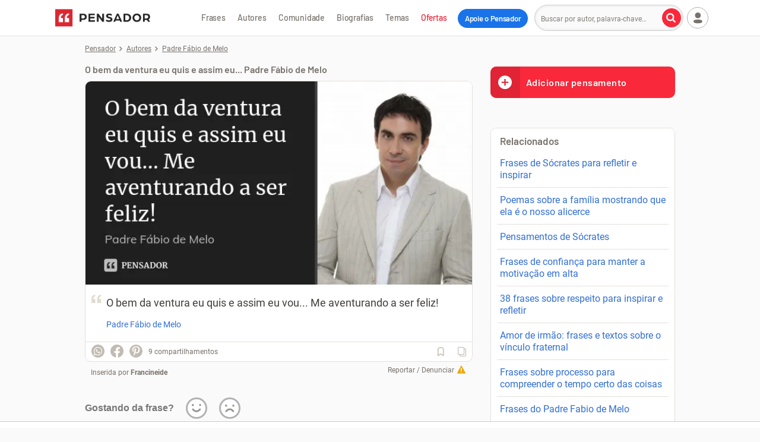

--- FILE ---
content_type: text/html; charset=UTF-8
request_url: https://www.pensador.com/frase/NTI1MDk4/
body_size: 49941
content:
<!DOCTYPE html><html lang="pt-br"><head><title>O bem da ventura eu quis e assim eu... Padre Fábio de Melo - Pensador</title><meta name="description" content="O bem da ventura eu quis e assim eu vou... Me aventurando a ser feliz!... Padre Fábio de Melo. Inserida por Francineide"><meta name="keywords" content="Padre Fábio de Melo"><meta name="viewport" content="width=device-width, initial-scale=1"><meta name="verify-v1" content="GP9/krPogUirLWiDJiEeGFrpxfV7Bs4AiNqR7W334oE="><meta property="fb:admins" content="806619650"><meta property="fb:app_id" content="110725355668331"><meta property="fb:pages" content="132542966764304"><meta name="msvalidate.01" content="3E8C69C37B0951A16A22DAFEEEF764C5"><meta http-equiv="Content-Type" content="text/html; charset=utf-8"><meta property="og:title" content="Padre Fábio de Melo"><meta property="og:url" content="https://www.pensador.com/frase/NTI1MDk4/"><meta property="og:image" content="https://cdn.pensador.com/img/frase/pa/dr/padre_fabio_de_melo_o_bem_da_ventura_eu_quis_e_assim_eu_le4r71n.jpg"><meta property="og:image:height" content="315"><meta property="og:image:width" content="600"><meta property="og:site_name" content="Pensador"><meta property="og:description" content="O bem da ventura eu quis e assim eu vou... Me aventurando a ser feliz!"><meta property="og:type" content="article"><link rel="canonical" href="https://www.pensador.com/frase/NTI1MDk4/" /><meta name="twitter:card" content="photo"><meta name="twitter:site" content="@pensador"><link rel="preconnect" href="https://cdn.pensador.com"><link rel="preconnect" href="https://securepubads.g.doubleclick.net"><link rel="preload" as="image" href="https://cdn.pensador.com/img/frase/pa/dr/padre_fabio_de_melo_o_bem_da_ventura_eu_quis_e_assim_eu_le4r71n.jpg"><link rel="preload" as="image" href="https://cdn.pensador.com/img/logo.png" imagesrcset="https://cdn.pensador.com/img/logo.png 1x, https://cdn.pensador.com/img/logo.svg 2x"><link rel="dns-prefetch" href="https://eu.7gra.us/"><link rel="preconnect" href="https://cdn.pensador.com" crossorigin="anonymous"><link rel="preload" href="https://cdn.pensador.com/dist/fonts/roboto-v29-latin-regular-critical.4673b4537a84c7f7a130799aa6af329b.woff2" as="font" type="font/woff2" crossorigin="anonymous"><style>@charset "utf-8";@font-face{font-family:Roboto;font-style:normal;font-weight:400;font-display:swap;src:url(https://cdn.pensador.com/dist/fonts/roboto-v29-latin-regular.160fbc69802809bdb0ef6942ba6bbb52.eot);src:local(""),url(https://cdn.pensador.com/dist/fonts/roboto-v29-latin-regular-critical.4673b4537a84c7f7a130799aa6af329b.woff2) format("woff2"),url(https://cdn.pensador.com/dist/fonts/roboto-v29-latin-regular.9b78ea3bc4f00e508f01331aa0733db8.woff) format("woff"),url(https://cdn.pensador.com/dist/fonts/roboto-v29-latin-regular.69358f64aea6fd09499aacb2bae24f53.ttf) format("truetype")}@font-face{font-family:Barlow-fallback;size-adjust:96.7%;ascent-override:100%;src:local("Arial")}@font-face{font-family:pf;font-style:normal;font-weight:400;src:url(https://cdn.pensador.com/dist/fonts/pf.52775aeedd143ea60fcd8a69b65b4fd9.eot);src:url(https://cdn.pensador.com/dist/fonts/pf.52775aeedd143ea60fcd8a69b65b4fd9.eot) format("embedded-opentype"),url(https://cdn.pensador.com/dist/fonts/pf.12d34885d4a20c6bc0cebc292223008b.woff2) format("woff2"),url(https://cdn.pensador.com/dist/fonts/pf.fe618367c318dbe5730aa746e9906cec.woff) format("woff"),url(https://cdn.pensador.com/dist/fonts/pf.18fd583c21060b31b7f6dfdd960788a8.ttf) format("truetype"),url(https://cdn.pensador.com/dist/fonts/pf.3a3615432ccfb346c1084b2d9b9b0452.svg) format("svg")}.about-copy:before,.ad-wrapper .remove-ads:before,.add.add i.loading:before,.add.add i:before,.article-content .content-img .share-wrapper .donation-banner-wrapper .share-icon--close:before,.article-content .content-img .share-wrapper .share-icon--close:before,.article-content blockquote:before,.auth-buttons .user-menu .btn-login a button.auth-login:before,.auth-buttons button.auth-login:before,.auth-buttons button.auth-register:before,.authors-home--wrapper .see-all a .see-all-arrow:before,.breadcrumbs li:not(:last-child):before,.btn-load-more i:before,.btn-quote span:before,.btn-see-more span:before,.donation-banner-wrapper .article-content .content-img .share-wrapper .share-icon--close:before,.donation-banner-wrapper .icon-close:before,.donation-banner-wrapper .popup .close:before,.donation-banner-wrapper .show-btns .share-icon:before,.donations-widget-card .card-header .btn-close:before,.feedback-widget-curtain .sg-feedback__modal .btn-close:before,.footer-copyright .icon-company:before,.footer-social-links .icon-fb:before,.footer-social-links .icon-ig:before,.footer-social-links .icon-pin:before,.footer-social-links .icon-tiktok:before,.footer-social-links .icon-yt:before,.game-player .game-interactive-preloader .preloader-play-button .icon:before,.game-player .mobile-draggable-menu .icon:before,.header-menu-btn-wrapper .add-quote span:before,.icon-7graus:before,.icon-alert:before,.icon-arrow-right:before,.icon-at:before,.icon-bookmark-l:before,.icon-bookmark:before,.icon-camera:before,.icon-caret-down:before,.icon-check:before,.icon-close:before,.icon-collection:before,.icon-copy:before,.icon-desktop:before,.icon-dots:before,.icon-edit:before,.icon-facebook-round:before,.icon-facebook:before,.icon-feedback-happy:before,.icon-feedback-sad:before,.icon-heart-l:before,.icon-heart:before,.icon-heartb-l:before,.icon-heartb:before,.icon-house:before,.icon-image:before,.icon-info:before,.icon-instagram:before,.icon-label:before,.icon-link:before,.icon-lock:before,.icon-locker:before,.icon-magnifier:before,.icon-mail:before,.icon-menu:before,.icon-noise:before,.icon-pass-hide:before,.icon-pass-show:before,.icon-pencil:before,.icon-pensador:before,.icon-pix:before,.icon-play-game:before,.icon-plus-circle:before,.icon-plus:before,.icon-power:before,.icon-quote:before,.icon-report:before,.icon-settings:before,.icon-sg-social-facebook:before,.icon-sg-social-pinterest:before,.icon-sg-social-twitter:before,.icon-sg-social-whatsapp:before,.icon-share-arrow-l:before,.icon-share:before,.icon-speed:before,.icon-spinner:before,.icon-thumbup-l:before,.icon-thumbup:before,.icon-tiktok:before,.icon-trash-l:before,.icon-user--btn.copy-btn.copied i:before,.icon-user--btn.dots i:before,.icon-user--btn.editar i:before,.icon-user--btn.image i.icon-spinner:before,.icon-user--btn.image i:before,.icon-user-caret-down:before,.icon-user-plus:before,.icon-user:before,.icon-verified:before,.icon-whatsapp-filled:before,.icon-youtube:before,.input-wrap .placeholder-email:before,.input-wrap .placeholder-label:before,.input-wrap .placeholder-pass:before,.input-wrap .placeholder-quote:before,.input-wrap .placeholder-user:before,.input-wrap .user-menu .btn-login a .placeholder-user:before,.newsletter-widget .newsletter-title span:before,.no-facebook-warning span:before,.pensaReport span:before,.pix-generated-wrapper .go-back:before,.pix-generated-wrapper .header-processing-payment:before,.popup-collection .popup-close i:before,.popup .close:before,.popup .donation-banner-wrapper .close:before,.remove-ads-widget-card .card-header .btn-close:before,.remove.remove i.loading:before,.remove.remove i:before,.search-btn span:before,.sg-social .sg-facebook-btn span:before,.share-icon:before,.show-btns .donation-banner-wrapper .share-icon:before,.show-btns .share-icon:before,.sidebar .blog span.icon-desktop:before,.thought-card .frase:before,.updated-form-ui .form-wrapper .password-input-wrapper input[type=password]+.toggle-password:before,.updated-form-ui .form-wrapper .password-input-wrapper input[type=text]+.toggle-password:before,.user-menu .btn-login a .auth-buttons button.auth-login:before,.user-menu .btn-login a .icon-user:before,.user-menu .btn-login a .input-wrap .placeholder-user:before,.user-menu .btn-login a .login-button .user-icon:before,.user-menu .btn-login ul.dropped a.login span:before,.user-menu .login-button .btn-login a .user-icon:before,.user-menu .login-button .user-icon:before,.user-menu .user>span i:before,.warning.warning--green span:before,.yt-channel .yt-subscribe--button i:before,[class*=" icon-"],[class^=icon-],ul.dropped .user-menu .btn-login a.login span:before,ul.dropped a.collection span:before,ul.dropped a.login span:before,ul.dropped a.logout span:before,ul.dropped a.settings span:before,ul.dropped a.signup span:before{font:normal normal normal 14px/1 pf;font-size:inherit;text-decoration:none;text-transform:none;line-height:inherit;display:block;vertical-align:middle;min-width:1em;text-rendering:auto;-webkit-user-select:none;-moz-user-select:none;user-select:none;-webkit-font-smoothing:antialiased;-moz-osx-font-smoothing:grayscale}.icon-sg-social-facebook:before{content:"";display:block}.icon-sg-social-twitter:before{content:"";display:block}.icon-sg-social-whatsapp:before{content:"";display:block}.footer-social-links .icon-pin:before,.icon-sg-social-pinterest:before{content:"";display:block}.about-copy:before,.article-content blockquote:before,.icon-quote:before,.input-wrap .placeholder-quote:before,.thought-card .frase:before{content:"";display:block}.icon-image:before,.icon-user--btn.image i:before{content:"";display:block}.icon-magnifier:before,.search-btn span:before{content:"";display:block}.icon-menu:before{content:"";display:block}.icon-report:before,.pensaReport span:before{content:"";display:block}.icon-user-caret-down:before,.user-menu .user>span i:before{content:"";display:block}.auth-buttons .user-menu .btn-login a button.auth-login:before,.auth-buttons button.auth-login:before,.icon-user:before,.input-wrap .placeholder-user:before,.input-wrap .user-menu .btn-login a .placeholder-user:before,.user-menu .btn-login a .auth-buttons button.auth-login:before,.user-menu .btn-login a .icon-user:before,.user-menu .btn-login a .input-wrap .placeholder-user:before,.user-menu .btn-login ul.dropped a.login span:before,.user-menu .login-button .user-icon:before,ul.dropped .user-menu .btn-login a.login span:before,ul.dropped a.login span:before{content:"";display:block}.icon-share:before,.share-icon:before{content:""}.icon-dots:before,.icon-user--btn.dots i:before{content:"";display:block}.icon-edit:before,.icon-user--btn.editar i:before{content:"";display:block}.add.add i.loading:before,.icon-spinner:before,.icon-user--btn.image i.icon-spinner:before,.remove.remove i.loading:before{content:"";display:block}.icon-house:before{content:"";display:block}.auth-buttons button.auth-register:before,.icon-user-plus:before,ul.dropped a.signup span:before{content:"";display:block}.icon-collection:before{content:"";display:block}.icon-power:before,ul.dropped a.logout span:before{content:"";display:block}.icon-settings:before,ul.dropped a.settings span:before{content:"";display:block}.authors-home--wrapper .see-all a .see-all-arrow:before,.breadcrumbs li:not(:last-child):before,.btn-load-more i:before,.btn-see-more span:before,.game-player .mobile-draggable-menu .icon:before,.icon-arrow-right:before,.pix-generated-wrapper .go-back:before{content:"";display:block}.icon-pensador:before{content:"";display:block}.btn-quote span:before,.header-menu-btn-wrapper .add-quote span:before,.icon-plus-circle:before{content:"";display:block}.icon-desktop:before,.sidebar .blog span.icon-desktop:before{content:"";display:block}.footer-social-links .icon-fb:before,.icon-facebook:before,.sg-social .sg-facebook-btn span:before{content:"";display:block}.icon-at:before{content:"";display:block}.icon-locker:before,.input-wrap .placeholder-pass:before,.no-facebook-warning span:before{content:"";display:block}.ad-wrapper .remove-ads:before,.article-content .content-img .share-wrapper .share-icon--close:before,.donation-banner-wrapper .icon-close:before,.donations-widget-card .card-header .btn-close:before,.feedback-widget-curtain .sg-feedback__modal .btn-close:before,.icon-close:before,.popup-collection .popup-close i:before,.popup .close:before,.remove-ads-widget-card .card-header .btn-close:before,.show-btns .share-icon:before{content:"";display:block}.icon-info:before,.pix-generated-wrapper .header-processing-payment:before,.warning.warning--green span:before{content:"";display:block}.footer-social-links .icon-ig:before,.icon-instagram:before{content:"";display:block}.icon-mail:before,.input-wrap .placeholder-email:before,.newsletter-widget .newsletter-title span:before{content:"";display:block}.icon-plus:before{content:"";display:block}.icon-share:before,.share-icon:before{content:"";display:block}.icon-heart:before,ul.dropped a.collection span:before{content:"";display:block}.icon-heart-l:before{content:"";display:block}.icon-caret-down:before{content:"";display:block}.footer-social-links .icon-yt:before,.icon-youtube:before,.yt-channel .yt-subscribe--button i:before{content:"";display:block}.icon-feedback-happy:before{content:"";display:block}.icon-feedback-sad:before{content:"";display:block}.footer-copyright .icon-company:before,.icon-7graus:before{content:"";display:block}.icon-label:before,.input-wrap .placeholder-label:before{content:"";display:block}.icon-verified:before{content:"";display:block}.icon-copy:before{content:"";display:block}.icon-check:before,.icon-user--btn.copy-btn.copied i:before{content:"";display:block}.game-player .game-interactive-preloader .preloader-play-button .icon:before,.icon-play-game:before{content:"";display:block}.icon-whatsapp-filled:before{content:"";display:block}.footer-social-links .icon-tiktok:before,.icon-tiktok:before{content:"";display:block}.icon-alert:before{content:"";display:block}.icon-pass-show:before,.updated-form-ui .form-wrapper .password-input-wrapper input[type=password]+.toggle-password:before{content:"";display:block}.icon-lock:before{content:"";display:block}.icon-pass-hide:before,.updated-form-ui .form-wrapper .password-input-wrapper input[type=text]+.toggle-password:before{content:"";display:block}.icon-facebook-round:before{content:"";display:block}.icon-noise:before{content:"";display:block}.icon-pix:before{content:"";display:block}.icon-speed:before{content:"";display:block}.icon-thumbup:before{content:"";display:block}.icon-thumbup-l:before{content:"";display:block}.icon-trash-l:before{content:"";display:block}.icon-share-arrow-l:before{content:"";display:block}.add.add i:before,.icon-bookmark-l:before{content:"";display:block}.icon-bookmark:before,.remove.remove i:before{content:"";display:block}.icon-heartb-l:before{content:"";display:block}.icon-heartb:before{content:"";display:block}.icon-pencil:before{content:"";display:block}.icon-camera:before{content:"";display:block}.icon-link:before{content:"";display:block}.container{margin-right:auto;margin-left:auto;padding-left:10px;padding-right:10px;clear:both}.container:after,.container:before{content:"";display:table}.container:after{clear:both}@media(min-width:769px){.container{width:100%;max-width:100%;padding-left:15px;padding-right:15px}}@media(min-width:1024px){.container{width:1024px}}.row{margin-left:-10px;margin-right:-10px;clear:both}.row:after,.row:before{content:"";display:table}.row:after{clear:both}@media(min-width:769px){.row{margin-left:-15px;margin-right:-15px}}.col-lg-10,.col-md-8,.col-md-12,.col-sm-4,.col-sm-6,.col-sm-8,.col-xs-3,.col-xs-4,.col-xs-7,.col-xs-8,.col-xs-11,.col-xs-12{position:relative;min-height:1px;padding-left:10px;padding-right:10px}@media(min-width:769px){.col-lg-10,.col-md-8,.col-md-12,.col-sm-4,.col-sm-6,.col-sm-8,.col-xs-3,.col-xs-4,.col-xs-7,.col-xs-8,.col-xs-11,.col-xs-12{padding-left:15px;padding-right:15px}}.col-xs-3,.col-xs-7,.col-xs-12{float:left}.col-xs-12{width:100%}.col-xs-7{width:58.33333333%}.col-xs-3{width:25%}.col-xs-offset-3{margin-left:25%}@media(min-width:769px){.col-sm-4,.col-sm-6,.col-sm-8{float:left}.col-sm-8{width:66.66666667%}.col-sm-6{width:50%}.col-sm-4{width:33.33333333%}}@media(min-width:1024px){.col-md-8,.col-md-12{float:left}.col-md-12{width:100%}.col-md-8{width:66.66666667%}}*,:after,:before{box-sizing:border-box}.clearfix{*zoom:1}.clearfix:after,.clearfix:before{display:table;line-height:0;content:""}.clearfix:after{clear:both}html{line-height:1.15;-webkit-text-size-adjust:100%}body{margin:0}main{display:block}h1{font-size:2em;margin:.67em 0}hr{box-sizing:content-box;height:0;overflow:visible}pre{font-family:monospace,monospace;font-size:1em}a{background-color:transparent}abbr[title]{border-bottom:none;text-decoration:underline;-webkit-text-decoration:underline dotted;text-decoration:underline dotted}b,strong{font-weight:bolder}code,kbd,samp{font-family:monospace,monospace;font-size:1em}small{font-size:80%}sub,sup{font-size:75%;line-height:0;position:relative;vertical-align:baseline}sub{bottom:-.25em}sup{top:-.5em}img{border-style:none}button,input,optgroup,select,textarea{font-family:inherit;font-size:100%;line-height:1.15;margin:0}button,input{overflow:visible}button,select{text-transform:none}[type=button],[type=reset],[type=submit],button{-webkit-appearance:button}[type=button]::-moz-focus-inner,[type=reset]::-moz-focus-inner,[type=submit]::-moz-focus-inner,button::-moz-focus-inner{border-style:none;padding:0}[type=button]:-moz-focusring,[type=reset]:-moz-focusring,[type=submit]:-moz-focusring,button:-moz-focusring{outline:1px dotted ButtonText}fieldset{padding:0;margin:0;border:0}legend{box-sizing:border-box;color:inherit;display:table;max-width:100%;padding:0;white-space:normal}progress{vertical-align:baseline}textarea{overflow:auto}[type=checkbox],[type=radio]{box-sizing:border-box;padding:0}[type=number]::-webkit-inner-spin-button,[type=number]::-webkit-outer-spin-button{height:auto}[type=search]{-webkit-appearance:textfield;outline-offset:-2px}[type=search]::-webkit-search-decoration{-webkit-appearance:none}::-webkit-file-upload-button{-webkit-appearance:button;font:inherit}details{display:block}summary{display:list-item}[hidden],template{display:none}body{font-family:Roboto,-apple-system,BlinkMacSystemFont,Segoe UI,Helvetica Neue,Arial,sans-serif,Apple Color Emoji,Segoe UI Emoji,Segoe UI Symbol;font-size:16px;line-height:1.4;color:#403e3b;position:relative;background:#fafafa;padding-top:85px}body.y-hidden{overflow-y:hidden}@media(min-width:1024px){body{padding-top:60px}}body:has(.top-mobile-ad-banner){padding-top:0}img{max-width:100%;height:auto;line-height:1.2;background:#f5f2ed}.h1,.h2,.h3,.h4,.h5,h1,h2,h3,h4,h5{font-family:Barlow,Barlow-fallback,-apple-system,BlinkMacSystemFont,Segoe UI,Helvetica Neue,Arial,sans-serif,Apple Color Emoji,Segoe UI Emoji,Segoe UI Symbol;font-weight:700;color:#403e3b;-webkit-font-smoothing:antialiased;padding:.9375rem 0;display:block;clear:both}@media(min-width:769px){.h1,.h2,.h3,.h4,.h5,h1,h2,h3,h4,h5{padding:1.5625rem 0 1.25rem}}.h1,h1{font-size:1.875rem;word-wrap:break-word}.h2,h2{font-size:1.625rem}.h3,h3{font-size:1.375rem}.h4,h4{font-size:1.125rem}.h5,h5{font-size:1rem}a{color:#316fd3;text-decoration:none}.p,p{margin:0;padding:.5em 0}.p.small,p.small{font-size:.875rem}button,input,keygen,select,textarea{font-family:Roboto,-apple-system,BlinkMacSystemFont,Segoe UI,Helvetica Neue,Arial,sans-serif,Apple Color Emoji,Segoe UI Emoji,Segoe UI Symbol}input:not([type=checkbox]),textarea{border:1px solid #ccc;padding:0 10px;font-size:1em;color:#78726c;-webkit-appearance:none;-moz-appearance:none;appearance:none}input:not([type=checkbox])::-webkit-input-placeholder,textarea::-webkit-input-placeholder{font-size:.75rem}input:not([type=checkbox]):-moz-placeholder,input:not([type=checkbox])::-moz-placeholder,textarea:-moz-placeholder,textarea::-moz-placeholder{font-size:.75rem}input:not([type=checkbox]):-ms-input-placeholder,textarea:-ms-input-placeholder{font-size:.75rem}textarea{padding:12px 10px}button,input,textarea{border-radius:4px}button,input:not([type=checkbox]){height:36px;line-height:36px}button.btn,button.txt,input:not([type=checkbox]).btn,input:not([type=checkbox]).txt{display:inline-block}button,button.btn,input.btn{font-weight:700;text-align:center;white-space:nowrap;vertical-align:middle;border:1px solid transparent;line-height:1;padding:0 10px;outline:none}.sidebar{font-size:0}select{position:relative;width:100%;max-width:500px;background-color:#fff;border:1px solid #c2bbb3;font-family:inherit;font-size:1rem;line-height:normal;height:46px;padding:0 40px 0 14px;color:#403e3b;border-radius:10px;margin:0;box-sizing:border-box;-webkit-appearance:none;-moz-appearance:none;background-image:linear-gradient(45deg,transparent 50%,grey 0),linear-gradient(135deg,grey 50%,transparent 0);background-position:calc(100% - 20px) 50%,calc(100% - 15px) 50%;background-size:5px 5px,5px 5px;background-repeat:no-repeat}@media screen and (min-width:769px){.flex-container{display:flex}}.btn{position:relative;display:inline-block;width:auto;color:#737373;font-size:.875rem;line-height:1;border:1px solid #cdc8c1;border-radius:4px;background:#fff;padding:8px 10px;text-align:center;transition:all .15s ease-in-out}.btn:hover{color:#403e3b;cursor:pointer;border-color:#887c6d}.btn:hover,.btn:hover *{text-decoration:none}.btn-see-more{padding-right:0}.btn-see-more span{position:relative;padding-right:20px}.btn-see-more span:before{position:absolute;font-size:.5625rem;top:50%;transform:translateY(-50%);left:auto;right:5px}.btn-see-more:hover span:before{right:4px}.btn-quote{display:inline-block;width:100%;background:#fa283b;color:#fff;text-shadow:0 1px 1px rgba(0,0,0,.2);font-size:1rem;font-family:Barlow,Barlow-fallback,-apple-system,BlinkMacSystemFont,Segoe UI,Helvetica Neue,Arial,sans-serif,Apple Color Emoji,Segoe UI Emoji,Segoe UI Symbol;font-weight:700;-webkit-font-smoothing:antialiased;letter-spacing:.5px;line-height:1.2;padding:20px 10px;margin:0;border:none;text-align:center;overflow:hidden}.btn-quote:active,.btn-quote:focus,.btn-quote:hover{color:#fff;background:#e12435;text-decoration:none}.btn-quote span{display:inline-block}.btn-quote span:before{position:relative;top:50%;transform:translateY(-50%)}.btn-quote--sidebar{border-radius:10px;margin:10px 0;text-align:left;padding:17px 10px 17px 60px}.btn-quote--sidebar span{position:absolute;width:50px;height:100%;left:0;top:0;font-size:26px;background:#e12435;line-height:2;text-align:center}.btn-quote--sidebar.hide{display:none}.notice .btn{max-width:330px}.btn-load-more{font-family:Barlow,Barlow-fallback,-apple-system,BlinkMacSystemFont,Segoe UI,Helvetica Neue,Arial,sans-serif,Apple Color Emoji,Segoe UI Emoji,Segoe UI Symbol;border:1px solid #fa283b;background:#fa283b;color:#fff;display:block;margin:0 auto 30px;padding:10px 70px;height:auto;text-shadow:0 1px 1px rgba(0,0,0,.2);-webkit-font-smoothing:antialiased}.btn-load-more i{display:inline-block;font-size:.625rem;transform:rotate(90deg);margin-left:5px;color:#fff}.btn-load-more:active,.btn-load-more:focus,.btn-load-more:hover{border:1px solid #e12435;background:#e12435}button.btn-danger,input.btn-danger{border:1px solid #78726c;background:#fff;color:#403e3b}button.btn-danger:hover,button.btn-submit,input.btn-danger:hover,input.btn-submit{border:1px solid #fa283b;background:#fa283b;color:#fff}button.btn-submit:hover,input.btn-submit:hover{border:1px solid #e12435;background:#e12435;color:#fff}.btn-cta{display:block;text-align:center;color:#403e3b;font-weight:700;-webkit-font-smoothing:antialiased;border:2px solid #78726c;background:#fff;border-radius:100px;padding:10px;margin:0;font-size:1.125rem;line-height:1.3;-webkit-appearance:button;cursor:pointer;transition:all .2s ease-in-out}.btn-cta:hover{border-color:#403e3b;color:#000}.btn-cta.btn-remove-ads.hidden{opacity:0;transition:opacity .5s ease-in-out;pointer-events:none;display:none}.btn-cta .icon{position:relative;display:inline-block;font-size:1rem;line-height:0;color:#4c4c4c}.btn-cta--orange{border:2px solid #cd901d;background:#f0ab2a;color:#242424}.btn-cta--orange .icon{color:#4f3910}.btn-cta.btn-cta--gray{border:1px solid #c6c6c6;font-size:.875rem;color:#676767}.btn-cta.btn-cta--gray .icon-caretup{transform:rotate(90deg);font-size:.625rem;margin-left:5px;color:#78726c}.btn-cta.btn-cta--gray:hover .icon-caretup{color:#403e3b}.btn-cta.btn-cta--contribution-header,.btn-cta.btn-cta--remove-ads-header{position:relative;outline:none;color:#fff;background-color:#1a73e8;border:none;padding:8px 10px;margin-left:8px;font-family:Barlow,Barlow-fallback,-apple-system,BlinkMacSystemFont,Segoe UI,Helvetica Neue,Arial,sans-serif,Apple Color Emoji,Segoe UI Emoji,Segoe UI Symbol;font-weight:700;-webkit-font-smoothing:antialiased;letter-spacing:-.3px;font-size:.8125rem}@media(min-width:1129px){.btn-cta.btn-cta--contribution-header,.btn-cta.btn-cta--remove-ads-header{padding:8px 12px;top:1px}}.btn-cta.btn-cta--contribution-header:hover,.btn-cta.btn-cta--remove-ads-header:hover{color:#fff;background-color:#0950ac;text-decoration:none}.btn-cta.btn-cta--contribution-header--mobile,.btn-cta.btn-cta--remove-ads-header--mobile{display:inline-block;flex-shrink:0;position:relative;background-color:#1a73e8;border:0;color:#fff;font-family:Barlow,Barlow-fallback,-apple-system,BlinkMacSystemFont,Segoe UI,Helvetica Neue,Arial,sans-serif,Apple Color Emoji,Segoe UI Emoji,Segoe UI Symbol;font-weight:700;-webkit-font-smoothing:antialiased;padding:10px 7px;transition:all .15s ease-in-out;font-size:.75rem;letter-spacing:-.3px}@media(min-width:360px){.btn-cta.btn-cta--contribution-header--mobile,.btn-cta.btn-cta--remove-ads-header--mobile{font-size:.8125rem}}@media(min-width:375px){.btn-cta.btn-cta--contribution-header--mobile,.btn-cta.btn-cta--remove-ads-header--mobile{padding:10px}}@media(min-width:1024px){.btn-cta.btn-cta--contribution-header--mobile,.btn-cta.btn-cta--remove-ads-header--mobile{display:none}}.btn-cta.btn-cta--contribution-header--mobile:hover,.btn-cta.btn-cta--remove-ads-header--mobile:hover{background-color:#0950ac;text-decoration:none}.btn-cta.btn-cta--contribution-footer,.btn-cta.btn-cta--remove-ads-footer{display:inline-flex;align-items:center;outline:2px solid #e12435;border:unset;outline-offset:2px;text-decoration:none;font-family:Barlow,Barlow-fallback,-apple-system,BlinkMacSystemFont,Segoe UI,Helvetica Neue,Arial,sans-serif,Apple Color Emoji,Segoe UI Emoji,Segoe UI Symbol;font-weight:700;padding:8px 32px;-webkit-font-smoothing:auto;font-size:1rem}@media(min-width:769px){.btn-cta.btn-cta--contribution-footer,.btn-cta.btn-cta--remove-ads-footer{font-size:.875rem}}.btn-cta.btn-cta--contribution-footer:hover,.btn-cta.btn-cta--remove-ads-footer:hover{color:#121212;outline-width:4px;outline-offset:0;transition:outline-width .2s ease-in-out;text-decoration:underline}.btn-cta.btn-cta--remove-ads{text-transform:uppercase;display:inline-block;padding:10px 30px;text-decoration:none}.btn-cta.btn-cta--remove-ads:hover{text-decoration:underline}.btn-cta--wrapper{position:relative;display:inline-block;margin-top:20px;text-decoration:none}.title{color:#403e3b;font-family:Barlow,Barlow-fallback,-apple-system,BlinkMacSystemFont,Segoe UI,Helvetica Neue,Arial,sans-serif,Apple Color Emoji,Segoe UI Emoji,Segoe UI Symbol;font-weight:700;-webkit-font-smoothing:antialiased;margin:0;padding:0;line-height:1.1}.title--h2{font-size:1.375rem}@media(min-width:769px){.title--h2{font-size:1.625rem}}.title--h3{font-size:1.125rem}.sg-social,.sg-social>div{display:inline-block;float:left}.sg-social>div:not(:first-of-type){margin-left:10px}.sg-social button{border:none}.sg-social .sg-icon-only{border:0;border-radius:36px;overflow:hidden;margin:0;padding:0;color:#fff;background:#c2bbb3;width:32px;height:32px}@media(min-width:769px){.sg-social .sg-icon-only{width:22px;height:22px}}.sg-social .sg-whatsapp-btn{font-size:22px}@media(min-width:769px){.sg-social .sg-whatsapp-btn{font-size:14px}}.sg-social .sg-whatsapp-btn:hover{background:#25d366}.sg-social .sg-facebook-btn{background:none;color:#c2bbb3;font-size:32px}@media(min-width:769px){.sg-social .sg-facebook-btn{font-size:22px}}.sg-social .sg-facebook-btn:hover{color:#1877f2}.sg-social .sg-twitter-btn{font-size:17px}@media(min-width:769px){.sg-social .sg-twitter-btn{font-size:11px}}.sg-social .sg-twitter-btn:hover{background:#00abf0}.sg-social .sg-pinterest-btn{background:none;color:#c2bbb3;font-size:32px}@media(min-width:769px){.sg-social .sg-pinterest-btn{font-size:22px}}.sg-social .sg-pinterest-btn:hover{color:#e60019}.share-wrapper{position:relative;display:inline-block;width:100%;padding:0;font-size:.75rem}.share-wrapper.active .sg-whatsapp-btn{background:#25d366}.share-wrapper.active .sg-facebook-btn{color:#1877f2}.share-wrapper.active .sg-twitter-btn{background:#00abf0}.share-wrapper.active .sg-pinterest-btn{color:#e60019}@media(min-width:769px){.share-wrapper--force-collapse .share-icon{display:inline-block;width:32px;height:32px}.share-wrapper--force-collapse .sg-social{position:relative;top:3px}.share-wrapper--force-collapse:not(.show-btns) .sg-social{display:none!important}}.show-btns{z-index:2;background:linear-gradient(90deg,#fff 65.72%,hsla(0,0%,100%,0))}.show-btns .share-icon{border:1px solid #e4e1dd}@media(min-width:0)and (max-width:768px){.show-btns .sg-whatsapp-btn{background:#25d366}.show-btns .sg-facebook-btn{color:#1877f2}.show-btns .sg-twitter-btn{background:#00abf0}.show-btns .sg-pinterest-btn{color:#e60019}}.share-icon{position:relative;display:inline-block;float:left;border-radius:36px;color:#c2bbb3;text-align:center;background:#fff;border:1px solid #fff;width:36px;height:36px;margin:2px}@media(min-width:769px){.share-icon{display:none}}.share-icon:before{position:relative;font-size:1.125rem;top:50%;transform:translateY(-50%)}.share-icon:hover{color:#78726c;background:#f5f2ed;border:1px solid #e4e1dd}.total-shares{position:relative;display:inline-block;color:#78726c;padding:14px 10px;font-size:.75rem}@media(min-width:769px){.total-shares{padding:10px}}.total-shares--mobile{position:absolute;padding:0;left:40px;top:50%;transform:translateY(-50%)}.total-shares--mobile span{display:none}@media(min-width:769px){.total-shares--mobile{display:none}}.iconbar .sg-social{display:none;float:left;padding:4px 0 4px 8px}@media(min-width:769px){.iconbar .sg-social{display:inline-block;padding:4px 0 4px 10px}}.iconbar .show-btns .sg-social,.sg-social-page{display:inline-block}.sg-social-page{position:absolute;left:auto;right:0;top:0}@media(min-width:769px){.sg-social-page{margin:5px 0}}.sg-social-page--block{position:relative;width:100%}.sg-social-page .sg-icon-only{width:32px;height:32px}@media(min-width:769px){.sg-social-page .sg-icon-only{width:26px;height:26px}}.sg-social-page .sg-facebook-btn{background:#fff;color:#1877f2;font-size:32px}@media(min-width:769px){.sg-social-page .sg-facebook-btn{font-size:26px}}.sg-social-page .sg-pinterest-btn{background:#fff;color:#e60019;font-size:32px}@media(min-width:769px){.sg-social-page .sg-pinterest-btn{font-size:26px}}.sg-social-page .sg-whatsapp-btn{background:#25d366;font-size:20px}@media(min-width:769px){.sg-social-page .sg-whatsapp-btn{font-size:17px}}.sg-social-page .sg-twitter-btn{background:#00abf0;font-size:16px}@media(min-width:769px){.sg-social-page .sg-twitter-btn{font-size:13px}}@media(min-width:412px){.article-header .author-article+.sg-social-page{position:absolute;display:inline-block;width:auto;top:auto;left:auto;right:0;bottom:0}}.article-footer .sg-social-page{margin-top:9px}@media(min-width:0)and (max-width:500px){.article-footer .sg-social-page{position:relative;float:none;margin-top:30px}}.search-wrapper{display:none;position:relative;height:60px;float:left;margin-left:0}@media(min-width:1024px){.search-wrapper{display:inline-block;margin-left:5px}}.search-wrapper .search{top:50%;transform:translateY(-50%);min-width:230px}.search{position:relative;display:inline-block;width:100%}.search input.input-field{color:#403e3b;background:#fafafa;border-radius:100px;-webkit-font-smoothing:antialiased;height:44px;width:100%;box-shadow:inset 0 0 5px rgba(0,0,0,.1);font-size:1rem;padding:0 5px;transition:all .15s ease-in-out}.search input.input-field::-webkit-input-placeholder{font-size:1rem}.search input.input-field:-moz-placeholder,.search input.input-field::-moz-placeholder{font-size:1rem}.search input.input-field:-ms-input-placeholder{font-size:1rem}.search input.input-field:active,.search input.input-field:focus{box-shadow:0 0 0 1px #fa283b;border-color:#fa283b}@media(min-width:1024px){.search input.input-field{padding:0 38px 0 10px;font-size:1rem}.search input.input-field::-webkit-input-placeholder{font-size:12px}.search input.input-field:-moz-placeholder,.search input.input-field::-moz-placeholder{font-size:12px}.search input.input-field:-ms-input-placeholder{font-size:12px}}.search .search-btn{position:absolute;top:50%;transform:translateY(-50%);left:calc(100% - 36px)}.search-btn{border-radius:100px;border:1px solid #b1aeaa;background-color:#fff;width:36px;height:36px;font-size:1rem}@media(min-width:1024px){.search-btn{border:0;background:#fa283b;font-size:1rem;width:32px;height:32px}}.search-btn:hover{background:#e12435;color:#fff}.search-btn span{position:relative;color:#7b756e;left:-1px}@media(min-width:1024px){.search-btn span{color:#fff;left:-3px}}.search-btn.search-btn--home{background:#fa283b;border:0}.search-btn.search-btn--home span{color:#fff}.home .search-mobile-wrapper{display:none}.search-mobile-wrapper{width:36px;left:auto;text-align:right;z-index:1;right:5px;height:44px}@media(min-width:1024px){.search-mobile-wrapper{display:none}}.search-mobile-wrapper.expanded{z-index:10}.search-mobile-wrapper.expanded .search-mobile-form{position:absolute;top:2px;right:1px;left:0;margin-right:5px}.search-mobile-wrapper.expanded input.input-field{opacity:1;z-index:10;padding-left:15px;padding-right:45px;width:calc(100% - 50px)}.search-mobile-wrapper.expanded input.input-field:active,.search-mobile-wrapper.expanded input.input-field:focus{border-color:#e12435;box-shadow:0 0 0 1px #fa283b}.search-mobile-wrapper.expanded .search-btn{z-index:20;right:3px}.search-mobile-wrapper form{position:relative;min-width:36px;height:44px}.search-mobile-wrapper input{position:relative;border:1px solid transparent;cursor:text;line-height:inherit;height:44px;width:36px;border-radius:100px;background:#fff;opacity:0;font-size:1rem;color:#403e3b;z-index:20;padding:0}.search-mobile-wrapper input::-webkit-input-placeholder{font-size:1rem}.search-mobile-wrapper input:-moz-placeholder,.search-mobile-wrapper input::-moz-placeholder{font-size:1rem}.search-mobile-wrapper input:-ms-input-placeholder{font-size:1rem}.search-mobile-wrapper .search-btn{z-index:10;position:absolute;top:50%;left:auto;right:0;transform:translateY(-50%)}.list-boxed{position:relative;border:1px solid #e4e1dd;border-radius:10px;margin:0 0 30px;padding:0;background:#fff;overflow:hidden;display:flex;flex-wrap:wrap;align-items:stretch}.list-boxed .list-item{list-style:none;position:relative;display:inline-block;margin:0;padding:0;width:100%}.list-boxed .list-item:not(:last-child):after{content:"";position:absolute;height:1px;background:#e4e1dd;top:100%;bottom:0;left:10px;width:calc(100% - 20px);z-index:1}.list-boxed .list-item a{display:inline-block;font-size:1rem;width:100%;margin:0;padding:12px 15px 10px;background:#fff;line-height:1.3;transition:all .15s ease-in-out}.list-boxed .list-item a:hover{background:#fbfaf8}@media(min-width:500px){.list-boxed .col-2{width:50%}}@media(min-width:500px){.list-boxed .col-3{width:33.3333333333%}}.list-boxed+.title{padding-top:0}.list-boxed--title-bg .subtitle-bg,.list-boxed--title-bg .title-bg{display:inline-block;width:100%;margin:0}.list-boxed--title-bg .title-bg{padding:10px 15px 8px;font-size:1.125rem;font-family:Barlow,Barlow-fallback,-apple-system,BlinkMacSystemFont,Segoe UI,Helvetica Neue,Arial,sans-serif,Apple Color Emoji,Segoe UI Emoji,Segoe UI Symbol;font-weight:700;-webkit-font-smoothing:antialiased}.list-boxed--title-bg .title-bg a{color:inherit;text-decoration:none}.list-boxed--title-bg .title-bg:hover a{color:inherit;background:none;text-decoration:underline}.list-boxed--title-bg .subtitle-bg{display:block;font-size:.75rem;margin-top:-5px;padding:0 15px 10px}.list-boxed--title-bg .btn-see-more{position:absolute;list-style:none;top:5px;right:5px;width:auto;z-index:3}.title-bg-wrap{position:relative;background:#f5f2ed;margin-bottom:-1px;z-index:2;width:100%}.title-bg-wrap.bg-gray{background:#ededed}.title-bg-wrap.bg-gray .title-bg{font-size:1rem}.title-bg-wrap.bg-white{background:#fff}.title-bg-wrap.bg-white .title-bg{font-size:1.0625rem;color:#78726c;padding:10px 15px 5px}.thumb-article--wrap{display:flex;flex-wrap:wrap;justify-content:space-between;margin:0;padding:0}.thumb-article{list-style:none;margin:0 0 20px;padding:0;background:#fff;border:1px solid #e4e1dd;border-radius:10px;overflow:hidden}.thumb-article:hover{border-color:#c2bbb3}.thumb-article:hover a{color:#272522}.thumb-article:hover img{opacity:.9;transform:scale(1.05)}.thumb-article:hover .thumb-title{text-decoration:underline}.thumb-article .thumb-title{position:relative;background:#fff;display:inline-block;line-height:1.25;z-index:1;padding:7px}@media(min-width:769px){.thumb-article .thumb-title{padding:7px 10px}}.thumb-article a{display:inline-block;width:100%;line-height:1.3;color:#403e3b;font-size:.9375rem}.thumb-article img{transition:all .15s ease-in-out;float:left;width:100%;font-size:14px;color:#78726c}.btn+.thumb-article--wrap{margin-top:25px}.thought-card{position:relative;display:inline-block;width:100%;line-height:1;background:#fff;border:1px solid #e4e1dd;border-radius:10px;margin:0;padding:0;overflow:hidden}.thought-card .thought-img{width:100%}.thought-card .frase,.thought-card img{display:inline-block;width:100%}.thought-card .frase{position:relative;padding:15px 20px 5px 35px;font-size:1.125rem;line-height:1.4}.thought-card .frase.fr-small{font-size:1rem}.thought-card .frase:before{position:absolute;color:#e1dbcf;font-size:1rem;left:10px;top:10px}.thought-card .thought-source-wrapper{display:flex;align-items:baseline;flex-wrap:wrap;line-height:1.4;margin-top:2px;width:calc(100% + 20px)}@media(min-width:769px){.thought-card .thought-source-wrapper{width:calc(100% + 10px)}}.thought-card .thought-source-wrapper .thought-info-clipped{white-space:nowrap;max-width:calc(100% - 50px);overflow:hidden;position:relative}.thought-card .thought-source-wrapper .thought-info-clipped:after{content:"";background:linear-gradient(90deg,hsla(0,0%,100%,0),#fff);position:absolute;right:0;bottom:0;height:100%;width:20px}.thought-card .thought-source-wrapper .thought-info-clipped~.thought-note{display:none}.thought-card .thought-source-wrapper .thought-info-unclipped{white-space:normal;width:100%;max-width:100%}.thought-card .thought-source-wrapper .thought-info-unclipped:after{height:0;width:0;background:none}.thought-card .thought-source-wrapper .thought-info-unclipped~.thought-note{display:block}.thought-card .thought-source-wrapper .thought-source-cliptext-btn{display:inline-block;font-weight:700;cursor:pointer;margin-left:5px}.thought-card .thought-source-wrapper .thought-source-cliptext-btn.active{margin-left:auto}.thought-card .thought-source-wrapper .thought-source-cliptext-btn:hover{text-decoration:underline}.thought-card .autor{display:inline-block;width:100%;font-size:.75rem;padding:10px 30px 20px 35px;color:#78726c;line-height:1.3}@media(min-width:769px){.thought-card .autor{padding-right:20px}}.thought-card .autor.half{padding-bottom:10px}@media(min-width:500px){.thought-card .autor.half{width:70%;padding-bottom:20px}}.thought-card .autor+.info-bar{padding:0 0 20px 35px}@media(min-width:500px){.thought-card .autor+.info-bar{text-align:right;width:30%;padding:5px 10px}}.thought-card .autor .pensaNota{padding:2px 0 0}.thought-card .author-name{font-size:.875rem}.thought-card .pensaNota{display:inline-block;width:100%;font-size:.75rem;padding:0 20px 20px 35px;color:#78726c;line-height:1.3}.thought-card .iconbar{position:relative;display:inline-block;font-size:0;width:100%;border-top:1px solid #e4e1dd;min-height:33px}.thought-card.wimage{clear:both;padding:0;display:table}.thought-card.wimage:after,.thought-card.wimage:before{content:"";display:table}.thought-card.wimage:after{clear:both}.thought-card.wimage .content,.thought-card.wimage .thought-img{width:50%;display:inline-block;vertical-align:top}.thought-card.wimage .content{position:relative;padding:10px 15px 45px}.thought-card.wimage p.fr,.thought-card.wimage p.fr0{font-size:1rem;padding:0}.thought-card.wimage p.fr0:before,.thought-card.wimage p.fr:before{display:none}.thought-card.wimage p.fr-small{font-size:.875rem}.thought-card.wimage p.fr+.autor{width:100%}.thought-card.wimage p.fr+.autor+.info-bar{width:100%;text-align:left;padding:5px 0 0}.thought-card.wimage .thought-source-wrapper{width:100%}.thought-card.wimage .autor{margin-bottom:0;padding:10px 0 0}.thought-card.wimage .author-name{font-size:.75rem}@media(min-width:769px){.thought-card.wimage .iconbar{position:absolute;margin:0;bottom:0;left:0;right:0;padding-left:5px}}@media(max-width:768px){.thought-card.wimage{display:block}.thought-card.wimage .content,.thought-card.wimage .thought-img{width:auto;display:block}.thought-card.wimage .content{padding:0}.thought-card.wimage .content .autor,.thought-card.wimage .content p{display:none}.thought-card.wimage .iconbar{position:relative;padding:0 10px 0 0;margin:0}}.icon-bar--user-wrapper{position:absolute;top:50%;transform:translateY(-50%);left:auto;right:0;z-index:1}.add,.icon-user--btn,.remove{display:inline-block;float:left}.add i,.icon-user--btn i,.remove i{position:absolute;display:inline-block;left:50%;line-height:0;top:50%;transform:translate(-50%,-50%);color:#c2bbb3}.add i.loading,.icon-user--btn i.loading,.remove i.loading{animation:spin 4s linear infinite}.add a,.icon-user--btn a,.remove a{position:relative;display:inline-block;font-family:Roboto,-apple-system,BlinkMacSystemFont,Segoe UI,Helvetica Neue,Arial,sans-serif,Apple Color Emoji,Segoe UI Emoji,Segoe UI Symbol;color:#78726c;font-size:.75rem;min-width:32px;min-height:32px}.add a:before,.icon-user--btn a:before,.remove a:before{position:absolute;top:50%;transform:translateY(-50%);left:0;color:#c2bbb3}.add a:active,.add a:focus,.add a:hover,.icon-user--btn a:active,.icon-user--btn a:focus,.icon-user--btn a:hover,.remove a:active,.remove a:focus,.remove a:hover{color:#403e3b;text-decoration:none}.add a:active:before,.add a:active i,.add a:focus:before,.add a:focus i,.add a:hover:before,.add a:hover i,.icon-user--btn a:active:before,.icon-user--btn a:active i,.icon-user--btn a:focus:before,.icon-user--btn a:focus i,.icon-user--btn a:hover:before,.icon-user--btn a:hover i,.remove a:active:before,.remove a:active i,.remove a:focus:before,.remove a:focus i,.remove a:hover:before,.remove a:hover i{color:#78726c}.add.add:active:before,.add.add:active i,.icon-user--btn.add:active:before,.icon-user--btn.add:active i,.remove.add:active:before,.remove.add:active i{color:#c2bbb3}.add.remove i,.icon-user--btn.remove i,.remove.remove i{color:#e1747e}.add.remove a:active:before,.add.remove a:active i,.add.remove a:focus:before,.add.remove a:focus i,.add.remove a:hover:before,.add.remove a:hover i,.icon-user--btn.remove a:active:before,.icon-user--btn.remove a:active i,.icon-user--btn.remove a:focus:before,.icon-user--btn.remove a:focus i,.icon-user--btn.remove a:hover:before,.icon-user--btn.remove a:hover i,.remove.remove a:active:before,.remove.remove a:active i,.remove.remove a:focus:before,.remove.remove a:focus i,.remove.remove a:hover:before,.remove.remove a:hover i{color:#fa283b}.add.add i,.add.remove i,.icon-user--btn.add i,.icon-user--btn.remove i,.remove.add i,.remove.remove i{font-size:18px}.add.add i.loading,.add.remove i.loading,.icon-user--btn.add i.loading,.icon-user--btn.remove i.loading,.remove.add i.loading,.remove.remove i.loading{color:#c2bbb3}.icon-user--btn{margin-left:5px}.icon-user--btn.editar i{font-size:.8125rem}.icon-user--btn.image i{font-size:1rem}.icon-user--btn.image i.icon-spinner{animation:spin 2s ease-in-out infinite}@keyframes spin{50%{transform:rotate(180deg)}to{transform:rotate(1turn)}}.icon-user--btn.dots i{font-size:1rem}@media(min-width:0)and (max-width:359px){.icon-user--btn .trim{width:90px;white-space:nowrap;overflow:hidden;text-overflow:ellipsis;vertical-align:middle}}.icon-user--btn.copy-btn span,.icon-user--btn.tags span{display:inline-block;font-size:.75rem;font-family:Roboto,-apple-system,BlinkMacSystemFont,Segoe UI,Helvetica Neue,Arial,sans-serif,Apple Color Emoji,Segoe UI Emoji,Segoe UI Symbol;color:#737373;min-width:32px;min-height:32px}.icon-user--btn.copy-btn:hover i,.icon-user--btn.tags:hover i{color:#78726c}.icon-user--btn.copy-btn{cursor:pointer}.icon-user--btn.copy-btn span{transition:all .15s ease-in-out;border-radius:50px;border:1px solid #fff;background:#fff}.icon-user--btn.copy-btn i{font-size:1rem}.icon-user--btn.copy-btn.copied{cursor:default}.icon-user--btn.copy-btn.copied span{border:4px solid #fff;background:#00bd68}.icon-user--btn.copy-btn.copied i{color:#fff;font-size:2rem}.popup-collection{transition:all .15s ease-in-out;background:rgba(0,206,113,.9);border-radius:4px;padding:20px;font-size:1rem;text-align:center;position:absolute;top:0;bottom:0;left:0;right:0;display:flex;flex-direction:column;justify-content:center;z-index:10}.popup-collection .popup-close{position:absolute;top:15px;right:15px;cursor:pointer}.popup-collection .popup-close i{color:#fff}.popup-collection .popup-text{color:#fff;font-size:1.25rem;font-weight:700;-webkit-font-smoothing:antialiased;display:block;margin-bottom:15px}.popup-collection .popup-link{color:#fff;text-shadow:0 1px 1px rgba(0,0,0,.21);text-decoration:underline}.popup-collection+.iconbar{z-index:0}.thumb-article--wrap+.btn{display:block;margin:-5px auto 20px;padding:10px 0}@media(min-width:600px){.thumb-article--wrap+.btn{width:calc(33.33333% - 10px)}}.thumb-article--squared{width:calc(50% - 5px)}@media(min-width:600px){.thumb-article--squared{width:calc(33.33333% - 10px)}}.donation-banner-wrapper{position:relative;display:flex;flex-direction:column;gap:8px;background:#f7c9c8;border:1px solid #db8886;border-radius:8px;font-family:Roboto,-apple-system,BlinkMacSystemFont,Segoe UI,Helvetica Neue,Arial,sans-serif,Apple Color Emoji,Segoe UI Emoji,Segoe UI Symbol}.donation-banner-wrapper .donation-title{font-weight:700;-webkit-font-smoothing:antialiased;font-size:18px}@media(min-width:1024px){.donation-banner-wrapper .donation-title{font-size:20px}}.donation-banner-wrapper .donation-text{font-size:16px;display:flex;flex-direction:column;gap:8px}@media(min-width:1024px){.donation-banner-wrapper .donation-text{font-size:18px}}.donation-banner-wrapper .donation-cta-wrapper{display:flex;flex-direction:row;align-items:center;justify-content:space-between;gap:8px}.donation-banner-wrapper .donation-cta-wrapper span{font-size:16px;font-weight:700;-webkit-font-smoothing:antialiased}@media(min-width:1024px){.donation-banner-wrapper .donation-cta-wrapper span{font-size:18px}}.donation-banner-wrapper .donation-cta-wrapper .donation-cta-btn{font-family:Barlow,Barlow-fallback,-apple-system,BlinkMacSystemFont,Segoe UI,Helvetica Neue,Arial,sans-serif,Apple Color Emoji,Segoe UI Emoji,Segoe UI Symbol;text-decoration:none;background:#1a73e8;color:#fff;font-size:16px;font-weight:700;-webkit-font-smoothing:antialiased;text-align:center;white-space:nowrap;line-height:1;border-radius:40px;padding:12px 24px 14px;margin-right:-6px;border:2px solid #0950ac;transition:all .2s ease-in-out}@media(min-width:1024px){.donation-banner-wrapper .donation-cta-wrapper .donation-cta-btn{margin-right:0;font-size:18px}}.donation-banner-wrapper .donation-cta-wrapper .donation-cta-btn:hover{text-decoration:none;background:#0950ac}.article-content .content-img .share-wrapper .donation-banner-wrapper .share-icon--close,.donation-banner-wrapper .article-content .content-img .share-wrapper .share-icon--close,.donation-banner-wrapper .icon-close,.donation-banner-wrapper .popup .close,.donation-banner-wrapper .show-btns .share-icon,.popup .donation-banner-wrapper .close,.show-btns .donation-banner-wrapper .share-icon{position:absolute;display:inline-block;width:36px;height:36px;text-align:center;line-height:36px;left:auto;top:0;right:0;cursor:pointer}.article-content .content-img .share-wrapper .donation-banner-wrapper .share-icon--close:before,.donation-banner-wrapper .article-content .content-img .share-wrapper .share-icon--close:before,.donation-banner-wrapper .icon-close:before,.donation-banner-wrapper .popup .close:before,.donation-banner-wrapper .show-btns .share-icon:before,.popup .donation-banner-wrapper .close:before,.show-btns .donation-banner-wrapper .share-icon:before{font-size:10px;color:#ac5d5b;transition:all .2s ease-in-out}.article-content .content-img .share-wrapper .donation-banner-wrapper .share-icon--close:hover:before,.donation-banner-wrapper .article-content .content-img .share-wrapper .share-icon--close:hover:before,.donation-banner-wrapper .icon-close:hover:before,.donation-banner-wrapper .popup .close:hover:before,.donation-banner-wrapper .show-btns .share-icon:hover:before,.popup .donation-banner-wrapper .close:hover:before,.show-btns .donation-banner-wrapper .share-icon:hover:before{color:#8b4645}#donation_banner_content{overflow:hidden;transition:height .4s ease-in-out,opacity .4s ease-in-out,margin .4s ease-in-out,padding .4s ease-in-out;opacity:1;visibility:visible;margin:16px -2px;padding:12px;height:auto;min-height:375px}@media(min-width:375px){#donation_banner_content{min-height:353px}}@media(min-width:412px){#donation_banner_content{min-height:330px}}@media(min-width:415px){#donation_banner_content{min-height:260px}}@media(min-width:1024px){#donation_banner_content{min-height:298px;margin:16px -6px;padding:12px 16px}}.yt-channel-wrap{width:100%;display:inline-block;text-align:center}.yt-channel-wrap a{text-decoration:none}.yt-channel{position:relative;display:inline-block;max-width:360px;background:#fff;border:1px solid #e4e1dd;border-radius:10px;overflow:hidden}.yt-channel .yt-banner img{display:inline-block;width:100%;height:auto}.yt-channel .yt-subscribe-wrap{display:inline-block;width:100%;padding:2px 7px 10px}.yt-channel .yt-subscribe{width:calc(100% - 45px);text-align:left;float:right;padding-left:10px}.yt-channel .yt-subscribe--img{display:inline-block}.yt-channel .yt-subscribe--img img{position:relative;top:6px;border-radius:100%;width:45px}.yt-channel .yt-subscribe--title{display:inline-block;width:100%;font-weight:700;font-size:15px;color:#403e3b;padding-top:2px}.yt-channel .yt-subscribe--button{display:inline-block;position:relative;background:#e62117;color:#fff;width:100%;max-width:110px;text-align:center;font-size:12px;border-radius:3px;line-height:1;padding:3px 3px 5px}.yt-channel .yt-subscribe--button i{position:relative;display:inline-block;top:3px;margin-right:5px;font-size:13px}.ig-channel-wrap{width:100%;display:inline-block;text-align:center}.ig-channel-wrap a{text-decoration:none}.ig-channel{position:relative;display:inline-block;max-width:360px;background:#fff;border:1px solid #e4e1dd;border-radius:10px;overflow:hidden}.ig-channel .ig-banner img{display:inline-block;width:100%;height:auto}.ig-channel .ig-subscribe-wrap{display:inline-block;width:100%;padding:0 10px 7px;margin-top:-5px}.ig-channel .ig-subscribe{width:calc(100% - 45px);text-align:left;float:right;padding:13px 10px}.ig-channel .ig-subscribe--img{display:inline-block}.ig-channel .ig-subscribe--img img{position:relative;top:6px;border-radius:100%;width:45px}.ig-channel .ig-subscribe--title{display:inline-block;width:auto;font-weight:700;-webkit-font-smoothing:antialiased;text-decoration:underline;font-size:16px;color:#403e3b;padding-top:2px}.ig-channel .ig-subscribe--title:hover{text-decoration:none}.ig-channel .ig-subscribe .icon-verified{display:inline-block;color:#0095f6}.newsletter-widget{background:#f5f2ed;border-radius:10px;border:1px solid #e4e1dd;padding:15px 15px 25px}.newsletter-widget .warning{font-size:.875rem;padding:5px;border-radius:5px}.newsletter-widget .newsletter-title{position:relative;font-family:Barlow,Barlow-fallback,-apple-system,BlinkMacSystemFont,Segoe UI,Helvetica Neue,Arial,sans-serif,Apple Color Emoji,Segoe UI Emoji,Segoe UI Symbol;font-size:1.375rem;font-weight:700;-webkit-font-smoothing:antialiased;padding-right:50px;line-height:1.1;color:#9d8063}.newsletter-widget .newsletter-title span{position:absolute;display:inline-block;left:auto;top:-5px;right:-5px;background:#daccbe;border-radius:4px;text-align:center;line-height:0;height:40px;width:40px}.newsletter-widget .newsletter-title span:before{position:relative;top:50%;transform:translateY(-50%);font-size:1.1875rem;color:#fff}.newsletter-widget .newsletter-text{font-family:Roboto,-apple-system,BlinkMacSystemFont,Segoe UI,Helvetica Neue,Arial,sans-serif,Apple Color Emoji,Segoe UI Emoji,Segoe UI Symbol;font-size:1rem;line-height:1.3;color:#5d5d5d}.newsletter-widget .newsletter-signup{position:relative}.newsletter-widget .newsletter-signup .field-input{display:inline-block;width:calc(100% + 16px);margin:0 -8px;border-radius:100px;height:44px;font-size:1rem;padding:5px 120px 5px 12px;border-color:#e4e1dd;color:#403e3b;box-shadow:inset 0 0 5px rgba(0,0,0,.001)}.newsletter-widget .newsletter-signup .field-input::-webkit-input-placeholder{font-size:1rem;color:#c2bbb3}.newsletter-widget .newsletter-signup .field-input:-moz-placeholder,.newsletter-widget .newsletter-signup .field-input::-moz-placeholder{font-size:1rem;color:#c2bbb3}.newsletter-widget .newsletter-signup .field-input:-ms-input-placeholder{font-size:1rem;color:#c2bbb3}.newsletter-widget .newsletter-signup .field-input:active,.newsletter-widget .newsletter-signup .field-input:focus{border-color:#c2bbb3}.newsletter-widget .newsletter-signup .btn-input{display:inline-block;position:absolute;right:-4px;top:4px;left:auto;color:#fff;height:36px;-webkit-font-smoothing:antialiased;border-radius:100px;padding:5px 10px;font-size:.875rem;border:1px solid #fa283b;background:#fa283b}.newsletter-widget .newsletter-signup .btn-input:hover{border:1px solid #e12435;background:#e12435}.newsletter-widget--wellbeing{position:relative;background:#fefaeb;border-radius:12px;border:5px solid #97d3c1;color:#403e3b;padding:12px 16px;max-width:500px;margin:10px auto 30px}@media(min-width:769px){.newsletter-widget--wellbeing{padding:10px}}.newsletter-widget--wellbeing .newsletter-title{position:relative;top:-2px;font-family:Barlow,Barlow-fallback,-apple-system,BlinkMacSystemFont,Segoe UI,Helvetica Neue,Arial,sans-serif,Apple Color Emoji,Segoe UI Emoji,Segoe UI Symbol;font-weight:700;-webkit-font-smoothing:antialiased;line-height:1.2;color:#5a4c3e;padding-left:80px;font-size:1.375rem;margin-bottom:10px}@media(min-width:360px){.newsletter-widget--wellbeing .newsletter-title{font-size:1.5rem;padding-left:90px}}@media(min-width:375px){.newsletter-widget--wellbeing .newsletter-title{font-size:1.625rem}}@media(min-width:443px){.newsletter-widget--wellbeing .newsletter-title{padding-left:70px}}@media(min-width:769px){.newsletter-widget--wellbeing .newsletter-title{padding-left:76px;font-size:1.375rem}}.newsletter-widget--wellbeing .newsletter-title:before{content:"";position:absolute;z-index:0;background-image:url(/img/newsletter-wellbeing.png);background-repeat:no-repeat;background-size:contain;background-position:100%;width:107px;height:80px;left:-26px;top:-19px}@media(min-width:360px){.newsletter-widget--wellbeing .newsletter-title:before{height:92px;left:-16px}}@media(min-width:443px){.newsletter-widget--wellbeing .newsletter-title:before{width:85px;height:70px;top:-23px}}@media(min-width:769px){.newsletter-widget--wellbeing .newsletter-title:before{width:95px;height:82px;left:-15px;top:-17px}}.newsletter-widget--wellbeing .newsletter-text{font-family:Roboto,-apple-system,BlinkMacSystemFont,Segoe UI,Helvetica Neue,Arial,sans-serif,Apple Color Emoji,Segoe UI Emoji,Segoe UI Symbol;font-size:1rem;line-height:1.5;color:#78726c;-webkit-font-smoothing:antialiased}.newsletter-widget--wellbeing .newsletter-signup{position:relative;width:calc(100% + 12px);margin:0 -6px}@media(min-width:769px){.newsletter-widget--wellbeing .newsletter-signup{width:calc(100% + 4px);margin:0 -2px}}.newsletter-widget--wellbeing .newsletter-signup .btn-input,.newsletter-widget--wellbeing .newsletter-signup .field-input{position:relative;display:inline-block;width:100%;border-radius:6px;height:44px}@media(min-width:360px){.newsletter-widget--wellbeing .newsletter-signup .btn-input,.newsletter-widget--wellbeing .newsletter-signup .field-input{height:50px}}@media(min-width:769px){.newsletter-widget--wellbeing .newsletter-signup .btn-input,.newsletter-widget--wellbeing .newsletter-signup .field-input{height:44px}}.newsletter-widget--wellbeing .newsletter-signup .field-input{padding:5px 8px 5px 32px;border:1px solid #c2bbb3;color:#403e3b;box-shadow:inset 0 0 5px rgba(0,0,0,.1);transition:all .2s ease-in-out;font-size:1.125rem}@media(min-width:769px){.newsletter-widget--wellbeing .newsletter-signup .field-input{font-size:1rem}}.newsletter-widget--wellbeing .newsletter-signup .field-input::-webkit-input-placeholder{color:#c2bbb3;font-size:1rem}@media(min-width:360px){.newsletter-widget--wellbeing .newsletter-signup .field-input::-webkit-input-placeholder{font-size:1.125rem}}@media(min-width:769px){.newsletter-widget--wellbeing .newsletter-signup .field-input::-webkit-input-placeholder{font-size:1rem}}.newsletter-widget--wellbeing .newsletter-signup .field-input:-moz-placeholder{color:#c2bbb3;font-size:1rem}@media(min-width:360px){.newsletter-widget--wellbeing .newsletter-signup .field-input:-moz-placeholder{font-size:1.125rem}}@media(min-width:769px){.newsletter-widget--wellbeing .newsletter-signup .field-input:-moz-placeholder{font-size:1rem}}.newsletter-widget--wellbeing .newsletter-signup .field-input::-moz-placeholder{color:#c2bbb3;font-size:1rem}@media(min-width:360px){.newsletter-widget--wellbeing .newsletter-signup .field-input::-moz-placeholder{font-size:1.125rem}}@media(min-width:769px){.newsletter-widget--wellbeing .newsletter-signup .field-input::-moz-placeholder{font-size:1rem}}.newsletter-widget--wellbeing .newsletter-signup .field-input:-ms-input-placeholder{color:#c2bbb3;font-size:1rem}@media(min-width:360px){.newsletter-widget--wellbeing .newsletter-signup .field-input:-ms-input-placeholder{font-size:1.125rem}}@media(min-width:769px){.newsletter-widget--wellbeing .newsletter-signup .field-input:-ms-input-placeholder{font-size:1rem}}.newsletter-widget--wellbeing .newsletter-signup .field-input:active,.newsletter-widget--wellbeing .newsletter-signup .field-input:focus{border-color:#1a73e8}.newsletter-widget--wellbeing .newsletter-signup .field-input:active+.placeholder-email:before,.newsletter-widget--wellbeing .newsletter-signup .field-input:focus+.placeholder-email:before{opacity:1}.newsletter-widget--wellbeing .newsletter-signup .field-input+.placeholder-email:before{content:"";position:absolute;z-index:0;background-image:url(/img/message-icon.png);background-repeat:no-repeat;background-size:contain;background-position:100%;top:13px;left:8px;width:20px;height:20px;opacity:.7;transition:all .2s ease-in-out}@media(min-width:360px){.newsletter-widget--wellbeing .newsletter-signup .field-input+.placeholder-email:before{top:15px}}@media(min-width:769px){.newsletter-widget--wellbeing .newsletter-signup .field-input+.placeholder-email:before{top:12px}}.newsletter-widget--wellbeing .newsletter-signup .btn-input{color:#fff;text-align:center;padding:5px 10px;font-family:Barlow,Barlow-fallback,-apple-system,BlinkMacSystemFont,Segoe UI,Helvetica Neue,Arial,sans-serif,Apple Color Emoji,Segoe UI Emoji,Segoe UI Symbol;font-weight:700;-webkit-font-smoothing:antialiased;border:1px solid #135dbe;background:#1a73e8;margin:8px 0 0;transition:all .2s ease-in-out;font-size:.9375rem;letter-spacing:-.2px}@media(min-width:360px){.newsletter-widget--wellbeing .newsletter-signup .btn-input{font-size:1rem}}@media(min-width:375px){.newsletter-widget--wellbeing .newsletter-signup .btn-input{font-size:1.125rem}}@media(min-width:769px){.newsletter-widget--wellbeing .newsletter-signup .btn-input{font-size:1rem}}.newsletter-widget--wellbeing .newsletter-signup .btn-input:hover{border:1px solid #135dbe;background:#135dbe}.newsletter-widget--wellbeing .newsletter-feedback{padding:8px 10px 6px;border-radius:6px;text-align:center;width:calc(100% + 12px);margin:12px -6px 4px}@media(min-width:769px){.newsletter-widget--wellbeing .newsletter-feedback{width:calc(100% + 4px);margin:8px -2px}}.newsletter-widget--wellbeing .newsletter-feedback.visually-hidden{display:none}.newsletter-widget--wellbeing .warning{padding:8px;margin-bottom:0;margin-top:12px}.newsletter-widget--wellbeing .warning.warning--green{background:#dff0d8;border-color:#b5d8a7;color:#3b6629;font-size:1rem}@media(min-width:1024px){.newsletter-widget--wellbeing--main-container .newsletter-title:before{width:100px;height:82px;left:-20px;top:-45px}}@media(min-width:769px){.unsubscribe-page .newsletter-widget--wellbeing .newsletter-title:before{width:80px;top:-33px;left:-6px}}.breadcrumbs,.breadcrumbs li{margin:0;padding:0}.breadcrumbs li{list-style:none}@media(max-width:768px){.breadcrumbs{display:none}}.breadcrumbs li{position:relative;display:inline;font-size:.75rem;color:#78726c}.breadcrumbs li:not(:last-child){padding-right:15px}.breadcrumbs li:not(:last-child):before{position:absolute;font-size:.5rem;text-align:center;line-height:0;left:auto;right:3px;top:50%;transform:translateY(-50%)}.breadcrumbs a{color:inherit;text-decoration:underline}.breadcrumbs a:hover{text-decoration:none;color:#78726c}.top{position:relative}.top .title{padding:0 80px 0 0;margin:20px 0;font-size:1.5rem}@media(min-width:769px){.top .title{font-size:1.875rem}}.top .title+p{margin-top:-10px}.top .description{display:inline-block;width:100%;padding-top:0;font-size:.75rem;color:#78726c;padding-bottom:.5em}.thumb-article--landscape{width:100%;margin:0 0 10px}.thumb-article--landscape a{display:flex;flex-wrap:nowrap}.thumb-article--landscape img{max-width:120px;-o-object-fit:cover;object-fit:cover}.thumb-article--landscape span{width:calc(100% - 120px)}.sidebar .thumb-article--landscape span{font-size:.9375rem}.pagination{position:relative;display:inline-block;width:100%;padding:0;font-size:0}.pagination li{list-style:none;padding:0;float:left}.pagination a,.pagination li,.pagination span{display:inline-block;margin:0 5px 5px 0;font-size:.875rem}.pagination a,.pagination span{border:1px solid #fda5ad;background:#fff;text-align:center;padding:8px 5px 6px;min-width:34px;border-radius:4px;line-height:1.1;color:#403e3b}.pagination a:focus,.pagination a:hover{color:#fff;border-color:#fa283b;background:#fa283b;text-decoration:none}.pagination .active{background:rgb(208.6477272727,4.8522727273,23.2909090909);border-color:rgb(208.6477272727,4.8522727273,23.2909090909);color:#fff;cursor:not-allowed}.pagination.discrete a,.pagination.discrete span{border:1px solid #cdc8c1;color:#686560;background:#f5f2ed}.pagination.discrete a:focus,.pagination.discrete a:hover{color:#403e3b;background:#fff;border:1px solid #c2bbb3}.pagination.discrete .active{background:#d9d5d0;border-color:#d9d5d0;color:#403e3b;cursor:not-allowed}[id^=page_]{border:0;clip:rect(0 0 0 0);height:1px;margin:-1px;overflow:hidden;padding:0;position:absolute;width:1px}.title-detail{font-size:1rem;color:#78726c;margin:15px 0 10px;padding:0;line-height:1.2}.info-bar{display:inline-block;width:100%;padding:0 10px}.info-bar--text{font-size:.75rem;color:#78726c;display:inline-block}.info-bar a{font-weight:700;-webkit-font-smoothing:antialiased}.info-bar a,.info-bar a:hover{color:#78726c}.pensaReport{float:right}.pensaReport a{font-weight:400;-webkit-font-smoothing:initial}.pensaReport span{float:right;width:16px;color:#eca90f;font-size:.875rem;margin:-2px 0 0 5px}.see-also{display:inline-block;width:100%;font-size:0;margin:10px 0 20px;padding:10px;border-bottom:1px solid hsla(0,0%,100%,0);border-top:1px solid hsla(0,0%,100%,0);border-color:#e4e1dd hsla(0,0%,100%,0);border-style:solid;border-width:1px;border-radius:0;background:hsla(0,0%,100%,0);transition:all .15s ease-in-out}.see-also:hover{border:1px solid #c2bbb3;border-radius:10px;background:#fff}.see-also:hover img{opacity:.95;transform:scale(1.02)}.see-also:hover .see-also--title{text-decoration:underline}.see-also a{display:inline-block;width:100%}.see-also img{width:120px;height:auto;float:left;font-size:.875rem;color:#78726c;border-radius:4px;opacity:1;transform:scale(1);transition:all .15s ease-in-out}.see-also span{display:inline-block;width:calc(100% - 120px);padding-left:15px;color:#403e3b;-webkit-font-smoothing:antialiased}.see-also--label{font-family:Barlow,Barlow-fallback,-apple-system,BlinkMacSystemFont,Segoe UI,Helvetica Neue,Arial,sans-serif,Apple Color Emoji,Segoe UI Emoji,Segoe UI Symbol;font-size:.875rem;font-weight:600;text-transform:uppercase}.see-also--title{font-size:1.125rem;font-weight:700;line-height:1.2;margin-top:5px}.article-content .see-also .content-img{margin:0}.highlight-box{padding:16px;margin:16px 0;line-height:150%;color:#403e3b;font-size:18px;border-radius:0;border-top:1px solid #e4e1dd;border-bottom:1px solid #e4e1dd;background:none}@media(min-width:1024px){.highlight-box{padding:24px 40px}}.highlight-box--blue{border-radius:8px;background:#edf4fd;border:1px solid #dae8fb}.highlight-box a{text-decoration:underline}.highlight-box a:hover{text-decoration:none}.highlight-box p{padding:0}.highlight-cta-wrapper{position:relative;margin-bottom:16px;padding:3px}.highlight-cta-wrapper:before{content:"";background:linear-gradient(135deg,#1e80ff 5%,#bd22ff 95%),#1e80ff;position:absolute;border-radius:12px;top:0;left:0;right:0;bottom:0;z-index:-1;opacity:.6}.highlight-cta-wrapper .highlight-cta{position:relative;padding:16px 12px 18px;border-radius:9px;background:#fff;z-index:1;text-align:center}@media(min-width:1024px){.highlight-cta-wrapper .highlight-cta{text-align:left;padding:16px 200px 16px 72px}}.highlight-cta-wrapper .highlight-cta p.highlight-cta--title{position:relative;display:inline-block;font-family:Barlow,Barlow-fallback,-apple-system,BlinkMacSystemFont,Segoe UI,Helvetica Neue,Arial,sans-serif,Apple Color Emoji,Segoe UI Emoji,Segoe UI Symbol;line-height:140%;padding:0;font-size:19px}@media(min-width:412px){.highlight-cta-wrapper .highlight-cta p.highlight-cta--title{font-size:21px}}@media(min-width:1024px){.highlight-cta-wrapper .highlight-cta p.highlight-cta--title{font-size:22px}}.highlight-cta-wrapper .highlight-cta p.highlight-cta--title:before{content:"";position:relative;display:inline-block;z-index:1;background-image:url(https://cdn.pensador.com/img/imagens/me/ns/mensagem_com_ia.png);background-size:cover;background-position:50%;top:1px;left:-5px;width:26px;height:16px}@media(min-width:1024px){.highlight-cta-wrapper .highlight-cta p.highlight-cta--title:before{position:absolute;top:32px;left:-60px;width:47px;height:28px}}.highlight-cta-wrapper .highlight-cta p{display:inline-block;width:100%;line-height:150%;padding-top:6px;font-size:16px}@media(min-width:412px){.highlight-cta-wrapper .highlight-cta p{font-size:18px}}.highlight-cta-wrapper .highlight-cta a{position:relative;display:inline-block;background:#1a73e8;color:#fff;font-family:Barlow,Barlow-fallback,-apple-system,BlinkMacSystemFont,Segoe UI,Helvetica Neue,Arial,sans-serif,Apple Color Emoji,Segoe UI Emoji,Segoe UI Symbol;font-size:18px;padding:8px 32px 10px;margin-top:8px;border-radius:6px;font-weight:700;-webkit-font-smoothing:antialiased;transition:all .15s ease-in-out}.highlight-cta-wrapper .highlight-cta a:hover{background:#135dbe;text-decoration:none}@media(min-width:1024px){.highlight-cta-wrapper .highlight-cta a{position:absolute;font-size:17px;top:50%;transform:translateY(-50%);left:auto;right:20px;margin:0;padding:8px 16px 10px}}.article-content table{border-collapse:collapse;border-spacing:0;font-family:Roboto,-apple-system,BlinkMacSystemFont,Segoe UI,Helvetica Neue,Arial,sans-serif,Apple Color Emoji,Segoe UI Emoji,Segoe UI Symbol;margin:10px -5px 20px;width:calc(100% + 10px);table-layout:fixed}.article-content table th,.article-content table thead tr th{width:100%;line-height:1.3;border:1px solid #e4e1dd;background:#f5f2ed;color:#403e3b;vertical-align:middle;font-weight:700;-webkit-font-smoothing:antialiased;text-align:left}.article-content table th:not(:last-of-type),.article-content table thead tr th:not(:last-of-type){border-right:1px solid rgb(232.25,225.425,214.05)}.article-content table th *,.article-content table thead tr th *{color:#403e3b}.article-content table caption{padding:.5em 0;text-align:left;font-family:Barlow,Barlow-fallback,-apple-system,BlinkMacSystemFont,Segoe UI,Helvetica Neue,Arial,sans-serif,Apple Color Emoji,Segoe UI Emoji,Segoe UI Symbol;font-weight:700;-webkit-font-smoothing:antialiased}.article-content table caption strong{font-weight:400}.article-content table td,.article-content table th{word-wrap:break-word;font-size:.875rem}.article-content table *>tr>td,.article-content table *>tr>th{word-wrap:inherit;padding:5px 7px;border:1px solid #e4e1dd;line-height:1.3}@media(min-width:400px){.article-content table *>tr>td,.article-content table *>tr>th{word-wrap:break-word}}.article-content table *>tr>td *,.article-content table *>tr>th *{line-height:1.3;word-wrap:inherit}@media(min-width:400px){.article-content table *>tr>td *,.article-content table *>tr>th *{word-wrap:break-word}}.article-content table *>tr>td{background-color:#fff}.article-content table ol,.article-content table p,.article-content table ul{margin:0;padding:0;max-width:none}.article-content table ol li,.article-content table p li,.article-content table ul li{position:relative;left:15px;padding-right:10px}.article-content table img.img-article{margin:0;width:100%;max-width:-moz-max-content;max-width:max-content}.author-article{position:relative;font-size:.75rem;font-family:sans-serif;line-height:1.4;color:#737373;margin:10px 0 0}.author-article time{width:auto}.author-article--t{margin:0 0 20px;display:table}.author-article--t__photo{position:relative;display:table-cell;width:36px;height:36px;float:left;border-radius:100px;overflow:hidden;margin-right:7px}.author-article--t__photo img{width:100%;height:100%}.author-article--t__photo+.author-article--t__info{min-height:36px}.author-article--t__info{display:table-cell;vertical-align:middle}.author-article--t__info__name,.author-article--t__info__reviewer{display:inline}.author-article--t__info__name span,.author-article--t__info__reviewer span{font-weight:700;-webkit-font-smoothing:antialiased}.author-article--t__info__date,.author-article--t__info__job-title{display:inline-block;width:100%}.author-article--t__info__date{font-size:inherit}.author-article--t__info__reviewer+.author-article--t__info__name{display:inline-block;width:100%}@media(min-width:1024px){.author-article--t__info-recent .author-article--t__info__reviewer+.author-article--t__info__name{display:inline;width:auto}.author-article--t__info-recent .author-article--t__info__reviewer+.author-article--t__info__name:before{content:" • "}}@media(min-width:1024px){.author-article--t__info-recent .author-article--t__info__job-title{display:inline;width:auto}.author-article--t__info-recent .author-article--t__info__job-title:before{content:" • "}}.author-article--b{border-top:1px solid #e4e1dd;padding:0;width:100%;margin:20px 0 0}.author-article--b__photo{position:relative;display:inline-block;float:left;border-radius:100px;overflow:hidden;width:36px;height:36px;top:4px;margin-right:10px}.author-article--b__photo img{width:100%;height:100%}.author-article--b__info{margin-top:8px}.author-article--b__info__reviewer{font-weight:400}.author-article--b__info__reviewer a{display:inline;font-weight:700;-webkit-font-smoothing:antialiased;color:#316fd3;text-decoration:none;word-break:break-word}.author-article--b__info__reviewer a:hover{text-decoration:underline}.author-article--b__bio p{margin:0;padding:0}.author-article--b__bio p:first-child{display:inline}.author-article--b__bio p:last-child{padding-bottom:0}.author-article--b__wrapper,.time-b--wrapper{padding-top:7px}.author-article--b__wrapper+.author-article--b__wrapper,.time-b--wrapper+.author-article--b__wrapper{border-top:1px solid #e4e1dd;margin-top:10px}.time-b--published,.time-b--updated{display:inline-block;width:100%}@media(min-width:769px){.time-b--published,.time-b--updated{padding-bottom:0;width:auto}}@media(min-width:769px){.time-b--updated+.time-b--published:before{content:" • "}}.autor .icon-verified{position:relative;color:#c2bbb3;padding:0 2px}.autor .icon-verified:active,.autor .icon-verified:focus,.autor .icon-verified:focus-visible,.autor .icon-verified:focus-within,.autor .icon-verified:hover{color:#316fd3;transition:color .2s linear}.author-bio{font-size:.875rem;background:#fff;border:1px solid #e4e1dd;padding:10px 15px 15px;border-radius:10px}.author-bio img{border-radius:4px;display:inline;margin-top:-2px;float:left;margin-right:10px}.author-bio .title-bio{display:inline-block;width:100%;font-size:1.0625rem;font-weight:700;-webkit-font-smoothing:antialiased}.author-bio .text-bio{display:inline}.author-bio .title-bio--link{display:inline-block;width:100%}.warning{background:#ffebeb;border:1px solid #ffa1aa;border-radius:10px;font-size:1rem;padding:25px 15px;color:#ac2f37}.warning--yellow{background:#fff3e8;border-color:#e7af9b;color:#a85316}.warning--green{background:#dff0d8;border-color:#b5d8a7;color:#403e3b}.form-wrapper .btn{font-family:Roboto,-apple-system,BlinkMacSystemFont,Segoe UI,Helvetica Neue,Arial,sans-serif,Apple Color Emoji,Segoe UI Emoji,Segoe UI Symbol;font-size:1rem;font-weight:700;-webkit-font-smoothing:antialiased;padding:12px;height:auto;min-width:300px}.form-wrapper .btn-facebook{padding:6px 15px 12px}.form-wrapper .field-title{display:inline-block;padding-left:20px;font-family:Barlow,Barlow-fallback,-apple-system,BlinkMacSystemFont,Segoe UI,Helvetica Neue,Arial,sans-serif,Apple Color Emoji,Segoe UI Emoji,Segoe UI Symbol;font-weight:600;-webkit-font-smoothing:antialiased;margin-bottom:5px}.form-wrapper .form-input{border-radius:100px;height:50px;font-size:1rem;padding:5px 20px 5px 45px;width:100%;border-color:#d3cfc9;color:#403e3b;box-shadow:inset 0 0 5px rgba(0,0,0,.001)}.form-wrapper .form-input::-webkit-input-placeholder{font-size:1rem;color:#c2bbb3}.form-wrapper .form-input:-moz-placeholder,.form-wrapper .form-input::-moz-placeholder{font-size:1rem;color:#c2bbb3}.form-wrapper .form-input:-ms-input-placeholder{font-size:1rem;color:#c2bbb3}.form-wrapper .form-input:active,.form-wrapper .form-input:focus{border-color:#aba297}.form-wrapper .form-input:active+.placeholder-icon:before,.form-wrapper .form-input:focus+.placeholder-icon:before{color:#c2bbb3}.form-wrapper .form-input--textarea{height:inherit;padding:12px 18px;border-radius:10px;resize:vertical;line-height:1.5}.form-group{position:relative;text-align:left}.form-group,.form-group label{display:inline-block;width:100%}.input-wrap{position:relative}.input-wrap .placeholder-icon{position:absolute;top:9px;left:13px;text-align:center}.input-wrap .placeholder-icon:before{font-size:1.375rem;color:#e4e1dd}.input-wrap .placeholder-email{top:16px;left:15px}.input-wrap .placeholder-email:before{font-size:.875rem}.input-wrap .placeholder-label{top:13px}.input-wrap .placeholder-label:before{font-size:1.125rem}.forgot-password a{font-size:.875rem;color:#78726c;text-decoration:underline}.form-separator{position:relative;display:inline-block;width:100%;color:#78726c;font-size:.875rem}.form-separator span{position:relative;background:#fafafa;padding:0 10px}.form-separator:before{content:"";position:absolute;background:#bfbdba;height:1px;left:0;width:100%;top:50%;transform:translateY(-50%);border-radius:2px}.form-info{font-size:.875rem;color:#78726c;padding:0 0 0 20px}.delete-link{color:#ac2f37;text-decoration:underline;font-size:.875rem}.delete-link:active,.delete-link:focus,.delete-link:hover{text-decoration:none;color:#982a31}.delete-confirmation{display:none;padding:10px 20px}.delete-confirmation textarea.form-input--textarea{border-color:#f2c6ca}.g-recaptcha{display:inline-block;width:100%}#recoverfrmLog #submit{margin:10px 0 20px}#recoverfrmLog .form-group{margin-top:10px}.hidden-form{display:none}#profile-message{text-align:center}#profile-message.warning{margin:20px 0;padding:20px}#profile-message.warning.warning--green{font-size:1rem}#daysSinceUsernameChange{font-weight:700}.card-wrapper{position:relative;background-color:transparent;padding:16px 0 0}@media(min-width:769px){.card-wrapper{padding:16px 24px 32px;background:#fff;box-shadow:0 4px 10px rgba(0,0,0,.1),0 1px 2px rgba(0,0,0,.05);border-radius:10px;margin-top:16px}}#overlay{display:none;position:fixed;top:0;left:0;width:100%;height:100%;z-index:10001;overflow-y:scroll;background:rgba(0,0,0,.6);opacity:0;transition:opacity .2s ease}.popup{position:relative;display:block;background-color:#fff;border-radius:3px;box-shadow:0 1px 2px rgba(0,0,0,.5);margin:80px auto;min-width:320px;max-width:400px}@media(min-width:360px){.popup{min-width:360px}}.popup .close{position:absolute;left:auto;right:5px;top:5px;width:40px;height:40px;line-height:40px;text-align:center;cursor:pointer;color:#78726c}.popup .close:hover{color:#737373}.form-wrapper--modal{background:#fafafa;border-radius:10px;padding:12px 10px 30px}@media(min-width:360px){.form-wrapper--modal{padding:12px 20px 30px}}.modal-heading{font-size:1.25rem;font-weight:600;-webkit-font-smoothing:antialiased}.phrases-list .sg-feedback__wrapper{margin:-10px 0 20px}@media(min-width:420px){.phrases-list .sg-feedback-smiles{text-align:center}}.phrases-list .sg-feedback__dialog{text-align:left}.phrases-list .sg-feedback__improvement{margin-top:10px}@media(min-width:420px){.phrases-list .sg-feedback__improvement{max-width:270px;left:50%;transform:translateX(-52%)}}.feedback-widget-curtain{position:fixed;z-index:999999;top:0;background-color:rgba(0,0,0,.5);width:100vw;height:100%;font-family:Roboto,-apple-system,BlinkMacSystemFont,Segoe UI,Helvetica Neue,Arial,sans-serif,Apple Color Emoji,Segoe UI Emoji,Segoe UI Symbol;transition:all .1s ease-in-out}.feedback-widget-curtain img.logo{background-color:#f7f7f8}.feedback-widget-curtain .sg-feedback__modal{top:100px;left:50%;transform:translateX(-50%);position:relative;border-radius:20px;box-shadow:0 3px 8px rgba(0,0,0,.2),0 0 3px rgba(0,0,0,.1);width:100%;max-width:380px;min-width:300px;background-color:#f7f7f8;padding:10px}@media(min-width:900px){.feedback-widget-curtain .sg-feedback__modal{left:50%}}.feedback-widget-curtain .sg-feedback__modal .feedback-modal-title{margin:0;padding:10px 0 20px;font-size:18px;font-weight:700}.feedback-widget-curtain .sg-feedback__modal input[type=radio]{-webkit-appearance:auto;-moz-appearance:auto;appearance:auto}.feedback-widget-curtain .sg-feedback__modal .submit-btn{margin-top:15px}.feedback-widget-curtain .sg-feedback__modal .btn-close{display:flex;align-items:center;justify-content:center;position:absolute;width:36px;height:36px;right:10px;top:5px;cursor:pointer}.feedback-widget-curtain .sg-feedback__modal .feedback-improvement-options{display:flex;flex-direction:column;gap:10px}.feedback-widget-curtain .sg-feedback__modal .feedback-improvement-options label{display:flex;align-items:center;font-size:15px;cursor:pointer}.feedback-widget-curtain .sg-feedback__modal .feedback-improvement-options label:not(:first-child){padding-top:10px;border-top:1px solid #ccc}.feedback-widget-curtain .sg-feedback__modal .feedback-improvement-options input[type=radio]{width:18px;height:18px;margin-right:8px;cursor:pointer}.feedback-widget-curtain .sg-feedback__modal #feedback-improvement-comments{display:none;width:100%;padding:8px;border:1px solid #ccc;border-radius:4px}.feedback-widget-curtain .sg-feedback__modal .sg-feedback__button{width:180px;background-color:#1a73e8;color:#fff;border-radius:5px;cursor:pointer;-webkit-user-select:none;-moz-user-select:none;user-select:none;margin:20px 0 10px;font-weight:400;font-size:16px}@media(min-width:300px){.feedback-widget-curtain .sg-feedback__modal .sg-feedback__button{margin:20px 0 30px}}@media(max-width:300px){.feedback-widget-curtain .sg-feedback__modal .sg-feedback__button{margin:20px 0 10px}}.feedback-widget-curtain .sg-feedback__modal .sg-feedback__button:disabled{background-color:#c6c6c9;color:#797b88;cursor:default}.feedback-widget-curtain .sg-feedback__modal #feedback-modal-thanks{display:none;min-height:200px}.feedback-widget-curtain .sg-feedback__modal #feedback-modal-thanks .feedback-modal-title{font-weight:700}.feedback-widget-curtain[style*="opacity: 0"][style*="visibility: hidden"] .sg-feedback__modal{top:calc(100% + 10px)}#sg-feedback .sg-feedback__thanks-message{color:#7f7f7f;font-size:12px;position:relative;display:block;font-weight:700;line-height:1.3;height:0;opacity:0;padding-top:10px}.blog-wrapper{position:relative;display:inline-block;width:100%;line-height:1;background:#fff;border:1px solid #e4e1dd;border-radius:10px;margin:0;padding:15px}.blog-wrapper h2{margin:0;padding:0;font-size:1.375rem}.blog-wrapper textarea{width:100%}.blog-sample{line-height:1.5}.sidebar .blog{display:flex;border-radius:10px;border:1px solid #e4e1dd;padding:10px;background:#fff}@media(max-width:768px){.sidebar .blog{margin-top:0}}.sidebar .blog:hover{border-color:#c2bbb3;text-decoration:none}.sidebar .blog:hover span{color:#403e3b}.sidebar .blog:hover span.icon-desktop{background:#e12435}.sidebar .blog span{display:block;color:#78726c;font-size:16px}.sidebar .blog span.icon-desktop{width:40px;min-width:40px;height:40px;line-height:40px;border-radius:4px;color:#fff;background:#fa283b;font-size:1.125rem;text-align:center}.tooltip{display:inherit;position:relative;vertical-align:middle;text-align:center}.tooltip:before{content:attr(data-tooltip);position:absolute;top:0;left:50%;transform:translate(-50%,calc(-100% - 5px));padding:3px 5px;width:90px;background-color:#78726c;color:#fff;border-radius:2px;text-align:center;line-height:normal;visibility:hidden;opacity:0;z-index:10001;font-family:Roboto,-apple-system,BlinkMacSystemFont,Segoe UI,Helvetica Neue,Arial,sans-serif,Apple Color Emoji,Segoe UI Emoji,Segoe UI Symbol;font-size:.75rem;font-weight:400}@media(min-width:769px){.tooltip:before{white-space:nowrap;width:-moz-fit-content;width:fit-content;left:-3px;transform:translateY(calc(-100% - 5px))}}.tooltip:after{content:"";position:absolute;top:0;left:50%;transform:translate(-50%,-6px);border:5px solid transparent;border-top-color:#78726c;visibility:hidden;opacity:0;z-index:10000}@media(min-width:769px){.tooltip--left:before{left:unset;right:calc(50% - 12px)}}.tooltip:hover:after,.tooltip:hover:before{opacity:1;visibility:visible;transition:opacity .2s ease-in}@media(min-width:769px){.tooltip:hover:after,.tooltip:hover:before{transition:opacity .2s ease-in .4s}}.iconbar .tooltip{vertical-align:unset;text-align:unset}.iconbar .tooltip:before{white-space:nowrap;width:-moz-fit-content;width:fit-content;left:-3px;transform:translateY(-100%)}@media(min-width:769px){.iconbar .tooltip:before{transform:translateY(calc(-100% + 2px))}}.iconbar .tooltip:after{transform:translate(-50%,-1px)}@media(min-width:769px){.iconbar .tooltip:after{transform:translate(-50%,1px)}}.iconbar .tooltip--left:before{left:unset;right:calc(50% - 10px)}.iconbar .tags.tooltip:before{white-space:pre-wrap;width:-moz-max-content;width:max-content;text-align:left}.iconbar .share-wrapper .tooltip{float:left}.iconbar .share-wrapper .tooltip:before{left:6px}.copy-btn.copied.tooltip:after,.copy-btn.copied.tooltip:before{opacity:1;visibility:visible}.no-facebook-warning{background-color:#f9a602;border:1px solid #e6e6e6;border-radius:3px;box-shadow:0 1px 1px rgba(0,0,0,.05);color:#333;font-size:14px;line-height:1.4;margin:0 0 20px;padding:10px 20px;position:relative;width:100%;z-index:1;border-radius:4px}.whatsapp-channel-link{font-size:18px;font-weight:700}.whatsapp-wrapper{position:relative;display:inline-block;width:100%;line-height:1;background:#fff;border:1px solid #e4e1dd;border-radius:10px;line-height:1.5;padding:12px 16px 18px}@media(min-width:1024px){.whatsapp-wrapper{padding:14px 16px 18px}}.whatsapp-wrapper .whatsapp-title{font-family:Barlow,Barlow-fallback,-apple-system,BlinkMacSystemFont,Segoe UI,Helvetica Neue,Arial,sans-serif,Apple Color Emoji,Segoe UI Emoji,Segoe UI Symbol;color:#403e3b;font-weight:700;-webkit-font-smoothing:antialiased;padding:0;margin-bottom:10px;font-size:20px;line-height:1.4;letter-spacing:-.31px}@media(min-width:412px){.whatsapp-wrapper .whatsapp-title{margin-bottom:12px;letter-spacing:normal}}@media(min-width:360px){.whatsapp-wrapper .whatsapp-title span{display:inline-block;width:100%}}@media(min-width:500px){.whatsapp-wrapper .whatsapp-title span{display:inline;width:auto}}.whatsapp-wrapper .whatsapp-info-wrapper{position:relative;display:flex;flex-direction:column;align-items:center;gap:16px}@media(min-width:1024px){.whatsapp-wrapper .whatsapp-info-wrapper{flex-direction:row;gap:8px}}.whatsapp-wrapper .whatsapp-info{padding:0;font-size:17px}@media(min-width:360px){.whatsapp-wrapper .whatsapp-info{font-size:18px}}@media(min-width:1024px){.whatsapp-wrapper .whatsapp-info{max-width:290px}}.whatsapp-wrapper .whatsapp-info b{-webkit-font-smoothing:antialiased}.whatsapp-wrapper .whatsapp-link--cta,.whatsapp-wrapper .whatsapp-link--inline{font-weight:700;-webkit-font-smoothing:antialiased}.whatsapp-wrapper .whatsapp-link--cta{position:relative;display:inline-block;background:#28ae38;border:2px solid #1f932d;border-radius:6px;min-height:50px;width:100%;max-width:360px;color:#fff;line-height:1.2;text-align:center;text-shadow:0 0 3px rgba(0,0,0,.25),0 0 1px rgba(0,0,0,.25);transition:all .2s ease-in-out;padding:16px 38px 16px 14px}@media(min-width:360px){.whatsapp-wrapper .whatsapp-link--cta{padding:16px 42px 16px 18px}}.whatsapp-wrapper .whatsapp-link--cta:hover{background:#1f932d}.whatsapp-wrapper .whatsapp-link--cta .cta-text{position:relative;font-size:16px}@media(min-width:360px){.whatsapp-wrapper .whatsapp-link--cta .cta-text{font-size:18px}}@media(min-width:412px){.whatsapp-wrapper .whatsapp-link--cta .cta-text{font-size:20px}}@media(min-width:1024px){.whatsapp-wrapper .whatsapp-link--cta .cta-text{font-size:18px}}.whatsapp-wrapper .whatsapp-link--cta .cta-icon{position:absolute;left:auto;top:0;right:-30px;display:inline-block;line-height:1;background:url(/img/whatsapp-outline.svg) no-repeat 50%;background-size:contain;width:22px;height:22px}.games--wrapper-cat .thumb-game--squared{width:calc(50% - 6px)}.games--wrapper-cat .thumb-game--squared img{min-height:144px}@media(min-width:376px){.games--wrapper-cat .thumb-game--squared{width:calc(33.33333% - 8px)}.games--wrapper-cat .thumb-game--squared img{min-height:111px}}@media(min-width:768px){.games--wrapper-cat .thumb-game--squared{width:calc(25% - 15px)}.games--wrapper-cat .thumb-game--squared img{min-height:172px}}@media(min-width:1024px){.games--wrapper-cat .thumb-game--squared{width:14.2857142857%}.games--wrapper-cat .thumb-game--squared img{min-height:140px}}.games--wrapper-cat .thumb-game--wrap{padding:0;justify-content:space-around;gap:20px 12px}@media(min-width:768px){.games--wrapper-cat .thumb-game--wrap{gap:30px 20px}}.games--wrapper-cat .list-boxed{border:none;border-radius:0;background:none}.games--wrapper-cat .thumb-game{margin:0}.games--wrapper-cat .thumb-game .thumb-title{font-size:16px;text-align:center;display:inline-block;width:100%;background:none}.games-home--wrapper{padding:0}.games-home--wrapper .thumb-game--wrap{margin-top:10px}.thumb-game--squared{width:calc(50% - 5px)}@media(min-width:600px){.thumb-game--squared{width:calc(25% - 10px)}}.thumb-game--wrap{display:flex;flex-wrap:wrap;justify-content:space-between;margin:0;padding:0 15px}.thumb-game--wrap+.btn{display:block;margin:-5px auto 20px;padding:10px 0}@media(min-width:600px){.thumb-game--wrap+.btn{width:calc(33.33333% - 10px)}}.thumb-game{list-style:none;margin:15px 0;padding:0;overflow:hidden}.thumb-game:hover a{color:#272522}.thumb-game:hover img{opacity:.9;transform:scale(1.05)}.thumb-game:hover .thumb-title{text-decoration:underline}.thumb-game .thumb-title{position:relative;display:inline-block;background:#fff;line-height:1.25;z-index:1;padding:0;margin-top:5px;font-weight:700;-webkit-font-smoothing:antialiased}.thumb-game a{display:inline-block;width:100%;line-height:1.3;color:#403e3b;font-size:.9375rem}.thumb-game .img-wrapper{display:block;border-radius:8px;overflow:hidden}.thumb-game img{transition:all .15s ease-in-out;float:left;width:100%;font-size:14px;color:#78726c;transform:scale(1)}.sg-slider{display:flex;overflow-x:scroll;position:relative;scroll-behavior:smooth;scroll-snap-type:x mandatory}.sg-slider::-webkit-scrollbar{width:0}.sg-slider::-webkit-scrollbar-thumb,.sg-slider::-webkit-scrollbar-track{background:transparent;border:none}.sg-slider:after{width:100%;max-width:600px;height:400px;margin:20px;text-align:center;border-radius:20px;overflow:hidden;position:relative}.sg-slider:before{display:flex;align-items:center;justify-content:center;height:100%}.sg-slider-wrapper{background-color:#fbf6ee;background-size:cover;margin:0;padding:32px 0;position:relative}.sg-slider-wrapper .sg-slider__arrow-next,.sg-slider-wrapper .sg-slider__arrow-prev{position:absolute;top:45%;width:30px;height:30px;border-radius:50%;background-color:rgba(0,0,0,.2);cursor:pointer}.sg-slider-wrapper .sg-slider__arrow-next:hover,.sg-slider-wrapper .sg-slider__arrow-prev:hover{background-color:rgba(0,0,0,.8)}.sg-slider-wrapper .sg-slider__arrow-next:after,.sg-slider-wrapper .sg-slider__arrow-prev:after{content:"";position:absolute;top:50%;left:calc(50% - 1px);transform:translate(-50%,-50%) rotate(45deg);width:10px;height:10px;border-top:2px solid #fff;border-right:2px solid #fff}.sg-slider-wrapper .sg-slider__arrow-next{right:15px}.sg-slider-wrapper .sg-slider__arrow-prev{left:15px}.sg-slider-wrapper .sg-slider__arrow-prev:after{left:calc(50% + 1px);transform:translate(-50%,-50%) rotate(225deg)}.sg-slider-item{position:relative;display:flex;flex-direction:column;justify-content:center;align-items:flex-start;gap:16px;flex-shrink:0;width:calc(100% - 32px);scroll-snap-align:center;margin-right:0;margin-inline-start:5px;box-sizing:border-box;background:#fff;transform-origin:center center;transform:scale(1);padding:16px;background:#f9f9f9;box-shadow:0 2px 10px rgba(0,0,0,.1),0 2px 2px rgba(0,0,0,.05);border-radius:8px}.sg-slider-item:first-child{margin-left:16px}.sg-slider-item:last-child{margin-right:16px}.sg-slider__navigation{display:inline-flex;justify-content:center;width:100%;margin-top:20px;-moz-column-gap:10px;column-gap:10px}.sg-slider__navigation__icon{cursor:pointer;height:15px;width:15px;border-radius:50%;border:1px solid rgba(51,51,51,.8);opacity:.8;transition:all .3s ease-in-out}.sg-slider__navigation__icon:hover{opacity:1}.sg-slider__navigation__icon--active{width:60px;border-radius:10px;background-color:rgba(51,51,51,.8);opacity:1}.sg-slider-wrapper{background:none;margin-top:0;margin-bottom:8px;padding-top:0;padding-bottom:20px;overflow:hidden}@media(min-width:992px){.sg-slider-wrapper{margin:0 calc(496px - 50vw)}}@media(min-width:768px)and (max-width:991px){.sg-slider-wrapper{margin:40 calc(384px - 50vw)}}.sg-slider-wrapper ul.sg-slider__navigation{list-style:none;margin:0;padding:0}.sg-slider-wrapper ul.sg-slider__navigation li{margin:0}.sg-slider-wrapper h2{text-align:center}.sg-slider-wrapper .sg-slider{margin-top:0;scroll-snap-align:center}@media screen and (min-width:768px){.sg-slider-wrapper .sg-slider{min-width:1200px}}.sg-slider-wrapper .sg-slider .sg-slider-item{margin-inline-start:16px;max-width:540px;padding:32px;justify-content:space-between}.sg-slider-wrapper .sg-slider .sg-slider-item:before{content:"";width:44px;height:24px;background:url(/img/aspas-red.png) no-repeat 50%}.sg-slider-wrapper .sg-slider .sg-slider-item p{letter-spacing:.2px;line-height:150%;padding:0;font-size:1.125rem}@media(min-width:1024px){.sg-slider-wrapper .sg-slider .sg-slider-item p{font-size:1.25rem}}.sg-slider-wrapper .sg-slider .sg-slider-item p+p strong{font-size:14px}@media screen and (min-width:768px){.sg-slider-wrapper .sg-slider .sg-slider-item:first-child{margin-left:540px}.sg-slider-wrapper .sg-slider .sg-slider-item:last-child{margin-right:540px}}@media(min-width:768px){.sg-slider-wrapper .sg-slider__arrow-next,.sg-slider-wrapper .sg-slider__arrow-prev{transform:scale(1.5)}}@media(min-width:992px){.sg-slider-wrapper .sg-slider__arrow-next{right:calc(50vw - 485px)}}@media(min-width:768px)and (max-width:991px){.sg-slider-wrapper .sg-slider__arrow-next{right:calc(50vw - 375px)}}@media(min-width:1920px){.sg-slider-wrapper .sg-slider__arrow-next{right:calc(50vw - 712px)}}@media(min-width:2400px){.sg-slider-wrapper .sg-slider__arrow-next{right:calc(50vw - 1000px)}}@media(min-width:992px){.sg-slider-wrapper .sg-slider__arrow-prev{left:calc(50vw - 485px)}}@media(min-width:768px)and (max-width:991px){.sg-slider-wrapper .sg-slider__arrow-prev{left:calc(50vw - 375px)}}@media(min-width:1920px){.sg-slider-wrapper .sg-slider__arrow-prev{left:calc(50vw - 712px)}}@media(min-width:2400px){.sg-slider-wrapper .sg-slider__arrow-prev{left:calc(50vw - 1000px)}}.sg-slider-wrapper .sg-slider__navigation{margin-top:35px}.sg-slider-wrapper p{font-family:Georgia,Times,serif;font-size:16px;font-style:italic;font-weight:400;line-height:1.2}@media(min-width:768px){.sg-slider-wrapper p{font-size:20px}}.sg-slider-wrapper p+p strong{font-family:Roboto,-apple-system,BlinkMacSystemFont,Segoe UI,Helvetica Neue,Arial,sans-serif,Apple Color Emoji,Segoe UI Emoji,Segoe UI Symbol;font-style:normal;font-size:16px;font-weight:700;line-height:24px;color:#757575}.donation-card-wrapper{padding:0 5px}.donations-widget-card{position:relative;border-radius:20px;box-shadow:0 3px 8px rgba(0,0,0,.2),0 0 3px rgba(0,0,0,.1);width:100%;max-width:430px;min-width:300px;background-color:#f3f1ee;padding:10px;left:0;top:50%;transform:translateY(-50%)}@media(min-width:900px){.donations-widget-card{left:30%}}.donations-widget-card.donations-widget-card-complete{border-radius:10px;left:0}.donations-widget-card.donations-widget-card-basic{padding:10px 15px}.donations-widget-card b,.donations-widget-card strong{-webkit-font-smoothing:antialiased}.donations-widget-card .card-header{margin-bottom:22px}.donations-widget-card .card-header img.logo{position:relative;display:block;width:170px;top:4px}.donations-widget-card .card-header img.corner-image{visibility:hidden;position:absolute;top:-12px;right:auto;width:100px;height:auto;background-color:transparent;pointer-events:none;transform:scaleX(-1);left:200px}.donations-widget-card .card-header .btn-close{display:none;align-items:center;justify-content:center;position:absolute;width:36px;height:36px;right:5px;top:5px;cursor:pointer}.donations-widget-card .card-body .donations-widget_title{font-size:20px;color:#3d3d3d;font-weight:700;margin-bottom:15px}.donations-widget-card .card-body .donations-widget_title_2{font-size:14px;color:#3d3d3d;font-weight:700;margin-top:18px;margin-bottom:8px}.donations-widget-card .card-body .donations-widget_description{font-size:16px;margin-bottom:15px}.donations-widget-card .card-body .donations-widget_description p{padding:0}.donations-widget-card .card-body .toggle-recurrence{margin-bottom:5px;box-sizing:border-box;font-size:0;display:flex;flex-flow:row nowrap;justify-content:flex-start;align-items:stretch;background-color:#fff;box-shadow:inset 0 0 4px rgba(0,0,0,.2);padding:4px;border:1px solid #c9c9c9;border-radius:6px;position:relative}.donations-widget-card .card-body .toggle-recurrence .bg-select{width:50%;height:calc(100% - 8px);background-color:#e7b76a;border:1px solid #d8a85a;position:absolute;top:4px;left:4px;border-radius:4px;transition:all .2s ease-in-out}.donations-widget-card .card-body .toggle-recurrence input{width:0;height:0;position:absolute;left:-9999px}.donations-widget-card .card-body .toggle-recurrence input+label{cursor:pointer;margin:0;padding:6px;position:relative;display:inline-block;font-family:Barlow,Barlow-fallback,-apple-system,BlinkMacSystemFont,Segoe UI,Helvetica Neue,Arial,sans-serif,Apple Color Emoji,Segoe UI Emoji,Segoe UI Symbol;color:#444;font-size:1rem;font-weight:700;-webkit-font-smoothing:antialiased;text-align:center;transition:border-color .15s ease-out,color .25s ease-out,background-color .15s ease-out,box-shadow .15s ease-out;flex:0 0 50%;display:flex;justify-content:center;align-items:center;border-radius:4px;-webkit-user-select:none;-moz-user-select:none;user-select:none}.donations-widget-card .card-body .toggle-recurrence input:checked+label{color:#202020;z-index:1}@media(min-width:900px){.donations-widget-card .card-body .toggle-recurrence input+label{flex:0 0 50%;display:flex;justify-content:center;align-items:center}}.donations-widget-card .card-body .toggle-amount-options .options{gap:16px;margin-bottom:12px;display:flex;flex-flow:row nowrap;justify-content:space-between;align-items:stretch}.donations-widget-card .card-body .toggle-amount-options input[type=radio]{width:0;height:0;position:absolute;left:-9999px}.donations-widget-card .card-body .toggle-amount-options input+label{font-family:Barlow,Barlow-fallback,-apple-system,BlinkMacSystemFont,Segoe UI,Helvetica Neue,Arial,sans-serif,Apple Color Emoji,Segoe UI Emoji,Segoe UI Symbol;display:flex;align-items:center;justify-content:center;padding:8px 10px;border:1px solid #c9c9c9;border-radius:4px;font-size:1rem;letter-spacing:.4px;width:100%;cursor:pointer;color:#444;font-weight:700;-webkit-font-smoothing:auto;background-color:#fff;outline:2px solid transparent;-webkit-user-select:none;-moz-user-select:none;user-select:none;transition:all .2s ease-in-out}.donations-widget-card .card-body .toggle-amount-options input+label:hover{outline:2px solid #d8a85a;border-color:transparent;color:#202020}.donations-widget-card .card-body .toggle-amount-options input+label span{font-size:14px;color:#121212}.donations-widget-card .card-body .toggle-amount-options input:checked+label{background:#f1e0c5;outline:2px solid #d8a85a;border-color:transparent;color:#202020}.donations-widget-card .card-body .custom-input-wrapper{margin-bottom:8px}.donations-widget-card .card-body .custom-input-wrapper .custom-input{box-shadow:inset 0 0 4px rgba(0,0,0,.2)}.donations-widget-card .card-body .custom-input-wrapper .custom-input-error-message{display:none}.donations-widget-card .card-body .custom-input-wrapper-last{margin-bottom:16px}.donations-widget-card .card-body .custom-input{width:100%;padding:20px 10px;border:1px solid #c9c9c9;outline:2px solid transparent;border-radius:4px;font-size:16px;text-align:left;color:#121212}.donations-widget-card .card-body .custom-input::-moz-placeholder{font-family:Barlow,Barlow-fallback,-apple-system,BlinkMacSystemFont,Segoe UI,Helvetica Neue,Arial,sans-serif,Apple Color Emoji,Segoe UI Emoji,Segoe UI Symbol;color:#737373;font-size:16px;font-weight:400;-webkit-font-smoothing:auto}.donations-widget-card .card-body .custom-input::placeholder{font-family:Barlow,Barlow-fallback,-apple-system,BlinkMacSystemFont,Segoe UI,Helvetica Neue,Arial,sans-serif,Apple Color Emoji,Segoe UI Emoji,Segoe UI Symbol;color:#737373;font-size:16px;font-weight:400;-webkit-font-smoothing:auto}.donations-widget-card .card-body .custom-input.active,.donations-widget-card .card-body .custom-input:focus{background:#f0f3fa;outline:2px solid #2f63e3;border-color:transparent;color:#121212}.donations-widget-card .card-body .custom-input[data-touched].invalid,.donations-widget-card .card-body .custom-input[data-touched]:invalid{outline:2px solid red}.donations-widget-card .card-body .custom-input[data-touched].invalid+.custom-input-error-message,.donations-widget-card .card-body .custom-input[data-touched]:invalid+.custom-input-error-message{display:block;padding-left:10px;color:red;font-size:12px;margin-top:4px}.donations-widget-card .card-body .custom-amount{text-align:center;font-weight:700;-webkit-font-smoothing:antialiased}.donations-widget-card .card-body .custom-amount.active,.donations-widget-card .card-body .custom-amount:focus{background:#f1e0c5;outline:2px solid #d8a85a;border-color:transparent;color:#121212;font-weight:700;-webkit-font-smoothing:antialiased}.donations-widget-card .card-body .custom-amount.active.invalid:not(:focus){background:#fff;outline:2px solid red}.donations-widget-card .card-body .custom-amount.active.invalid:not(:focus)~.custom-amount-info{color:red}.donations-widget-card .card-body .custom-amount-info{padding-left:10px}.donations-widget-card .card-body .visually-hidden{clip:rect(0 0 0 0);clip-path:inset(50%);height:1px;overflow:hidden;position:absolute;white-space:nowrap;width:1px}.donations-widget-card .card-body .sub-text{font-size:12px;text-align:center;color:#666;margin-bottom:12px;font-family:Roboto,-apple-system,BlinkMacSystemFont,Segoe UI,Helvetica Neue,Arial,sans-serif,Apple Color Emoji,Segoe UI Emoji,Segoe UI Symbol}.donations-widget-card .card-body .submit-btn{min-height:50px;background-color:#1a73e8;color:#fff;border-radius:5px;cursor:pointer;-webkit-user-select:none;-moz-user-select:none;user-select:none;width:100%;padding:18px;margin-bottom:7px;font-weight:700;font-size:18px;transition:all .2s ease-in-out;border:2px solid #1a73e8;display:flex;align-items:center;justify-content:center;gap:10px;text-shadow:0 1px 2px rgba(0,0,0,.3)}.donations-widget-card .card-body .submit-btn .text{font-family:Barlow,Barlow-fallback,-apple-system,BlinkMacSystemFont,Segoe UI,Helvetica Neue,Arial,sans-serif,Apple Color Emoji,Segoe UI Emoji,Segoe UI Symbol;font-size:18px;letter-spacing:.4px;text-shadow:0 0 1px rgba(0,0,0,.25),0 0 3px rgba(0,0,0,.25)}.donations-widget-card .card-body .submit-btn .icon-loading{display:none;font-size:21px;animation:rotate 1.5s linear infinite}.donations-widget-card .card-body .submit-btn.loading{cursor:not-allowed}.donations-widget-card .card-body .submit-btn.loading .icon-loading{display:inline-block;pointer-events:none}.donations-widget-card .card-body .submit-btn.error{background-color:rgba(255,0,0,.168627451);border:2px solid red}.donations-widget-card .card-body .submit-btn:hover{background-color:#0950ac}.donations-widget-card .card-body .submit-error-message{color:red;font-size:12px;margin-bottom:10px}.donations-widget-card .card-body .payment-info{font-size:12px;color:#666;display:flex;justify-content:space-between;align-items:center;padding:0 10px}.donations-widget-card .card-body .payment-info .payment-secure{display:flex;align-items:center;gap:5px}.donations-widget-card .card-body .payment-info .payment-methods{display:flex;justify-content:center;gap:10px}.donations-widget-card .card-body .payment-info .payment-methods .payment-method{display:flex;justify-content:center;align-items:center}.donations-widget-card .card-body .payment-info .payment-methods .payment-method img{flex-grow:0;flex-shrink:0;margin-right:2px}.donations-widget-card .card-body .payment-info .payment-methods .payment-method span{color:#666}.donations-widget-card .card-body .donations-widget_subtext{font-size:12px;color:#666;text-align:left;padding:0 10px}.donations-widget-card .card-body .donations-widget_subtext p{padding:0}.donations-widget-card .card-body .donations-widget_subtext p:first-of-type{margin-bottom:2px}.donations-widget-card .card-body .divider{margin:16px 0 8px;border-top:1px solid #c9c9c9}.donations-widget-card .card-body .donations-widget_noPix p{font-size:16px;padding:0}.donations-widget-card .card-body .button-link-like{display:inline;background-color:transparent;border:none;padding:0;cursor:pointer;color:#316fd3;font-weight:700;font-size:16px;-webkit-font-smoothing:antialiased;text-decoration:underline;transition:color .2s ease-in-out}.donations-widget-card .card-body .button-link-like:hover{color:#2559ac;text-decoration:none}.donations-widget-curtain{position:fixed;z-index:999999;top:0;background-color:rgba(0,0,0,.5);width:100vw;height:100%;font-family:Roboto,-apple-system,BlinkMacSystemFont,Segoe UI,Helvetica Neue,Arial,sans-serif,Apple Color Emoji,Segoe UI Emoji,Segoe UI Symbol;transition:all .1s ease-in-out}.donations-widget-curtain .donations-widget-card{position:relative;left:50%;top:10%}@media(max-width:300px){.donations-widget-curtain .donations-widget-card{bottom:0;transform:translateX(-50%);border-bottom-left-radius:0;border-bottom-right-radius:0}}@media(min-width:300px){.donations-widget-curtain .donations-widget-card{bottom:20px;transform:translateX(-50%)}}.donations-widget-curtain .donations-widget-card .toggle-recurrence{margin-bottom:12px}.donations-widget-curtain .donations-widget-card .submit-btn{margin-top:15px}.donations-widget-curtain .donations-widget-card .btn-close{display:flex}.donations-widget-curtain .donations-widget-card .donationsWidgetCloseBtnFooter{border:1px solid #929dab;background-color:#fff;border-radius:5px;cursor:pointer;font-size:15px;color:#444;margin:16px auto;padding:8px 32px 6px;font-weight:700;-webkit-font-smoothing:antialiased;height:40px}.donations-widget-curtain .donations-widget-card .donationsWidgetCloseBtnFooter:hover{background-color:#f2f2f2}.donations-widget-curtain[style*="opacity: 0"][style*="visibility: hidden"] .donations-widget-card{top:calc(100% + 10px)}@media screen and (min-width:768px){.footer-contribution{float:right}}.sg-contribution-span.sg-contribution-banner-swg-button{border-radius:22px}.sg-contribution-span-footer{clip:rect(0 0 0 0);clip-path:inset(50%);height:1px;overflow:hidden;white-space:nowrap;width:1px;position:absolute;top:0;left:auto;right:0}.sg-contribution-banner{font-family:Roboto,-apple-system,BlinkMacSystemFont,Segoe UI,Helvetica Neue,Arial,sans-serif,Apple Color Emoji,Segoe UI Emoji,Segoe UI Symbol;color:#2c2c2c;background-color:#ebe7e0;box-shadow:0 4px 20px 0 rgba(0,0,0,.1019607843);border:1px solid #dbdcdf;border-radius:14px;padding:10px 10px 15px;text-align:center;margin-bottom:30px}@media screen and (min-width:768px){.sg-contribution-banner{padding:10px 60px 15px}}.sg-contribution-banner .sg-contribution-banner__header{font-size:18px;line-height:27px;font-weight:700;-webkit-font-smoothing:antialiased}@media screen and (min-width:768px){.sg-contribution-banner .sg-contribution-banner__header{font-size:24px;line-height:36px}}.sg-contribution-banner .sg-contribution-banner__body{font-size:16px;line-height:24px;font-weight:400;margin-bottom:10px}@media screen and (min-width:768px){.sg-contribution-banner .sg-contribution-banner__body{font-size:18px;line-height:27px}}.sg-contribution-banner .sg-contribution-banner__button{margin-top:10px;min-height:44px}.sg-contribution-banner .sg-contribution-banner__button span{border-radius:22px}.auth-container-wrapper{position:relative;display:block;background:#fff;box-shadow:0 4px 10px rgba(0,0,0,.1),0 1px 2px rgba(0,0,0,.05);border-radius:10px;max-width:410px;padding:24px 32px;margin:16px auto 80px;min-height:580px}@media(min-width:0)and (max-width:500px){.auth-container-wrapper{background:none;box-shadow:none;padding:8px 8px 24px}}.auth-buttons{position:relative;background:#fafafa;box-shadow:inset 0 0 4px rgba(0,0,0,.1);border-radius:6px;border:1px solid #cececd;display:flex;justify-content:center;padding:4px;margin-bottom:16px}@media(min-width:0)and (max-width:500px){.auth-buttons{background:#fff}}.auth-buttons.hidden{display:none}.auth-buttons button{position:relative;display:flex;gap:4px;align-items:center;justify-content:center;cursor:pointer;font-family:Barlow,Barlow-fallback,-apple-system,BlinkMacSystemFont,Segoe UI,Helvetica Neue,Arial,sans-serif,Apple Color Emoji,Segoe UI Emoji,Segoe UI Symbol;font-size:16px;font-weight:700;-webkit-font-smoothing:antialiased;color:#636c7c;background:rgba(231,183,106,0);border-radius:4px;min-height:42px;width:100%;transition:all .3s ease}.auth-buttons button:hover:not(.active) span{text-decoration:underline}.auth-buttons button.active{background:#e7b76a;color:#121212;border-color:#d8a85a;cursor:auto}.updated-form-ui .form-wrapper .form-separator{text-align:center;margin-bottom:16px}.updated-form-ui .form-wrapper .form-separator span{color:#6d7788;font-size:14px;position:relative;z-index:1;padding:0 10px;background:#fff}@media(min-width:0)and (max-width:500px){.updated-form-ui .form-wrapper .form-separator span{background:#fafafa}}.updated-form-ui .form-wrapper .form-separator:before{background:#d0d3d8}.updated-form-ui .form-wrapper .error-message{background-color:#fff2f2;border:1px solid #ffcdd2;color:#d32f2f;padding:12px;border-radius:4px;font-size:14px;text-align:center;margin:8px 0 0}.updated-form-ui .form-wrapper .form-group{margin-bottom:24px}.updated-form-ui .form-wrapper .form-group label{display:block;margin-bottom:2px;font-style:normal;font-weight:700;-webkit-font-smoothing:antialiased;font-size:14px;color:#636c7c;padding-left:12px}.updated-form-ui .form-wrapper .form-group:focus-within label{color:#404040}.updated-form-ui .form-wrapper .checkbox-wrapper{margin:-16px 0 0}.updated-form-ui .form-wrapper .form-group-checkbox{margin-bottom:8px}.updated-form-ui .form-wrapper .form-group-checkbox label{color:#636c7c;font-size:12px;font-weight:400;-webkit-font-smoothing:auto;margin:0}.updated-form-ui .form-wrapper .form-group-checkbox label a{color:#636c7c;text-decoration:underline}.updated-form-ui .form-wrapper .form-group-checkbox label a:hover{text-decoration:none}.updated-form-ui .form-wrapper .form-group-checkbox label input{position:relative;top:2px;margin-right:2px}.updated-form-ui .form-wrapper .form-group-checkbox:focus-within .gdpr-consent,.updated-form-ui .form-wrapper .form-group-checkbox:focus-within .newsletter{color:#636c7c}.updated-form-ui .form-wrapper .form-input{position:relative;border-radius:6px;background-color:#fafafa;padding:12px;width:100%;border:1px solid #d1d5db;height:46px;font-size:16px;color:#403e3b;transition:border-color .3s ease;-webkit-appearance:none;-moz-appearance:none;appearance:none}@media(min-width:0)and (max-width:500px){.updated-form-ui .form-wrapper .form-input{background-color:#fff}}.updated-form-ui .form-wrapper .form-input::-moz-placeholder{color:#9097a2}.updated-form-ui .form-wrapper .form-input::placeholder{color:#9097a2}.updated-form-ui .form-wrapper .form-input:focus{outline:none;border-color:#1a73e8;background-color:#f1f7fe}.updated-form-ui .form-wrapper .form-input:-webkit-autofill,.updated-form-ui .form-wrapper .form-input:-webkit-autofill:focus,.updated-form-ui .form-wrapper .form-input:-webkit-autofill:hover{-webkit-box-shadow:0 0 0 1000px #fff inset;-webkit-text-fill-color:#333;-webkit-transition:background-color 5000s ease-in-out 0s;transition:background-color 5000s ease-in-out 0s}.updated-form-ui .form-wrapper .form-info{padding:0 0 0 12px}@media(min-width:0)and (max-width:359px){.updated-form-ui .form-wrapper .form-info{word-break:break-word}}.updated-form-ui .form-wrapper .form-info label{padding:0}.updated-form-ui .form-wrapper .password-input-wrapper{position:relative;width:100%}.updated-form-ui .form-wrapper .password-input-wrapper .form-input{padding-right:45px}.updated-form-ui .form-wrapper .password-input-wrapper .toggle-password{position:absolute;right:2px;top:50%;transform:translateY(-50%);background:none;border:none;padding:0;cursor:pointer;display:flex;align-items:center;justify-content:center;color:#969ca6;width:36px;height:36px;font-size:20px;transition:all .2s ease}.updated-form-ui .form-wrapper .password-input-wrapper .toggle-password:hover{color:#404040}.updated-form-ui .form-wrapper .forgot-password{text-align:left;margin:-24px 0 0}.updated-form-ui .form-wrapper .forgot-password button{background:none;font-weight:400;cursor:pointer;font-size:12px;color:#135dbe}.updated-form-ui .form-wrapper .forgot-password button:hover{text-decoration:underline}.updated-form-ui .form-wrapper .forgot-password a{display:inline-block;padding:6px 10px;font-size:12px;text-decoration:underline;color:#135dbe}.updated-form-ui .form-wrapper .forgot-password a:hover{text-decoration:none}.updated-form-ui .form-wrapper .btn-submit{width:100%;max-width:250px;min-height:46px;padding:4px 8px 8px;color:#fff;font-family:Barlow,Barlow-fallback,-apple-system,BlinkMacSystemFont,Segoe UI,Helvetica Neue,Arial,sans-serif,Apple Color Emoji,Segoe UI Emoji,Segoe UI Symbol;font-size:18px;font-weight:700;-webkit-font-smoothing:antialiased;cursor:pointer;background:#1a73e8;border:2px solid #135dbe;border-radius:6px;transition:all .3s ease;letter-spacing:-.1px;margin:24px auto}.updated-form-ui .form-wrapper .btn-submit:hover{background:#135dbe}.updated-form-ui .form-wrapper label.checkbox-label{font-size:14px;color:#5e5e5e;cursor:pointer;font-weight:400}.updated-form-ui .form-wrapper .form-help{display:block;margin-top:4px;color:#a8a8a8;font-size:12px;font-style:italic}.updated-form-ui .form-wrapper .g-recaptcha{display:block;margin:0 auto;width:100%}.updated-form-ui .form-wrapper .g-recaptcha>div{display:block;margin:0 auto}.auth-content .social-buttons{display:flex;flex-direction:column;align-items:center;gap:8px;padding:8px 0;margin-bottom:16px;min-height:90px}.auth-content .social-buttons .btn-sso{position:relative;height:32px;max-width:280px;justify-content:center;box-sizing:border-box;display:flex;flex-direction:row;align-items:center;padding:8px 16px;gap:10px;background:#fff;border:1px solid #dadce0;border-radius:30px;width:100%;font-size:14px;font-weight:500;font-family:Google Sans,arial,sans-serif;color:#404040;cursor:pointer}.auth-content .social-buttons .btn-sso:hover{background:rgba(66,133,244,.04);border-color:#d2e3fc}.auth-content .social-buttons .btn-sso.btn-facebook span.icon{position:absolute;left:9px;display:inline-block;line-height:1;background:url(/img/logo-fb-round.svg) no-repeat 50%;background-size:contain;width:16px;height:16px}.auth-content .social-buttons .btn-sso.btn-facebook span.loading{border:10px solid #f3f3f3;border-top-color:#1877f2;animation:spin 2s linear infinite}profile-button.skeleton{--skeleton-loading-color:#522e91;--skeleton-light-color:hsla(0,0%,100%,0.25098039215686274);display:block;width:36px;height:36px;border-radius:50%}.user-menu{z-index:10;position:relative;height:36px}.user-menu .login-button{position:relative;display:flex;align-items:center;justify-content:center;width:36px;height:36px;border-radius:50%;overflow:hidden;cursor:pointer;color:#78726c;border:1px solid #b2aeab}@media(min-width:1024px){.user-menu .login-button{top:12px}}.user-menu .login-button:hover{color:#fa283b}.user-menu .login-button .user-icon{position:absolute;font-size:1.375rem;transform:translate(-50%,-50%);top:50%;left:50%}@media(min-width:1024px){.user-menu{display:inline-block;float:left;min-width:36px;margin-left:5px;height:60px;right:-6px}}@media(min-width:1024px){.user-menu:not(.logged).user-menu-home{min-width:36px;margin-left:10px}}@media(min-width:1129px){.user-menu:not(.logged).user-menu-home{min-width:193px}}@media(min-width:0)and (max-width:1023px){.user-menu:not(.logged) .user{display:none}}.user-menu.logged{width:36px;position:static}.user-menu.logged .user img{border-radius:50%;border:1px solid #ccc;transition-duration:.2s;aspect-ratio:1/1;-o-object-fit:cover;object-fit:cover}.user-menu.logged .user img:hover{transform:scale(110%)}.user-menu.logged .user:hover{cursor:pointer}@media(min-width:1024px){.user-menu .btn-login{display:none}}.user-menu .btn-login a{padding:8px;border:1px solid #b1aeaa;border-radius:100px;line-height:1;font-size:.875rem;height:36px;width:36px}.auth-buttons .user-menu .btn-login a button.auth-login,.input-wrap .user-menu .btn-login a .placeholder-user,.user-menu .btn-login a .auth-buttons button.auth-login,.user-menu .btn-login a .icon-user,.user-menu .btn-login a .input-wrap .placeholder-user,.user-menu .btn-login a .login-button .user-icon,.user-menu .btn-login ul.dropped a.login span,.user-menu .login-button .btn-login a .user-icon,ul.dropped .user-menu .btn-login a.login span{font-size:1.1875rem;line-height:1;position:relative;display:inline-block;left:-1px}.user-menu .btn-login a:hover{text-decoration:none}.user-menu .user{position:relative;z-index:10}.user-menu .user>span{width:36px;height:36px;background:#fff;border-radius:4px;color:#78726c;transition:all .15s ease-in-out}.user-menu .user>span i{position:absolute;font-size:1.375rem;transform:translate(-50%,-50%);top:50%;left:50%}.user-menu .user>span:hover{cursor:pointer;color:#fa283b;background:#f0e9e1}.user-menu .user ul{display:none}.user-menu .user.dropped>span{color:#fa283b;background:#f0e9e1}.user-menu .user.dropped ul.dropped{display:inline-block;position:absolute;top:55px;left:-180px;width:200px;padding:0}@media(min-width:1024px){.user-menu .user.dropped ul.dropped{left:-160px}}.user-menu .user.dropped ul.dropped:before{content:"";position:absolute;width:20px;height:20px;background:#e4e1dd;transform:rotate(45deg);border:1px solid #e4e1dd;top:-2px;left:calc(100% - 35px)}.user-menu .user.dropped ul.dropped li{cursor:pointer;position:relative;display:inline-block;margin:0;width:100%;height:auto;background:#fff;border:1px solid #e4e1dd;border-top:0}.user-menu .user.dropped ul.dropped li:last-of-type{border-radius:0 0 10px 10px}.user-menu .user.dropped ul.dropped .h{min-height:30px;padding:5px;text-align:center;background:#e4e1dd;border:0;border-radius:10px 10px 0 0}.user-menu .user.dropped ul.dropped .h>span{position:relative;display:inline-block;font-size:.875rem;line-height:1.3;width:100%}.user-menu .user.dropped ul.dropped .h strong{-webkit-hyphens:auto;hyphens:auto}.remove-ads-widget-card{position:relative;border-radius:20px;box-shadow:0 3px 8px rgba(0,0,0,.2),0 0 3px rgba(0,0,0,.1);width:100%;max-width:430px;min-width:300px;background-color:#f7f7f8;left:0;top:50%;transform:translateY(-50%);padding:8px 8px 24px}@media(min-width:412px){.remove-ads-widget-card{padding:8px 16px 24px}}@media(min-width:1128px){.remove-ads-widget-card{padding:8px 32px 24px}}.remove-ads-widget-card b,.remove-ads-widget-card strong{-webkit-font-smoothing:antialiased}.remove-ads-widget-card .card-header{margin:0;padding:8px 0 16px}.remove-ads-widget-card .card-header img.logo{display:block;width:150px;background-color:initial}.remove-ads-widget-card .card-header .btn-close{display:none;align-items:center;justify-content:center;position:absolute;width:36px;height:36px;right:8px;top:8px;cursor:pointer}.remove-ads-widget-card .card-body .card-body--title{font-family:Barlow,Barlow-fallback,-apple-system,BlinkMacSystemFont,Segoe UI,Helvetica Neue,Arial,sans-serif,Apple Color Emoji,Segoe UI Emoji,Segoe UI Symbol;font-weight:700;-webkit-font-smoothing:auto;text-align:center;margin:0;padding:8px 0 16px;line-height:120%;font-size:18px}@media(min-width:769px){.remove-ads-widget-card .card-body .card-body--title{font-size:24px}}.remove-ads-widget-card .card-body ul.remove-ads-list{list-style:none;margin:8px 0 32px;padding:0 8px}.remove-ads-widget-card .card-body ul.remove-ads-list li{position:relative;margin:12px 0;padding:0 0 0 34px;font-size:1rem}@media(min-width:412px){.remove-ads-widget-card .card-body ul.remove-ads-list li{font-size:1.125rem;padding:0 0 0 40px}}.remove-ads-widget-card .card-body ul.remove-ads-list .icon{position:absolute;display:inline-block;margin-right:8px;line-height:1;top:-2px;left:0;font-size:26px}@media(min-width:412px){.remove-ads-widget-card .card-body ul.remove-ads-list .icon{font-size:30px}}.remove-ads-widget-card .card-body ul.remove-ads-list .icon-noise{left:5px;top:2px;font-size:20px}@media(min-width:412px){.remove-ads-widget-card .card-body ul.remove-ads-list .icon-noise{font-size:24px}}.remove-ads-widget-card .card-body .submit-btn{min-height:50px;background-color:#1a73e8;border:2px solid #135dbe;color:#fff;border-radius:6px;cursor:pointer;-webkit-user-select:none;-moz-user-select:none;user-select:none;width:100%;padding:16px 8px 18px;font-weight:700;-webkit-font-smoothing:auto;font-size:18px;transition:all .2s ease-in-out;display:flex;align-items:center;justify-content:center;gap:8px;margin:16px 0 0;text-shadow:0 1px 2px rgba(0,0,0,.3)}@media(min-width:768px){.remove-ads-widget-card .card-body .submit-btn{margin:24px 0 4px}}.remove-ads-widget-card .card-body .submit-btn .text{font-family:Barlow,Barlow-fallback,-apple-system,BlinkMacSystemFont,Segoe UI,Helvetica Neue,Arial,sans-serif,Apple Color Emoji,Segoe UI Emoji,Segoe UI Symbol;font-size:18px;letter-spacing:.4px;text-shadow:0 0 1px rgba(0,0,0,.25),0 0 3px rgba(0,0,0,.25)}.remove-ads-widget-card .card-body .submit-btn .icon-loading{display:none;font-size:21px;animation:rotate 1.5s linear infinite}@keyframes rotate{0%{transform:rotate(0deg)}to{transform:rotate(1turn)}}.remove-ads-widget-card .card-body .submit-btn.loading{cursor:not-allowed}.remove-ads-widget-card .card-body .submit-btn.loading .icon-loading{display:inline-block;pointer-events:none}.remove-ads-widget-card .card-body .submit-btn.error{background-color:rgba(255,0,0,.168627451);border:2px solid red}.remove-ads-widget-card .card-body .submit-btn:hover{background-color:#135dbe}.remove-ads-widget-card .card-body .submit-error-message{color:red;font-size:12px;margin-bottom:10px}.remove-ads-widget-card .card-body .payment-secure{position:relative;display:inline-block;text-align:center;width:100%;font-size:12px;color:#666}@media(min-width:768px){.remove-ads-widget-card .card-body .payment-secure{font-size:13px}}.remove-ads-widget-card .card-body .payment-secure .icon{position:relative;display:inline-block;top:-1px}.remove-ads-widget-card .card-body .payment-secure .icon-pix{font-size:18px;left:-2px}.remove-ads-widget-card .card-body .remove-ads-widget--subtext{display:inline-block;width:100%;font-size:12px;color:#666;text-align:left;padding:16px 0 0;margin-top:16px;border-top:1px solid #b5bbc4}.remove-ads-widget-card .toggle-amount-options{position:relative;display:flex;justify-content:center;gap:8px}@media(min-width:768px){.remove-ads-widget-card .toggle-amount-options{gap:16px}}.remove-ads-widget-card .toggle-amount-options .options{position:relative;display:flex;flex:1 1 0}.remove-ads-widget-card .toggle-amount-options input[type=radio]{width:0;height:0;position:absolute;left:-9999px}.remove-ads-widget-card .toggle-amount-options input+label{cursor:pointer;position:relative;font-family:Barlow,Barlow-fallback,-apple-system,BlinkMacSystemFont,Segoe UI,Helvetica Neue,Arial,sans-serif,Apple Color Emoji,Segoe UI Emoji,Segoe UI Symbol;display:flex;flex-direction:column;align-items:center;justify-content:center;gap:0;text-align:center;padding:8px 10px;border:2px solid #99a1ad;border-radius:8px;width:100%;background-color:#fff;outline:2px solid transparent;-webkit-user-select:none;-moz-user-select:none;user-select:none;transition:all .2s ease-in-out;min-width:0;color:#666;-webkit-font-smoothing:antialiased;min-height:110px}.remove-ads-widget-card .toggle-amount-options input+label span{font-family:Roboto,-apple-system,BlinkMacSystemFont,Segoe UI,Helvetica Neue,Arial,sans-serif,Apple Color Emoji,Segoe UI Emoji,Segoe UI Symbol;display:inline-block;width:100%;font-size:.875rem}.remove-ads-widget-card .toggle-amount-options input+label span.radio-option__small{font-size:.625rem}.remove-ads-widget-card .toggle-amount-options input+label .amount-btn--value{font-family:Barlow,Barlow-fallback,-apple-system,BlinkMacSystemFont,Segoe UI,Helvetica Neue,Arial,sans-serif,Apple Color Emoji,Segoe UI Emoji,Segoe UI Symbol;font-weight:700;-webkit-font-smoothing:auto;font-size:26px}@media(max-width:339px){.remove-ads-widget-card .toggle-amount-options input+label .amount-btn--value{font-size:20px}}.remove-ads-widget-card .toggle-amount-options input+label:hover{outline:3px solid #d8a85a;border-color:transparent}.remove-ads-widget-card .toggle-amount-options input:checked+label{background:#f1e0c5;outline:4px solid #d8a85a;border-color:transparent;color:#121212}.remove-ads-widget-card .toggle-amount-options .amount-btn--anual:before{content:"Poupe R$79 por ano!";position:absolute;font-family:Roboto,-apple-system,BlinkMacSystemFont,Segoe UI,Helvetica Neue,Arial,sans-serif,Apple Color Emoji,Segoe UI Emoji,Segoe UI Symbol;display:inline-block;border-radius:4px;background-color:#db2733;color:#fff;text-transform:uppercase;font-weight:700;left:50%;transform:translateX(-50%);width:auto;white-space:nowrap;font-size:13px;padding:1px 4px 0;top:-12px}@media(min-width:768px){.remove-ads-widget-card .toggle-amount-options .amount-btn--anual:before{padding:2px 6px 0;top:-14px}}.remove-ads-widget-card .secondary-info{color:#666;text-align:left;display:inline-block;font-size:.875rem;padding:16px 0;margin-top:8px;border-top:1px solid #b5bbc4;width:100%;text-align:center}.remove-ads-widget-card .secondary-info a{text-decoration:underline;color:#135dbe}.remove-ads-widget-card .secondary-info a:hover{text-decoration:none}.remove-ads-widget-curtain{position:fixed;z-index:999999;top:0;background-color:rgba(0,0,0,.5);width:100vw;height:100%;font-family:Roboto,-apple-system,BlinkMacSystemFont,Segoe UI,Helvetica Neue,Arial,sans-serif,Apple Color Emoji,Segoe UI Emoji,Segoe UI Symbol;transition:all .1s ease-in-out}.remove-ads-widget-curtain .remove-ads-widget-card{position:relative;padding:8px 16px 24px;left:50%;top:10%}@media(max-width:300px){.remove-ads-widget-curtain .remove-ads-widget-card{bottom:0;transform:translateX(-50%);border-bottom-left-radius:0;border-bottom-right-radius:0}}@media(min-width:300px){.remove-ads-widget-curtain .remove-ads-widget-card{bottom:20px;transform:translateX(-50%)}}@media(min-width:412px){.remove-ads-widget-curtain .remove-ads-widget-card{padding:8px 24px 24px}}.remove-ads-widget-curtain .remove-ads-widget-card .card-body--title{font-size:18px}@media(min-width:360px){.remove-ads-widget-curtain .remove-ads-widget-card .card-body--title{font-size:22px}}@media(min-width:412px){.remove-ads-widget-curtain .remove-ads-widget-card .card-body--title{font-size:24px}}.remove-ads-widget-curtain .remove-ads-widget-card .toggle-amount-options{gap:12px}.remove-ads-widget-curtain .remove-ads-widget-card .toggle-amount-options .amount-btn--anual:before{top:-14px}.remove-ads-widget-curtain .remove-ads-widget-card .submit-btn{margin:16px auto 8px;max-width:300px}.remove-ads-widget-curtain .remove-ads-widget-card .btn-close{display:flex}.remove-ads-widget-curtain[style*="opacity: 0"][style*="visibility: hidden"] .remove-ads-widget-card{top:calc(100% + 10px)}.affiliate-widget{position:relative;display:flex;width:100%;margin:0 0 20px;padding:20px 0;border-radius:0;border-color:#c9c9c9;border-style:solid;border-width:1px 0;background-color:transparent;box-shadow:none;flex-direction:column;gap:16px;overflow:hidden}@media(min-width:768px){.affiliate-widget{flex-direction:row;gap:15px;align-items:flex-start}}.affiliate-widget__img{position:relative;display:inline-block;width:100%;font-size:0}.affiliate-widget__img a{display:inline-block;width:100%;text-align:center}.affiliate-widget__img img{max-height:250px;width:auto}@media(min-width:768px){.affiliate-widget__img{max-width:300px;width:auto}.affiliate-widget__img a{width:auto}.affiliate-widget__img img{max-height:300px;min-width:200px;width:auto;height:100%;font-size:14px;-o-object-fit:cover;object-fit:cover}}.affiliate-widget__info__wrapper{position:relative;padding:0;display:flex;flex-direction:column;gap:24px;width:100%}.affiliate-widget__info{display:flex;justify-content:space-between;align-items:center;gap:5px}.affiliate-widget__info p{margin:10px 0;font-size:1rem;line-height:1.5}.affiliate-widget__info p+ul{margin-top:5px}.affiliate-widget__info ol,.affiliate-widget__info ul{font-size:1rem}.affiliate-widget__info ol li,.affiliate-widget__info ul li{margin-bottom:5px}.affiliate-widget__title__wrapper{display:flex;flex-direction:column;gap:4px}.affiliate-widget__title__wrapper a{color:#404040;font-size:16.5px;text-transform:uppercase;line-height:1.3;font-weight:700;width:-moz-fit-content;width:fit-content;-webkit-font-smoothing:antialiased}.affiliate-widget__title__wrapper a:hover{text-decoration:none}@media(min-width:768px){.affiliate-widget__title__wrapper a{font-size:18px}}.affiliate-widget__subtitle{color:#f45331;font-size:15px;line-height:1.22;font-weight:700;-webkit-font-smoothing:antialiased;text-transform:uppercase;margin-bottom:4px}.affiliate-widget__short-description{color:#404040;font-size:16px;line-height:1.3;font-weight:400;padding-top:4px;letter-spacing:-.2px}.affiliate-widget__price{color:#404040;font-size:20px;line-height:1.22;font-weight:700;white-space:nowrap}.affiliate-widget__shop{color:#404040;font-size:14px;line-height:1.17;font-weight:400;white-space:nowrap;position:relative;top:1px}.affiliate-widget__base-price{color:#404040;font-size:16px;line-height:1.2;font-weight:400;text-decoration:line-through;white-space:nowrap}.affiliate-widget__discount{color:#f45331;font-size:16px;line-height:1.2;font-weight:700;-webkit-font-smoothing:antialiased;padding:0;white-space:nowrap;text-transform:uppercase}.affiliate-widget__discount__wrapper,.affiliate-widget__price__wrapper{display:flex;flex-wrap:wrap;align-items:center;-moz-column-gap:5px;column-gap:5px}.affiliate-widget__button__wrapper{display:flex;align-items:flex-end}.affiliate-widget__button__wrapper a{position:relative;display:inline-block;background:#eb5424;color:#fff;font-weight:700;font-size:16px;-webkit-font-smoothing:antialiased;padding:5px 20px;border-radius:5px;text-decoration:none}.affiliate-widget__button__wrapper a__price{font-size:20px}.affiliate-widget__button__wrapper a:hover{background:#f75d2d}.affiliate-widget.affiliate-widget--small{display:flex;flex-direction:row}.affiliate-widget.affiliate-widget--small .affiliate-widget__img{width:auto}.affiliate-widget.affiliate-widget--small .affiliate-widget__img a{text-align:left;width:auto}.affiliate-widget.affiliate-widget--small .affiliate-widget__img img{width:auto;min-width:80px;max-height:120px;-o-object-fit:contain;object-fit:contain}.affiliate-widget.affiliate-widget--small .affiliate-widget__info__wrapper{justify-content:space-between;gap:20px;align-self:stretch}.affiliate-widget.affiliate-widget--small .affiliate-widget__subtitle{font-size:14px;line-height:1.22}.affiliate-widget.affiliate-widget--small .affiliate-widget__short-description{display:none}.affiliate-widget.affiliate-widget--small .affiliate-widget__price{font-size:18px;line-height:1.22}.affiliate-widget.affiliate-widget--small .affiliate-widget__shop{font-size:13px;line-height:1.17}.affiliate-widget.affiliate-widget--small .affiliate-widget__base-price,.affiliate-widget.affiliate-widget--small .affiliate-widget__discount{font-size:16px;line-height:1.2}@media(min-width:768px){.affiliate-widget.affiliate-widget--small{align-items:center}.affiliate-widget.affiliate-widget--small .affiliate-widget__img{top:unset;position:relative;padding:0}.affiliate-widget.affiliate-widget--small .affiliate-widget__info__wrapper{width:100%;gap:4px;padding:0}.affiliate-widget.affiliate-widget--small .affiliate-widget__title__wrapper{min-height:unset;padding-right:unset}.affiliate-widget.affiliate-widget--small .affiliate-widget__price-details__wrapper{flex-direction:row;display:flex;-moz-column-gap:16px;column-gap:16px}.affiliate-widget.affiliate-widget--small .affiliate-widget__title{font-size:16px}}.affiliate-widget--hide-element{display:none!important}.affiliate-widget+.affiliate-widget{padding-top:0;border-top:none}.affiliate-widget{font-family:Roboto,-apple-system,BlinkMacSystemFont,Segoe UI,Helvetica Neue,Arial,sans-serif,Apple Color Emoji,Segoe UI Emoji,Segoe UI Symbol;border-top:1px solid #e4e1dd;border-bottom:1px solid #e4e1dd;align-items:stretch}.affiliate-widget a{background-color:transparent}.affiliate-widget a:focus,.affiliate-widget a:hover{background-color:transparent;color:#337ab7;text-decoration:none}.affiliate-widget__button__wrapper a{background-color:#fa283b}.affiliate-widget__button__wrapper a:focus,.affiliate-widget__button__wrapper a:hover{background-color:rgb(233.5681818182,5.4318181818,26.0727272727);color:#fff}.affiliate-widget__discount,.affiliate-widget__subtitle{color:#fa283b}.affiliate-widget__info{margin-top:auto;margin-bottom:5px}.campaign-dialog__overlay{opacity:0;transition:opacity .3s ease;max-width:unset;max-height:unset;border:none;width:100%;height:100%;background:transparent}.campaign-dialog__overlay::backdrop{background:rgba(0,0,0,.5)}.campaign-dialog__overlay[open]{opacity:1;display:flex;justify-content:center;align-items:center}.campaign-dialog__overlay[open]::backdrop{animation:backdrop-fade-in .3s ease-out forwards}.campaign-dialog__overlay[open] .campaign-dialog__container{animation:dialog-slide-in .3s ease-out forwards}.campaign-dialog__container{position:relative;width:496px;height:364px;background:#fff;border-radius:10px;box-shadow:0 10px 30px rgba(0,0,0,.3);opacity:0;transform:scale(.8) translateY(30%);transition:all .3s ease-out}.campaign-dialog__link{display:block;width:100%;height:100%;text-decoration:none;border-radius:10px;overflow:hidden;position:relative;line-height:0}.campaign-dialog__link:focus-visible{outline:none}.campaign-dialog__image{width:100%;height:100%;-o-object-fit:cover;object-fit:cover;-o-object-position:center;object-position:center;line-height:1}.campaign-dialog__close{position:absolute;top:10px;right:10px;background:#fff;border:none;border-radius:50%;font-size:24px;width:36px;height:36px;cursor:pointer;z-index:1;display:flex;align-items:center;justify-content:center;transition:background-color .2s ease;box-shadow:0 2px 8px rgba(0,0,0,.15)}.campaign-dialog__close:hover{background:#f5f5f5}.campaign-dialog__close:focus{outline:2px solid #007bff;outline-offset:2px}@media(max-width:767px){.campaign-dialog__container{max-width:320px;width:90%}.campaign-dialog__container,.campaign-dialog__image{height:auto;min-height:200px}}@keyframes dialog-slide-in{0%{opacity:0;transform:scale(.8) translateY(30%)}to{opacity:1;transform:scale(1) translateY(0)}}@keyframes backdrop-fade-in{0%{opacity:0}to{opacity:1}}.campaign-dialog__overlay:focus-within{outline:none}.campaign-dialog--body-scroll-locked{overflow:hidden}header{position:fixed;top:0;left:0;width:100%;line-height:0;background:#fff;font-family:Barlow,Barlow-fallback,-apple-system,BlinkMacSystemFont,Segoe UI,Helvetica Neue,Arial,sans-serif,Apple Color Emoji,Segoe UI Emoji,Segoe UI Symbol;border-bottom:1px solid #e4e1dd;z-index:10;min-height:47px;transition:top .3s,background-color .3s ease-in-out;transform:translateY(0);transition:transform .3s ease-in,padding .3s ease-in,height .3s ease-in,top .3s,background-color .3s ease-in-out}@media(min-width:1024px){header{min-height:60px}}header.hhide{transform:translateY(-230px)}@media(max-width:1024px){header .header-wrapper{display:flex;justify-content:space-between;align-items:center;gap:6px}}@media(min-width:1128px){header .header-wrapper{width:calc(100% + 100px);margin-left:-50px;margin-right:-50px}}header .header-wrapper .header-wrapper-right{display:flex;align-items:center;gap:8px;margin-left:auto}.top-mobile-ad-banner{position:sticky;top:0;z-index:102;width:100%;min-height:56px;max-height:56px;background-color:#ededed;overflow:hidden;display:flex;align-items:center;justify-content:center;padding:2px}.top-mobile-ad-banner:before{content:"PUBLICIDADE";display:block;position:absolute;top:50%;left:50%;transform:translate(-50%,-50%);color:#afafaf;font-size:12px;font-weight:700;text-transform:uppercase;text-align:center;line-height:1;-webkit-font-smoothing:antialiased}.top-mobile-ad-banner>div{position:relative}@media(min-width:768px){.top-mobile-ad-banner{display:none}}.top-mobile-ad-banner~header{top:56px;position:sticky}@media(min-width:768px){.top-mobile-ad-banner~header{top:0;position:fixed}}.header-logo{display:inline-block;height:47px;width:101px;margin-right:auto}@media(min-width:360px){.header-logo{width:138px}}@media(min-width:410px){.header-logo{width:160px}}@media(min-width:1024px){.header-logo{height:60px;width:130px}}@media(min-width:1128px){.header-logo{width:160px}}.header-logo img{line-height:1;top:50%;transform:translateY(-50%);position:relative;height:auto;width:100%;background:none}.header-menu-wrapper{display:inline-block;float:right}.header-menu--desktop,.user-menu{margin:0;padding:0;display:table}.header-menu--desktop li,.user-menu li{margin:0;padding:0;list-style:none;display:table-cell;vertical-align:middle}@media(min-width:1024px){.header-menu--desktop li,.user-menu li{margin:0 10px 0 0;height:60px}}.header-menu--desktop li a,.user-menu li a{display:inline-block;padding:15px 10px;font-size:.8125rem;color:#78726c}@media(min-width:1129px){.header-menu--desktop li a,.user-menu li a{font-size:.875rem;letter-spacing:-.2px}}.header-menu--desktop li a:hover,.user-menu li a:hover{color:#5c5449}.header-menu--desktop li a.brand-color,.user-menu li a.brand-color{color:#e12435}.user-menu:not(.logged) .user{display:table-cell}.header-menu--desktop{float:left;margin-right:5px}@media(min-width:0)and (max-width:1023px){.header-menu--desktop{display:none}}ul.dropped a{position:relative;padding:12px 10px 12px 35px;line-height:1;width:100%}ul.dropped a span{position:absolute;left:8px;top:50%;transform:translateY(-50%);font-size:1rem}ul.dropped a.login span,ul.dropped a.signup span{font-size:1.25rem}.mobile-menu-wrapper{position:relative}.header-menu--mobile{position:relative;font-size:0;line-height:1;left:-10px;background:#fff;min-height:36px;width:calc(100% + 20px)}@media(min-width:769px){.header-menu--mobile{width:calc(100% + 30px);left:-15px}}@media(min-width:1024px){.header-menu--mobile{display:none}}.header-menu--mobile a{display:inline-block;width:100%;height:36px}.header-menu--mobile a:hover{text-decoration:none}.header-menu--mobile:not(.opened) .closed,.header-menu--mobile:not(.opened) .menu-ctas{display:none}.header-menu--mobile.opened .header-menu--more{background:#f5f2ed}.header-menu--mobile.opened .icon-caret-down{top:-3px;transform:rotate(180deg)}.header-menu--list{display:flex;flex-wrap:nowrap;width:100%;margin:0;padding:0;text-align:center;border-top:1px solid #e4e1dd}.header-menu--list li{flex-grow:1;position:relative;display:inline-block;list-style:none;margin:0;padding:0;font-size:.9375rem}.header-menu--list li:not(:first-child){border-left:1px solid #e4e1dd}.header-menu--list li:hover{background:#f5f2ed}.header-menu--list li:hover span{color:#666}.header-menu--list li:hover span.brand-color{color:#e12435}.header-menu--list span{position:relative;display:inline-block;width:100%;line-height:1.2;top:50%;transform:translateY(-50%);color:#737373}.header-menu--list span.brand-color{color:#e12435}.header-menu--more .icon{position:relative;display:inline-block;font-size:.4375rem;margin-left:5px;top:-1px;transition:all .15s ease-in-out}.header-menu--more:hover{cursor:pointer}.header-menu-btn-wrapper{position:relative;display:inline-block;width:100%;margin-bottom:-1px}.header-menu-btn-wrapper .add-quote{display:inline-block;width:100%;background:#fa283b;color:#fff;text-shadow:0 1px 1px rgba(0,0,0,.2);font-size:.9375rem;font-weight:700;-webkit-font-smoothing:antialiased;text-align:center;height:40px;line-height:38px}.header-menu-btn-wrapper .add-quote span{position:relative;display:inline-block;line-height:0;margin-right:5px;top:2px}.header-menu-btn-wrapper .add-quote:hover{background:#e12435;text-decoration:none}.menu-ctas{padding:10px;border-top:1px solid #e4e1dd;text-align:center;background:#f5f2ed}.menu-ctas a.add-quote{border-radius:6px}.menu-ctas .menu-btn-support{display:inline-flex;align-items:center;background-color:#fff;outline:2px solid #e12435;border:unset;outline-offset:2px;text-decoration:none;font-family:Barlow,Barlow-fallback,-apple-system,BlinkMacSystemFont,Segoe UI,Helvetica Neue,Arial,sans-serif,Apple Color Emoji,Segoe UI Emoji,Segoe UI Symbol;font-weight:700;padding:8px 16px;-webkit-font-smoothing:auto;font-size:.9375rem;margin-top:12px;border-radius:4px;height:32px;justify-content:center;width:calc(100% - 8px);color:#403e3b}.menu-ctas .menu-btn-support:hover{text-decoration:none;color:#121212;outline-width:4px;outline-offset:0;transition:outline-width .2s ease-in-out}.hero-home{position:relative;text-align:center;overflow:hidden;min-height:150px;margin:0}@media(min-width:1024px){.hero-home{min-height:220px}}@media(min-width:1500px){.hero-home{min-height:300px}}.hero-home img{position:absolute;left:0;top:0;-o-object-fit:cover;object-fit:cover;width:100%;height:100%}.search-hero{width:calc(100% - 20px);max-width:500px;margin-top:50px}@media(min-width:1024px){.search-hero{margin-top:80px}}@media(min-width:1500px){.search-hero{margin-top:115px}}.search-hero input.input-field{height:50px;padding:10px 50px 10px 15px;box-shadow:inset 0 1px 4px rgba(0,0,0,.25),inset 0 0 2px rgba(0,0,0,.1),0 0 0 7px hsla(0,0%,100%,.4)}.search-hero input.input-field:active,.search-hero input.input-field:focus{border-color:#e12435;box-shadow:0 0 0 1.5px #e12435,0 0 0 9px hsla(0,0%,100%,.6)}@media(min-width:1024px){.search-hero input.input-field{height:60px;font-size:1.25rem;padding:10px 60px 10px 25px}.search-hero input.input-field::-webkit-input-placeholder{font-size:1.25rem}.search-hero input.input-field:-moz-placeholder,.search-hero input.input-field::-moz-placeholder{font-size:1.25rem}.search-hero input.input-field:-ms-input-placeholder{font-size:1.25rem}}.search-hero .search-btn{width:40px;height:40px;left:calc(100% - 45px);font-size:1.125rem}@media(min-width:1024px){.search-hero .search-btn{width:50px;height:50px;left:calc(100% - 55px);font-size:1.375rem}}.search-hero .search-btn span{left:0}.authors-home--wrapper .title{padding:17px 0 15px}.authors-home--wrapper ul{text-align:center;padding:0;font-size:.9375rem;display:flex;flex-wrap:wrap;justify-content:space-evenly;margin:0 -5px}@media(min-width:360px){.authors-home--wrapper ul{margin:0}}@media(min-width:500px){.authors-home--wrapper ul{justify-content:center}}@media(min-width:900px){.authors-home--wrapper ul{justify-content:space-between}}.authors-home--wrapper li{list-style:none;display:inline-block;text-align:left;margin:0 0 20px;width:100px}@media(max-width:419px){.authors-home--wrapper li:nth-last-of-type(2){display:none}}@media(min-width:360px){.authors-home--wrapper li{width:110px}}@media(min-width:420px)and (max-width:869px){.authors-home--wrapper li{width:120px}}.authors-home--wrapper li a{display:inline-block;text-align:center;width:100%}.authors-home--wrapper li a img{display:block;position:relative;width:calc(100% - 5px);height:auto;border-radius:10px;margin:0 auto 5px;box-shadow:0 1px 2px 0 rgba(0,0,0,.2);transition:all .2s ease}.authors-home--wrapper li a span{display:inline-block;width:100%}.authors-home--wrapper li a:hover img{transform:scale(1.03)}.authors-home--wrapper li a:hover span{text-decoration:underline}.authors-home--wrapper .see-all a{color:#78726c}.authors-home--wrapper .see-all a .see-all-arrow{display:block;width:calc(100% - 5px);font-size:2rem;text-align:center;margin:0 auto 5px;line-height:3;background:#f5f2ed;border-radius:10px;border:1px solid #f5f2ed;box-shadow:0 1px 2px 0 rgba(0,0,0,.2);transition:all .2s ease}@media(min-width:360px){.authors-home--wrapper .see-all a .see-all-arrow{height:105px}}@media(min-width:420px)and (max-width:869px){.authors-home--wrapper .see-all a .see-all-arrow{height:115px}}.authors-home--wrapper .see-all a:hover{text-decoration:none}.authors-home--wrapper .see-all a:hover .see-all-arrow{text-decoration:none;transform:scale(1.03)}.authors-home--wrapper .see-all a:hover .see-all-arrow+span{text-decoration:underline}.home-about--wrapper{position:relative;background:#f5f2ed;display:inline-block;width:100%;margin:30px 0 -30px}.about-copy{position:relative;text-align:center;padding-top:40px;padding-bottom:50px}.about-copy:before{position:absolute;top:-40px;left:-50px;font-size:230px;color:#f0ede8;z-index:0}.about-copy h1,.about-copy img,.about-copy p{position:relative;z-index:1;padding:0}.about-copy h1{font-size:2rem;margin:20px 0 10px}.about-copy p{display:block;font-size:1.5rem;max-width:500px;margin:0 auto}.about-copy img{background:none}.ad-wrapper{position:relative;text-align:center;z-index:0;margin-bottom:30px}@media(min-width:1024px){.ad-wrapper{margin-bottom:20px}}* .ad-wrapper:after{content:"";border-bottom:1px solid #d5d0c8;position:absolute;top:0;bottom:15px;left:0;right:0;width:100%}@media(min-width:1128px){* .ad-wrapper:after{bottom:12px}}.ad-wrapper .remove-ads{position:relative;top:auto;display:flex;align-items:center;width:-moz-max-content;width:max-content;max-width:100%;margin:6px auto 0;cursor:pointer;text-align:center;color:#635a4f;border:1px solid #c2bbb2;background-color:#fff;font-size:12px;border-radius:4px;padding:5px 8px;line-height:100%;text-decoration:none;z-index:1;outline:4px solid #fafafa;transition:all .3s ease;bottom:0;height:30px}@media(min-width:1128px){.ad-wrapper .remove-ads{height:24px;padding:5px 6px}}.ad-wrapper .remove-ads:hover{color:#2a2722;border-color:#887e71}.ad-wrapper .remove-ads:hover:before{color:#635a4f}.ad-wrapper .remove-ads:before{position:relative;display:inline-block;margin-right:6px;font-size:8px;color:#80786f}@media(min-width:1128px){.ad-wrapper .remove-ads:before{margin-right:4px}}.ad-wrapper .ad-unit{position:relative;padding-top:0;margin:0;top:0;z-index:1}.ad-wrapper .ad-unit:before{content:"Anúncio";font-size:12px;font-family:Roboto,-apple-system,BlinkMacSystemFont,Segoe UI,Helvetica Neue,Arial,sans-serif,Apple Color Emoji,Segoe UI Emoji,Segoe UI Symbol;color:#939393;position:absolute;left:50%;top:50%;transform:translate(-50%,-50%);z-index:-1}.ad-wrapper .ad-unit>div,.ad-wrapper .ad-unit>div.remove-ads{min-height:unset}.ad-unit__scrollable-track{height:400px;margin-bottom:30px}@media(min-width:1024px){.ad-unit__scrollable-track{margin-bottom:20px}}.ad-unit__scrollable-track:has(.ad-unit__scrollable--incontent.ad-unit--halfpage),.ad-unit__scrollable-track:has(.ad-unit__scrollable--incontent.ad-unit--mobile-halfpage){height:636px}@media(min-width:1024px){.ad-unit__scrollable-track:has(.ad-unit__scrollable--incontent.ad-unit--desktop-halfpage){height:630px}}.ad-unit__scrollable-track:has(.ad-unit__scrollable--incontent.ad-unit--mobile-scroll),.ad-unit__scrollable-track:has(.ad-unit__scrollable--incontent.ad-unit--scroll){height:386px}@media(min-width:1024px){.ad-unit__scrollable-track:has(.ad-unit__scrollable--incontent.ad-unit--desktop-scroll){height:380px}}.ad-unit__scrollable-track:has(.ad-unit__scrollable--incontent.ad-unit--lrec),.ad-unit__scrollable-track:has(.ad-unit__scrollable--incontent.ad-unit--mobile-lrec){height:316px}@media(min-width:1024px){.ad-unit__scrollable-track:has(.ad-unit__scrollable--incontent.ad-unit--desktop-lrec){height:310px}}.ad-unit__scrollable-track:has(.ad-unit__scrollable--incontent.ad-unit--mobile-mrec),.ad-unit__scrollable-track:has(.ad-unit__scrollable--incontent.ad-unit--mrec){height:286px}@media(min-width:1024px){.ad-unit__scrollable-track:has(.ad-unit__scrollable--incontent.ad-unit--desktop-mrec){height:280px}}.ad-unit__scrollable-track:has(.ad-unit__scrollable--incontent.ad-unit--leaderboard),.ad-unit__scrollable-track:has(.ad-unit__scrollable--incontent.ad-unit--mobile-leaderboard){height:126px}@media(min-width:1024px){.ad-unit__scrollable-track:has(.ad-unit__scrollable--incontent.ad-unit--desktop-leaderboard){height:120px}}.ad-unit__scrollable-track:has(.ad-unit__scrollable--incontent.ad-unit--banner),.ad-unit__scrollable-track:has(.ad-unit__scrollable--incontent.ad-unit--mobile-banner){height:96px}@media(min-width:1024px){.ad-unit__scrollable-track:has(.ad-unit__scrollable--incontent.ad-unit--desktop-banner){height:90px}}.ad-unit__scrollable-track:has(.ad-unit__scrollable--incontent.ad-unit--mobile-mobileleaderboard),.ad-unit__scrollable-track:has(.ad-unit__scrollable--incontent.ad-unit--mobileleaderboard){height:86px}@media(min-width:1024px){.ad-unit__scrollable-track:has(.ad-unit__scrollable--incontent.ad-unit--desktop-mobileleaderboard){height:80px}}.ad-unit__scrollable-track .ad-wrapper{position:sticky;top:80px;margin-bottom:0}@media(min-width:1024px){.ad-unit__scrollable-track .ad-wrapper{margin-bottom:0}}.ad-unit__scrollable-track .ad-wrapper div.ad-unit__scrollable{min-height:250px}p:has(+.ad-unit__scrollable-track),p:has(+.ad-wrapper){margin-bottom:20px}.sg-sidebar-sticky-ad .ad-wrapper,.sg-sidebar-sticky-ad__track .ad-wrapper{position:sticky;top:80px}.sg-sidebar-sticky-ad .ad-unit.ad-unit--halfpage,.sg-sidebar-sticky-ad__track .ad-unit.ad-unit--halfpage{min-height:250px}.ad-unit{position:relative;display:block;width:100%;padding:0;text-align:center;margin:0 0 30px}@media(min-width:1024px){.ad-unit{margin-bottom:20px}}.ad-unit>div{display:block;margin:auto;min-height:280px}.ad-unit+.thought-card{margin-top:30px}.ad-unit.sg-sidebar-sticky-ad{margin-bottom:5px;margin-top:0;min-height:280px}@media(min-width:500px){.ad-unit.sg-sidebar-sticky-ad{min-height:630px}}.ad-unit.ad-sticky-incontent{min-height:280px}@media(min-width:500px){.ad-unit.ad-sticky-incontent{min-height:310px}}.ad-unit.ad-unit--halfpage{min-height:250px}.ad-unit.ad-unit--halfpage,.ad-unit.ad-unit--mobile-halfpage{min-height:600px}@media(min-width:1024px){.ad-unit.ad-unit--desktop-halfpage{min-height:600px}}.ad-unit.ad-unit--mobile-scroll,.ad-unit.ad-unit--scroll{min-height:350px}@media(min-width:1024px){.ad-unit.ad-unit--desktop-scroll{min-height:350px}}.ad-unit.ad-unit--lrec,.ad-unit.ad-unit--mobile-lrec{min-height:280px}@media(min-width:1024px){.ad-unit.ad-unit--desktop-lrec{min-height:280px}}.ad-unit.ad-unit--mobile-mrec,.ad-unit.ad-unit--mrec{min-height:250px}@media(min-width:1024px){.ad-unit.ad-unit--desktop-mrec{min-height:250px}}.ad-unit.ad-unit--leaderboard,.ad-unit.ad-unit--mobile-leaderboard{min-height:90px}@media(min-width:1024px){.ad-unit.ad-unit--desktop-leaderboard{min-height:90px}}.ad-unit.ad-unit--banner,.ad-unit.ad-unit--mobile-banner{min-height:60px}@media(min-width:1024px){.ad-unit.ad-unit--desktop-banner{min-height:60px}}.ad-unit.ad-unit--mobile-mobileleaderboard,.ad-unit.ad-unit--mobileleaderboard{min-height:50px}@media(min-width:1024px){.ad-unit.ad-unit--desktop-mobileleaderboard{min-height:50px}}@media(min-width:500px){.ad-unit[data-video-ad]{position:sticky;top:80px}}.phrases-list .ad-unit{margin-top:0}#cookiefirst-root>div{z-index:9999999999998!important}[data-cookiefirst-widget=modal]>div{z-index:9999999999999!important}#cookiefirst-root{z-index:9999999999998!important}.cookiefirst-root{z-index:9999999999999!important}.team-author-page--wrapper{font-family:Roboto,-apple-system,BlinkMacSystemFont,Segoe UI,Helvetica Neue,Arial,sans-serif,Apple Color Emoji,Segoe UI Emoji,Segoe UI Symbol}.team-author-page--header{display:table}.team-author-page--header .team-author-photo{float:left;margin-right:15px;overflow:hidden;padding:0;border-radius:4px;width:80px;height:80px;background:#f5f2ed;text-align:center}@media(min-width:769px){.team-author-page--header .team-author-photo{width:120px;height:120px}}.team-author-page--bio{padding:0;margin:0;font-size:16.5px;line-height:1.6;max-width:570px}.team-author-info{display:table-cell;vertical-align:middle;width:100%}.team-author-info h1{padding:0;margin:0}.team-author-info--job-title{font-size:20px;padding:0}.top.author img{display:inline-block;float:left;border-radius:10px;margin-right:20px}@media(min-width:0)and (max-width:768px){.top.author img{margin-right:10px;max-width:70px}}.author-details{display:inline-block;width:calc(100% - 80px)}@media(min-width:769px){.author-details{width:calc(100% - 140px)}}.author-details .title{margin:0 0 5px;font-size:1.25rem}@media(min-width:769px){.author-details .title{margin:5px 0;font-size:1.75rem}}.author-details .tagline{color:#78726c;font-size:1rem}@media(min-width:769px){.author-details .tagline{font-size:1.125rem}}.author-nav{position:relative;display:inline-block;margin:0;padding:20px 0}@media(min-width:0)and (max-width:768px){.author-nav{display:table;width:100%}}.author-nav li{display:inline-block;list-style:none;padding:0;margin:0 0 5px;text-align:center}@media(min-width:0)and (max-width:768px){.author-nav li{display:table-cell}.author-nav li:first-child a{border-top-left-radius:4px;border-bottom-left-radius:4px}.author-nav li:last-child a{border-top-right-radius:4px;border-bottom-right-radius:4px}.author-nav li:not(:last-child) a{border-right:0}}@media(min-width:769px){.author-nav li:not(:last-child){margin-right:5px}}.author-nav a{display:inline-block;width:100%;background:#fff;border:1px solid #e4e1dd;padding:5px 10px;font-size:.9375rem;color:#78726c;border-radius:0}@media(min-width:0)and (max-width:400px){.author-nav a{padding:5px;font-size:.875rem}}@media(min-width:769px){.author-nav a{padding:6px 15px;width:auto;border-radius:4px}}.author-nav a:hover{border-color:#c2bbb3;color:#272522}.article-header{position:relative}.article-header .title{padding:0;font-size:1.875rem}@media(min-width:769px){.article-header .title{font-size:2.25rem}}.article-content{font-size:1rem;line-height:1.4}@media(min-width:769px){.article-content{font-size:1.125rem;line-height:1.5}}.article-content h2,.article-content h3,.article-content h4,.article-content h5{margin:0;line-height:1.2}.article-content h2+h2,.article-content h2+h3,.article-content h2+h4,.article-content h2+h5,.article-content h2+ol,.article-content h2+p,.article-content h2+ul,.article-content h3+h2,.article-content h3+h3,.article-content h3+h4,.article-content h3+h5,.article-content h3+ol,.article-content h3+p,.article-content h3+ul,.article-content h4+h2,.article-content h4+h3,.article-content h4+h4,.article-content h4+h5,.article-content h4+ol,.article-content h4+p,.article-content h4+ul,.article-content h5+h2,.article-content h5+h3,.article-content h5+h4,.article-content h5+h5,.article-content h5+ol,.article-content h5+p,.article-content h5+ul{padding-top:0}.article-content p{max-width:600px;clear:both}.article-content p+ol,.article-content p+ul{padding-top:5px}@media(min-width:0)and (max-width:500px){.article-content>img{width:calc(100% + 20px);margin:0 -10px;max-width:none}}.article-content ol,.article-content ul{margin:0;padding:15px 0 15px 30px}.article-content ol li,.article-content ul li{margin-bottom:10px}.article-content blockquote{position:relative;display:inline-block;width:100%;line-height:1.4;background:#fff;border:1px solid #e4e1dd;border-radius:10px;margin:10px 0;padding:15px 20px 10px 35px;overflow:hidden}.article-content blockquote:before{position:absolute;color:#e1dbcf;font-size:1rem;left:10px;top:12px}.article-content blockquote p{position:relative;display:inline-block;width:100%;font-size:1.125rem;line-height:1.4}.article-content blockquote p:first-child{padding-top:0}.article-content blockquote p.autor{font-size:.875rem;color:#78726c;padding-top:10px}.article-content .callout{clear:both;position:relative;display:inline-block;width:100%;border-radius:8px;background:#fff;border:1px solid #e4e1dd;padding:12px 15px;margin:15px 0}.article-content .callout:after,.article-content .callout:before{content:"";display:table}.article-content .callout:after{clear:both}@media(min-width:1024px){.article-content .callout{padding:15px 20px}}.article-content .callout h2{color:#403e3b;font-weight:700;-webkit-font-smoothing:antialiased}.article-content .callout li,.article-content .callout p{font-size:1.125rem}.article-content .callout p{margin:0;padding:0;border:none;font-style:normal;line-height:1.4}.article-content .callout p+p{margin-top:20px}.article-content .callout ol,.article-content .callout ul{margin:0}.article-content .callout ol li,.article-content .callout ul li{padding-left:20px}.article-content .callout ol li:last-of-type,.article-content .callout ul li:last-of-type{margin-bottom:0}.article-content .callout ol+ol,.article-content .callout ol+ul,.article-content .callout ul+ol,.article-content .callout ul+ul{margin-top:30px}.article-content .callout blockquote{margin:0}.article-content .callout+.content-img{margin-top:15px}.article-content div[data-oembed-url]{margin:10px 0}.article-content .content-img{position:relative;display:inline-block;font-size:0;z-index:1;margin:10px 0 45px;max-width:none}.article-content .content-img>img{font-size:.875rem;margin:0;width:auto}.article-content .content-img .share-wrapper{display:flex;justify-content:right;align-items:center;position:absolute;top:calc(100% + 15px);left:auto;right:10px;margin-left:10px;pointer-events:none}.article-content .content-img .share-wrapper .sg-social{pointer-events:auto}@media(min-width:0)and (max-width:768px){.article-content .content-img .share-wrapper{top:calc(100% + 5px);right:5px;pointer-events:auto;z-index:1}.article-content .content-img .share-wrapper .sg-social{display:none}.article-content .content-img .share-wrapper .sg-social,.article-content .content-img .share-wrapper .share-icon{float:none}}.article-content .content-img .share-wrapper.active{background:linear-gradient(-90deg,#fff 65.72%,hsla(0,0%,100%,0))}.article-content .content-img .share-wrapper .share-icon{border:1px solid #e4e1dd}.article-content .content-img .share-wrapper .share-icon:not(.share-icon--close):before{top:52%}.article-content .content-img .share-wrapper .share-icon--close{margin-left:10px}.article-content .content-img+.callout,.article-content .content-img+blockquote{margin-top:-45px;border-top:0;border-top-left-radius:0;border-top-right-radius:0;z-index:0}.article-content .content-img+.callout p:first-child,.article-content .content-img+blockquote p:first-child{padding-right:50px}@media(min-width:769px){.article-content .content-img+.callout p:first-child,.article-content .content-img+blockquote p:first-child{padding-right:130px}}.article-content .content-img+.callout+.content-img,.article-content .content-img+blockquote+.content-img{margin-top:20px}.article-content .content-img+.callout{top:-45px;margin:0 0 -20px}.article-content .content-img+.callout p{font-size:1.125rem}.article-content .content-img+.callout+.callout{margin-top:0}.article-content .content-img+.content-img{margin-top:20px}.article-content figure.image{margin:0}.article-content figure.image .content-img{margin-bottom:0}.article-content figure.image figcaption{display:inline-block;font-family:Barlow,Barlow-fallback,-apple-system,BlinkMacSystemFont,Segoe UI,Helvetica Neue,Arial,sans-serif,Apple Color Emoji,Segoe UI Emoji,Segoe UI Symbol;font-size:1rem;margin:15px 0 10px;color:#737373;line-height:1.2;padding-right:50px}@media(min-width:769px){.article-content figure.image figcaption{padding-right:130px}}.article-content p.caption{font-size:.8125rem;font-weight:700;-webkit-font-smoothing:antialiased;color:#78726c;padding:0}.article-content hr{margin:20px 0}.article-content+.phrases-list{margin-top:15px}.article-content .content-video{display:inline-block;width:100%;margin:20px 0;background:#fff;overflow:hidden}.article-content .content-video .sg-video{width:100%;aspect-ratio:16/9;height:auto}.article-footer{position:relative;display:inline-block;width:100%}.article-footer .sg-feedback__wrapper{margin:5px 0 0}.article-footer .sg-feedback{min-height:45px}.game-content{font-size:1rem;line-height:1.4}@media(min-width:769px){.game-content{font-size:1.125rem;line-height:1.5}}.game-content h2,.game-content h3,.game-content h4,.game-content h5{margin:0;line-height:1.2}.game-content h2+h2,.game-content h2+h3,.game-content h2+h4,.game-content h2+h5,.game-content h2+ol,.game-content h2+p,.game-content h2+ul,.game-content h3+h2,.game-content h3+h3,.game-content h3+h4,.game-content h3+h5,.game-content h3+ol,.game-content h3+p,.game-content h3+ul,.game-content h4+h2,.game-content h4+h3,.game-content h4+h4,.game-content h4+h5,.game-content h4+ol,.game-content h4+p,.game-content h4+ul,.game-content h5+h2,.game-content h5+h3,.game-content h5+h4,.game-content h5+h5,.game-content h5+ol,.game-content h5+p,.game-content h5+ul{padding-top:0}.game-content p{clear:both}.game-content p+ol,.game-content p+ul{padding-top:5px}@media(min-width:0)and (max-width:500px){.game-content>img{width:calc(100% + 20px);margin:0 -10px;max-width:none}}.game-content ol,.game-content ul{margin:0;padding:15px 0 15px 30px}.game-content ol li,.game-content ul li{margin-bottom:10px}.games-grid{margin-top:20px}.game-footer{position:relative;display:inline-block;width:100%}:root{--app-height:100%;--game-aspect-ratio:56.25%}.game-player{position:relative;width:100%;padding-bottom:var(--game-aspect-ratio)}@media(min-width:769px){.game-player{padding-bottom:45%}}@media(min-width:1024px){.game-player{padding-bottom:42%}}.game-player iframe{position:absolute;top:0;left:0;width:100%;height:100%;border:none}.game-player[data-fullscreen].ios-iphone-fullscreen{position:fixed;top:0;left:0;width:100vw;height:100vh;height:var(--app-height);padding-bottom:0;z-index:9999;background:#000;margin:0}.game-player[data-fullscreen].ios-iphone-fullscreen iframe{position:fixed;width:100%!important;height:100%!important;max-height:none!important}.game-player[data-fullscreen].ios-iphone-fullscreen .mobile-draggable-menu{display:block}.game-player .mobile-draggable-menu{display:none;position:absolute;z-index:10000;height:40px;width:40px;border-radius:0 4px 4px 0;background-color:rgba(44,134,225,.9);color:#fff;cursor:move;touch-action:none;-webkit-user-select:none;-moz-user-select:none;user-select:none;box-shadow:0 2px 8px rgba(0,0,0,.2)}.game-player .mobile-draggable-menu .icon{width:100%;height:100%;display:flex;align-items:center;justify-content:center;pointer-events:none;transform:rotate(180deg);color:#fff;font-size:24px}.game-player .mobile-draggable-menu.dragging{transition:none;will-change:transform}.game-player .player-game{position:absolute;left:0;top:0;width:100%!important;height:100%!important;display:block}.game-player .game-interactive-preloader{display:none;position:absolute;top:0;left:0;width:100%;height:100%;z-index:3;flex-direction:column;justify-content:center;align-items:center;--preloader-game-button-size:100px}@media(min-width:769px){.game-player .game-interactive-preloader{--preloader-game-button-size:160px}}@media(min-width:1280px){.game-player .game-interactive-preloader{--preloader-game-button-size:190px}}.game-player .game-interactive-preloader .preload-thumbnail{border-radius:6px;width:var(--preloader-game-button-size);height:var(--preloader-game-button-size);-o-object-fit:cover;object-fit:cover;box-shadow:0 4px 15px rgba(0,0,0,.2);transition:all .2s ease-in-out;cursor:pointer;margin-bottom:10px;border:3px solid #fff}@media(min-width:769px){.game-player .game-interactive-preloader .preload-thumbnail{border:5px solid #fff;margin-bottom:20px}}.game-player .game-interactive-preloader .preload-thumbnail:hover{transform:scale(1.05)}.game-player .game-interactive-preloader .preloader-play-button{display:flex;justify-content:center;align-items:center;background-color:#fa283b;color:#fff;text-align:center;cursor:pointer;text-shadow:0 1px 2px rgba(0,0,0,.4);font-size:25px;height:auto;width:auto;max-height:50px;font-weight:500;padding:10px 25px 8px 30px;border-radius:50px;box-shadow:0 1px 4px rgba(0,0,0,.05),0 4px 10px rgba(0,0,0,.2);transition:all .2s ease-in-out}.game-player .game-interactive-preloader .preloader-play-button:hover{background-color:#e12435;transform:scale(1.05)}.game-player .game-interactive-preloader .preloader-play-button .icon{color:#fff;font-size:18px;margin-left:10px;line-height:1}.game-player .game-interactive-preloader .preloader-player-bg-wrapper{position:absolute;top:0;left:50%;transform:translateX(-50%);width:100vw;height:100%;z-index:-1;overflow:hidden}.game-player .game-interactive-preloader .preloader-player-bg-wrapper .player-bg{left:0;width:100%;height:100%;-o-object-fit:cover;object-fit:cover;filter:blur(16px)}@media(max-width:768px){.game-player .mobile-draggable-menu,.game-player .player-game{display:none}.game-player .game-interactive-preloader{display:flex}.game-player[data-fullscreen].ios-iphone-fullscreen .player-game{display:block}.game-player[data-fullscreen].ios-iphone-fullscreen .game-interactive-preloader{display:none}.game-player[data-fullscreen].ios-iphone-fullscreen .mobile-draggable-menu{display:block}}.body-fixed{height:100vh;height:var(--app-height);width:100vw;overflow:hidden;position:fixed}.game-related-wrapper{position:relative;display:inline-block;background:#fff;border:1px solid #e4e1dd;border-top:none;padding:10px 10px 5px;margin:-6px -10px 0;width:calc(100% + 20px)}@media(min-width:769px){.game-related-wrapper{padding:10px 15px 5px;margin:-6px 0 0;border-bottom-left-radius:10px;border-bottom-right-radius:10px;width:100%}}@media(min-width:1128px){.game-related-wrapper{padding:15px 15px 5px}}.game-related-wrapper .games--wrapper{position:relative;border-top:1px solid #e4e1dd;padding:15px 0 0}@media(min-width:1128px){.game-related-wrapper .games--wrapper{padding:20px 0 0}}.game-related-wrapper .games--wrapper .title-related{padding:0;margin:0;font-size:18px;line-height:130%}@media(min-width:769px){.game-related-wrapper .games--wrapper .title-related{padding-right:135px;font-size:20px}}.game-related-wrapper .games--wrapper .title-related span{-webkit-font-smoothing:auto}@media(min-width:0)and (max-width:768px){.game-related-wrapper .games--wrapper .btn-see-more{display:block;max-width:300px;margin:20px auto;color:#403e3b;border-color:#887c6d}.game-related-wrapper .games--wrapper .btn-see-more:hover{text-decoration:underline}}@media(min-width:769px){.game-related-wrapper .games--wrapper .btn-see-more{position:absolute;display:inline-block;width:auto;margin:0;top:13px;left:auto;right:0;padding:8px 2px 8px 10px}}@media(min-width:1128px){.game-related-wrapper .games--wrapper .btn-see-more{top:18px}}@media(min-width:0)and (max-width:768px){.game-related-wrapper .games--wrapper .btn-see-more span{font-weight:700;-webkit-font-smoothing:antialiased;font-size:16px}}.game-related-wrapper .games--wrapper .thumb-game--squared{width:calc(50% - 6px)}.game-related-wrapper .games--wrapper .thumb-game--squared img{min-height:143px}@media(min-width:376px){.game-related-wrapper .games--wrapper .thumb-game--squared{width:calc(33.33333% - 10px)}.game-related-wrapper .games--wrapper .thumb-game--squared img{min-height:108px}}@media(min-width:768px){.game-related-wrapper .games--wrapper .thumb-game--squared{width:calc(16.66667% - 10px)}.game-related-wrapper .games--wrapper .thumb-game--squared img{min-height:114px}}@media(min-width:1024px){.game-related-wrapper .games--wrapper .thumb-game--squared img{min-height:148px}}.game-related-wrapper .thumb-game--wrap{border-radius:0;padding:0;border:none}.game-related-wrapper .thumb-game--wrap.list-boxed{background:none}.game-related-wrapper .thumb-game .thumb-title{font-size:16px}.game-header{display:flex;align-items:center;padding-bottom:10px}@media(min-width:1128px){.game-header{padding-bottom:20px}}.game-header .game-thumb{display:inline-block;border-radius:4px;width:36px;height:36px}.game-header .title{display:inline-block;margin-left:10px;font-weight:700;-webkit-font-smoothing:antialiased;font-size:18px}@media(min-width:769px){.game-header .title{font-size:22px}}.game-info{background:#fff;border:1px solid #e4e1dd;padding:10px 15px;border-radius:10px}@media(min-width:769px){.game-info{padding:20px}}.game-info--title{-webkit-font-smoothing:antialiased;margin:0;padding:0;font-size:18px}@media(min-width:769px){.game-info--title{font-size:22px}}.game-info--title span{font-weight:700;-webkit-font-smoothing:auto}.game-info--text{font-size:18px;line-height:150%;max-width:650px}body.game{padding:0}body.game header{position:relative}body.game header.hhide{transform:none}.warning.warning--green{font-size:.875rem;padding:12px 10px}.warning.warning--green span{position:relative;display:inline-block;padding-left:25px}.warning.warning--green span:before{position:absolute;top:-2px;left:0;font-size:1.125rem}.image-container__form--loading{display:flex;justify-content:center;align-items:center;flex-direction:column;min-height:30vh}@media(max-width:768px){.image-container__form{padding-left:5px;padding-right:5px}}body.about footer{margin-top:0}[data-type=about] h1.title{font-size:2.25rem;padding-right:0;margin:40px 0 25px}@media(min-width:1024px){[data-type=about] h1.title{font-size:2.5rem}}[data-type=about] h2{font-size:1.75rem;padding:40px 0 25px;color:inherit}@media(min-width:1024px){[data-type=about] h2{font-size:2rem;padding:50px 0 24px}}[data-type=about] h2+:not(.thought-card){padding-top:6px}[data-type=about] p{font-size:1.125rem;max-width:627px;padding:.6875rem 0;line-height:1.5}@media(min-width:1024px){[data-type=about] p{font-size:1.25rem;padding:.9375rem 0}}[data-type=about] ul{padding:15px 0 9px 30px}[data-type=about] ul li{margin-bottom:1.375rem;line-height:1.5;max-width:627px;clear:both;font-size:1.125rem}@media(min-width:1024px){[data-type=about] ul li{font-size:1.25rem;margin-bottom:1.5625rem}}[data-type=about] ul li::marker{color:#db2733}[data-type=about] ul+p{padding-top:0}@media(min-width:1024px){[data-type=about] ul+p{padding-top:6px}}[data-type=about] img{background-color:transparent}[data-type=about] .thought-card{max-width:627px;margin-bottom:19px}@media(min-width:1024px){[data-type=about] .thought-card{margin-bottom:15px}}[data-type=about] .thought-card .frase{font-size:1.25rem;color:#403e3b}@media(min-width:1024px){[data-type=about] .thought-card .frase{font-size:1.625rem}[data-type=about] .thought-card .frase:before{font-size:1.125rem}}[data-type=about] .thought-card .author-name{font-size:1.125rem}@media(min-width:1024px){[data-type=about] .thought-card .author-name{font-size:1.25rem}}[data-type=about] section{position:relative;padding-bottom:49px}@media(min-width:1024px){[data-type=about] section{padding-bottom:65px}}[data-type=about] section:last-of-type{padding-bottom:0}[data-type=about] .section--our-history:before,[data-type=about] .section--our-team:before{content:"";position:absolute;top:0;left:0;height:100%;width:calc(100vw - var(--section-background-offset, 0px));margin-left:calc(-50vw - -50%);background-color:#f5f2ed;z-index:-1}[data-type=about] .section--how-to-find,[data-type=about] .section--our-mission,[data-type=about] .section--our-process{color:#f5f2ed}[data-type=about] .section--how-to-find:before,[data-type=about] .section--our-mission:before,[data-type=about] .section--our-process:before{content:"";position:absolute;top:0;left:0;height:100%;width:calc(100vw - var(--section-background-offset, 0px));margin-left:calc(-50vw - -50%);background-color:#202020;z-index:-1}[data-type=about] .section--ai-use h2,[data-type=about] .section--complementary-warning h2,[data-type=about] .section--confidentiality h2,[data-type=about] .section--editorial-independence h2,[data-type=about] .section--finance h2,[data-type=about] .section--how-we-work h2,[data-type=about] c .section--where-to-find h2{padding-top:0}[data-type=about] .section--about img{position:absolute;bottom:60px;right:-60px;width:194px;max-height:100%;-o-object-fit:contain;object-fit:contain;-o-object-position:left;object-position:left;z-index:-1}@media(min-width:1024px){[data-type=about] .section--about img{bottom:-28px;right:-425px;width:690px}}@media screen and (max-width:1023px){[data-type=about] .section--about>p:last-of-type,[data-type=about] .section--about>p:nth-last-of-type(2){width:60%}}@media screen and (max-width:1023px)and (min-width:500px){[data-type=about] .section--about>p:nth-last-of-type(3){width:70%}}[data-type=about] .section--our-history img{position:relative;width:100%;height:auto;margin:19px auto -58px;max-height:100%;-o-object-fit:contain;object-fit:contain;-o-object-position:left;object-position:left;z-index:-1}@media(min-width:1024px){[data-type=about] .section--our-history img{position:absolute;margin:unset;bottom:0;right:-312px;width:680px}}@media screen and (min-width:1440px){[data-type=about] .section--our-history img{right:-566px;width:827px}}[data-type=about] .section--our-mission img{display:block;position:relative;width:50%;height:auto;margin:19px auto -84px;max-height:100%;-o-object-fit:contain;object-fit:contain;-o-object-position:left;object-position:left}@media(min-width:1024px){[data-type=about] .section--our-mission img{position:absolute;margin:unset;bottom:-70px;right:-215px;width:485px}}[data-type=about] .section--our-team .members-container{margin-top:23px;display:grid;grid-template-columns:1fr;gap:32px;justify-items:center}@media(min-width:500px){[data-type=about] .section--our-team .members-container{grid-template-columns:1fr 1fr}}@media(min-width:1024px){[data-type=about] .section--our-team .members-container{margin-top:31px;grid-template-columns:300px 300px 300px;gap:40px}}[data-type=about] .section--our-team .members-container .member img{display:block;width:100%;max-width:340px;height:300px;-o-object-fit:cover;object-fit:cover;border-radius:10px;margin-bottom:23px}@media(min-width:1024px){[data-type=about] .section--our-team .members-container .member img{border-radius:8px;margin-bottom:24px}}[data-type=about] .section--our-team .members-container .member .member-name{font-size:1.375rem;font-family:Barlow,Barlow-fallback,-apple-system,BlinkMacSystemFont,Segoe UI,Helvetica Neue,Arial,sans-serif,Apple Color Emoji,Segoe UI Emoji,Segoe UI Symbol;font-weight:700;-webkit-font-smoothing:antialiased;line-height:1;color:#333}[data-type=about] .section--our-team .members-container .member p{font-size:1rem;line-height:1.5;padding:16px 0 0;color:#333;max-width:340px}[data-type=about] .section--old-members{padding-bottom:29px}@media(min-width:1024px){[data-type=about] .section--old-members{padding-bottom:46px}}[data-type=about] .section--old-members li{max-width:100%}[data-type=about] .section--our-process{padding-bottom:60px}@media(min-width:1024px){[data-type=about] .section--our-process{padding-bottom:80px}}[data-type=about] .section--our-process .process-requirements-container{margin-top:32px;display:grid;grid-template-columns:1fr;gap:40px 60px}@media(min-width:1024px){[data-type=about] .section--our-process .process-requirements-container{grid-template-columns:397px 397px}}[data-type=about] .section--our-process .process-requirements-container span{font-family:Barlow,Barlow-fallback,-apple-system,BlinkMacSystemFont,Segoe UI,Helvetica Neue,Arial,sans-serif,Apple Color Emoji,Segoe UI Emoji,Segoe UI Symbol;font-weight:700;-webkit-font-smoothing:antialiased;font-size:1.375rem;line-height:1}@media(min-width:1024px){[data-type=about] .section--our-process .process-requirements-container span{font-size:1.625rem}}[data-type=about] .section--our-process .process-requirements-container p{font-family:Barlow,Barlow-fallback,-apple-system,BlinkMacSystemFont,Segoe UI,Helvetica Neue,Arial,sans-serif,Apple Color Emoji,Segoe UI Emoji,Segoe UI Symbol;font-weight:600;-webkit-font-smoothing:antialiased;font-size:1.25rem;padding:10px 0 0}@media(min-width:1024px){[data-type=about] .section--our-process .process-requirements-container p{font-size:1.5rem}}[data-type=about] .section--where-to-find{color:#f5f2ed;padding:32px 10px;margin-bottom:60px;text-align:center}@media(min-width:1024px){[data-type=about] .section--where-to-find{padding:32px;margin-bottom:80px;text-align:left}}[data-type=about] .section--where-to-find:before{content:"";position:absolute;left:-15px;top:0;width:calc(100% + 30px);height:100%;background-color:#202020;z-index:-1}@media(min-width:1024px){[data-type=about] .section--where-to-find:before{border-radius:16px;left:0;width:100%}}[data-type=about] .section--where-to-find>*{margin:0 auto;max-width:595px}@media(min-width:1024px){[data-type=about] .section--where-to-find>*{margin:0}}[data-type=about] .section--where-to-find h2{font-weight:700;-webkit-font-smoothing:antialiased;margin-bottom:40px;padding:0}[data-type=about] .section--where-to-find .social-media-container{display:grid;grid-template-columns:1fr 1fr;gap:24px;justify-items:center;width:-moz-fit-content;width:fit-content;margin:0 auto}@media(min-width:769px){[data-type=about] .section--where-to-find .social-media-container{grid-template-columns:1fr 1fr 1fr}}@media(min-width:1024px){[data-type=about] .section--where-to-find .social-media-container{justify-items:start;gap:32px;width:100%;margin:0}}[data-type=about] .section--where-to-find .social-media-container a{text-align:center;background-color:#fa283b;color:#f9f9f9;padding:12px;width:-moz-fit-content;width:fit-content;min-width:120px;border-radius:200px;transition:.2s ease-in-out}@media(min-width:1024px){[data-type=about] .section--where-to-find .social-media-container a{padding:16px;min-width:164px}}[data-type=about] .section--where-to-find .social-media-container a:hover{background-color:#e12435;text-decoration:none}[data-type=about] .section--complementary-warning img{position:relative;top:50px;width:100%;height:auto;-o-object-fit:contain;object-fit:contain;z-index:-1}.sign-confirm{background:#fff;border:1px solid #e4e1dd;border-radius:10px;padding:0}.sign-intro{padding:20px;background:#e4f1ff}.sign-intro h2{margin:0;padding:0 0 5px;font-size:1.375rem}.sign-info{padding:20px;font-size:1rem;color:#737373}footer{background:#202020;font-family:Roboto,-apple-system,BlinkMacSystemFont,Segoe UI,Helvetica Neue,Arial,sans-serif,Apple Color Emoji,Segoe UI Emoji,Segoe UI Symbol;font-size:.875rem;-webkit-font-smoothing:antialiased}footer,footer a{color:#fff}footer a:hover{color:#fff;text-decoration:none}.footer-list{margin:0;padding:0}.footer-list li{position:relative;display:inline-block;list-style:none;margin:0;width:100%}@media(min-width:400px){.footer-list li{width:50%}}@media(min-width:500px){.footer-list li{width:33.3333333333%}}.footer-list a{position:relative;display:inline-block;width:100%;padding:10px 0}.footer-list a:hover{text-decoration:underline}@media(min-width:0)and (max-width:500px){.footer-list a:after{content:"";position:absolute;height:1px;width:calc(100% - 10px);top:100%;left:0;background:#78726c}}.footer-social-links-wrapper{position:relative;display:inline-block;margin-top:30px}@media(min-width:769px){.footer-social-links-wrapper{margin-top:0;float:right}}.footer-social-links-wrapper span{float:left;margin-right:10px;padding:10px 0}.footer-social-links{position:relative;display:inline-block}.footer-social-links a{display:inline-block;float:left;width:40px;height:40px;border-radius:100px}.footer-social-links a:not(:last-child){margin-right:10px}.footer-social-links a:hover{text-decoration:none;background:rgba(0,0,0,.2)}.footer-social-links .icon{text-align:center}.footer-social-links .icon:before{position:relative;top:50%;transform:translateY(-50%);margin:0 auto}.footer-social-links .icon-fb:before{border-radius:100px;width:20px;height:20px;font-size:20px;overflow:hidden;line-height:1}.footer-social-links .icon-ig,.footer-social-links .icon-pin,.footer-social-links .icon-tiktok,.footer-social-links .icon-whatsapp-filled{font-size:1.25rem}.footer-copyright{border-top:1px solid #78726c;padding:20px 0 30px}.footer-copyright .info-project{display:inline-block;padding:0}.footer-copyright .info-copy{display:inline-block;width:100%;margin-top:15px}.footer-copyright .info-copy a{position:relative;margin-left:10px;display:inline-block}@media(min-width:769px){.footer-copyright .info-copy{width:auto;margin-top:0;float:right}.footer-copyright .info-copy a{float:right}}.footer-copyright .icon-company{position:relative;font-size:.65625rem}@media(min-width:769px){.footer-copyright .icon-company{top:2px}}.footer-contribution{display:inline-block;padding:32px 8px 16px;width:100%;text-align:center}@media(min-width:769px){.footer-contribution{text-align:right;padding:8px 0}}.donations .header-lp-donation{width:100%;margin:0}.donations .header-lp-donation .main-nav-item a{margin-left:24px;font-size:14px}.donations .header-menu--mobile{display:none}@media(min-width:0)and (max-width:1023px){.donations{padding-top:48px}}.donation{font-family:Roboto,-apple-system,BlinkMacSystemFont,Segoe UI,Helvetica Neue,Arial,sans-serif,Apple Color Emoji,Segoe UI Emoji,Segoe UI Symbol;font-size:20px}.donation .container-fluid{margin-right:auto;margin-left:auto;padding-left:10px;padding-right:10px;clear:both}.donation .container-fluid:after,.donation .container-fluid:before{content:"";display:table}.donation .container-fluid:after{clear:both}.donation-top-banner{width:100%;color:#403e3b;font-family:Roboto,-apple-system,BlinkMacSystemFont,Segoe UI,Helvetica Neue,Arial,sans-serif,Apple Color Emoji,Segoe UI Emoji,Segoe UI Symbol;padding-top:0;margin-bottom:20px;position:relative;display:block;min-height:250px}.donation-top-banner b,.donation-top-banner strong{-webkit-font-smoothing:antialiased}.donation-top-banner:before{height:calc(100% - 30px);background-repeat:no-repeat;background-position:50%;background-size:cover;background-color:#f7edde}.donation-top-banner:after,.donation-top-banner:before{content:"";z-index:-1;display:block;position:absolute;top:0;left:0;width:100%}.donation-top-banner:after{height:80%}@media(min-width:300px){.donation-top-banner{margin-bottom:30px}}@media(min-width:900px){.donation-top-banner{padding-top:5px}}.donation-top-banner .donation-top-banner-container{margin-bottom:25px}.donation-top-banner .donation-top-banner-container .row{display:flex;flex-wrap:wrap}.donation-top-banner .donation-top-banner-container .donation-top-banner-container-text h1{color:#403e3b;font-family:Barlow,Barlow-fallback,-apple-system,BlinkMacSystemFont,Segoe UI,Helvetica Neue,Arial,sans-serif,Apple Color Emoji,Segoe UI Emoji,Segoe UI Symbol;font-weight:700;-webkit-font-smoothing:antialiased;line-height:120%;padding:0;margin-top:10px;margin-bottom:10px;font-size:1.625rem;text-align:center}@media(min-width:769px){.donation-top-banner .donation-top-banner-container .donation-top-banner-container-text h1{text-align:left}}@media(min-width:1024px){.donation-top-banner .donation-top-banner-container .donation-top-banner-container-text h1{font-size:2.5rem;margin-top:16px;margin-bottom:20px}}.donation-top-banner .donation-top-banner-container .donation-top-banner-container-text p{font-family:Roboto,-apple-system,BlinkMacSystemFont,Segoe UI,Helvetica Neue,Arial,sans-serif,Apple Color Emoji,Segoe UI Emoji,Segoe UI Symbol;text-align:center;font-weight:400;-webkit-font-smoothing:antialiased;padding:0;font-size:1rem;margin-bottom:0}@media(min-width:769px){.donation-top-banner .donation-top-banner-container .donation-top-banner-container-text p{text-align:left}}@media(min-width:1024px){.donation-top-banner .donation-top-banner-container .donation-top-banner-container-text p{font-size:1.5rem;margin-bottom:15px;max-width:400px}}.donation-top-banner .donations-widget-card{justify-self:center}@media(min-width:0)and (max-width:1023px){.donation-top-banner .donations-widget-card{margin-left:-6px;margin-right:-6px;width:calc(100% + 12px);max-width:600px}}@media(min-width:769px){.donation-top-banner .donations-widget-card{justify-self:unset}}.donation .testimonials-wrapper{overflow:hidden;padding:0;background:#f7edde;margin:32px 0 24px}@media(min-width:1024px){.donation .testimonials-wrapper{margin:80px 0 24px}}.donation .testimonials-wrapper .testimonials-title{margin:0;padding:24px 0 0;font-size:1.5rem}@media(min-width:1024px){.donation .testimonials-wrapper .testimonials-title{font-size:2rem}}.donation .testimonials-wrapper .testimonials-subtitle{font-family:Roboto,-apple-system,BlinkMacSystemFont,Segoe UI,Helvetica Neue,Arial,sans-serif,Apple Color Emoji,Segoe UI Emoji,Segoe UI Symbol;margin-bottom:-16px;font-size:1.125rem}@media(min-width:1024px){.donation .testimonials-wrapper .testimonials-subtitle{font-size:1.375rem}}.donation .testimonials-wrapper .testimonials-msg{position:relative;top:-16px;color:#5d5a56;margin-bottom:16px;font-size:1rem}@media(min-width:1024px){.donation .testimonials-wrapper .testimonials-msg{font-size:1.125rem}}@media(min-width:1024px){.faq-section{padding-bottom:16px}}.donation-checkout{background-color:#fdeccd;font-family:Open Sans,sans-serif}.donation-checkout h1{padding:0;margin-top:16px;margin-bottom:16px;font-size:1.75rem}.donation-checkout .card{border:1px solid #c9c9c9;background-color:#fff;border-radius:16px;margin-bottom:50px}@media(min-width:900px){.donation-checkout .card{margin-bottom:80px}}.donation-checkout .card hr{margin:0}.donation-checkout .card .card-content,.donation-checkout .card .card-footer,.donation-checkout .card .card-header{padding:15px}.donation-checkout .card .card-header{border-radius:16px 16px 0 0}@media(min-width:1024px){.donation-checkout .card .card-header{padding:25px 20px}}.donation-checkout .card .card-header h2{font-size:20px;margin-bottom:10px;padding:0;color:#333}@media(min-width:1024px){.donation-checkout .card .card-header h2{font-size:24px}}.donation-checkout .card .card-header p{padding:0;font-size:16px}@media(min-width:1024px){.donation-checkout .card .card-header p{font-size:18px}}.donation-checkout .card .card-content{background-color:#fafafa}@media(min-width:1024px){.donation-checkout .card .card-content{padding-top:30px}}.donation-checkout .card .card-content .total{font-family:Barlow,Barlow-fallback,-apple-system,BlinkMacSystemFont,Segoe UI,Helvetica Neue,Arial,sans-serif,Apple Color Emoji,Segoe UI Emoji,Segoe UI Symbol;margin-bottom:20px;font-size:20px;-webkit-font-smoothing:antialiased}.donation-checkout .card .card-content .total strong{font-size:22px;-webkit-font-smoothing:auto}@media(min-width:1024px){.donation-checkout .card .card-content .total{font-size:24px}.donation-checkout .card .card-content .total strong{font-size:26px}}.donation-checkout .card .card-content .payment{display:flex;gap:20px;margin-bottom:30px;flex-direction:column;justify-content:space-between}@media(min-width:1024px){.donation-checkout .card .card-content .payment{flex-direction:row}}.donation-checkout .card .card-content .payment .label{font-size:18px;font-family:Barlow,Barlow-fallback,-apple-system,BlinkMacSystemFont,Segoe UI,Helvetica Neue,Arial,sans-serif,Apple Color Emoji,Segoe UI Emoji,Segoe UI Symbol;font-weight:700;-webkit-font-smoothing:antialiased;margin-bottom:10px}@media(min-width:1024px){.donation-checkout .card .card-content .payment .label{font-size:20px}}.donation-checkout .card .card-content .payment .qr-code{order:2}@media(min-width:900px){.donation-checkout .card .card-content .payment .qr-code{order:1}}.donation-checkout .card .card-content .payment .qr-code img{width:100%;max-width:170px;min-width:200px}@media(min-width:900px){.donation-checkout .card .card-content .payment .qr-code img{max-width:330px}}.donation-checkout .card .card-content .payment .pix-code{max-width:560px;order:1}@media(min-width:1024px){.donation-checkout .card .card-content .payment .pix-code{order:3}}.donation-checkout .card .card-content .payment .pix-code .code{padding:10px;color:#8d8d8d;border:1px solid #c9c9c9;background-color:#ededed;border-radius:6px;margin-bottom:10px;font-family:PT Mono,monospace;line-break:anywhere;line-height:1.2;font-size:16px}.donation-checkout .card .card-content .payment .pix-code .copy-btn{display:flex;gap:10px;align-items:center;padding:24px 40px;border-radius:6px;cursor:pointer;transition:all .2s ease-in-out;color:#fff;text-shadow:0 0 1px rgba(0,0,0,.25),0 0 3px rgba(0,0,0,.25);font-family:Barlow,Barlow-fallback,-apple-system,BlinkMacSystemFont,Segoe UI,Helvetica Neue,Arial,sans-serif,Apple Color Emoji,Segoe UI Emoji,Segoe UI Symbol;font-weight:700;-webkit-font-smoothing:antialiased;font-size:20px;margin:0 auto;background:#1a73e8;border:2px solid #135dbe}@media(min-width:1024px){.donation-checkout .card .card-content .payment .pix-code .copy-btn{margin:0}}.donation-checkout .card .card-content .payment .pix-code .copy-btn:hover{background-color:#135dbe}.donation-checkout .card .card-content .payment .pix-code .copy-btn.success{border:2px solid #69c1af;background-color:#69c1af;text-shadow:none;color:#202020}.donation-checkout .card .card-content .payment .pix-code .copy-btn.success:hover{border:2px solid #69c1af;background-color:#69c1af}.donation-checkout .card .card-content .payment .vertical-divider{order:2;display:none;flex-direction:column;align-items:center;position:relative;padding:10px 0;justify-content:flex-end}@media(min-width:1024px){.donation-checkout .card .card-content .payment .vertical-divider{display:flex}}.donation-checkout .card .card-content .payment .vertical-divider .vertical-divider-bar{height:260px;width:1px;border-right:1px dashed #c9c9c9}.donation-checkout .card .card-content .payment .vertical-divider .vertical-divider-label{font-family:Roboto,-apple-system,BlinkMacSystemFont,Segoe UI,Helvetica Neue,Arial,sans-serif,Apple Color Emoji,Segoe UI Emoji,Segoe UI Symbol;position:absolute;top:50%;left:50%;transform:translate(-50%,-50%);font-size:14px;font-weight:700;-webkit-font-smoothing:antialiased;color:#8d8d8d;background-color:#fafafa;padding:0 5px}.donation-checkout .card .card-content .sub-text{max-width:500px;margin:10px auto 0}.donation-checkout .card .card-content .sub-text p{font-size:14px;color:#56534f;text-align:left}@media(min-width:1024px){.donation-checkout .card .card-content .sub-text p{text-align:center}}.donation-checkout .card .card-footer p{padding:0;font-size:16px}@media(min-width:900px){.donation-checkout .card .card-footer p{font-size:18px}}.donation-checkout .card .card-footer hr{margin:30px 0}.donation-checkout .card .card-footer .call-to-go-back{margin:0 auto;text-align:center}.donation-checkout .card .card-footer .call-to-go-back a{text-decoration:none;font-size:18px;font-family:Barlow,Barlow-fallback,-apple-system,BlinkMacSystemFont,Segoe UI,Helvetica Neue,Arial,sans-serif,Apple Color Emoji,Segoe UI Emoji,Segoe UI Symbol;font-weight:700;-webkit-font-smoothing:antialiased;border-radius:6px;color:#fff;background:#1a73e8;border:2px solid #135dbe;padding:16px 40px;display:inline-block;transition:all .2s ease-in-out;text-shadow:0 0 1px rgba(0,0,0,.25),0 0 3px rgba(0,0,0,.25)}.donation-checkout .card .card-footer .call-to-go-back a:hover{background:#135dbe}.removeAds .header-lp-remove-ad{width:100%;margin:0}.removeAds .header-lp-remove-ad .main-nav-item a{margin-left:24px;font-size:14px}.removeAds .header-menu--mobile{display:none}@media(min-width:0)and (max-width:1023px){.removeAds{padding-top:48px}}.remove-ad-top-banner{width:100%;color:#403e3b;font-family:Roboto,-apple-system,BlinkMacSystemFont,Segoe UI,Helvetica Neue,Arial,sans-serif,Apple Color Emoji,Segoe UI Emoji,Segoe UI Symbol;padding-top:0;margin-bottom:20px;position:relative;display:block;min-height:250px}.remove-ad-top-banner b,.remove-ad-top-banner strong{-webkit-font-smoothing:antialiased}.remove-ad-top-banner:before{content:"";z-index:-1;display:block;position:absolute;top:0;left:0;width:100%;background-repeat:no-repeat;background-position:50%;background-size:cover;background-color:#f7edde;height:calc(100% + 20px)}@media(min-width:769px){.remove-ad-top-banner:before{height:calc(100% - 20px)}}.remove-ad-top-banner:after{z-index:-1;content:"";display:block;position:absolute;top:0;left:0;height:80%;width:100%}@media(min-width:300px){.remove-ad-top-banner{margin-bottom:30px}}@media(min-width:900px){.remove-ad-top-banner{padding-top:5px}}.remove-ad-top-banner .remove-ad-top-banner-container{margin-bottom:25px}.remove-ad-top-banner .remove-ad-top-banner-container .row{display:flex;flex-wrap:wrap}.remove-ad-top-banner .remove-ad-top-banner-container .remove-ad-top-banner-container-text h2{color:#403e3b;font-family:Barlow,Barlow-fallback,-apple-system,BlinkMacSystemFont,Segoe UI,Helvetica Neue,Arial,sans-serif,Apple Color Emoji,Segoe UI Emoji,Segoe UI Symbol;font-weight:700;-webkit-font-smoothing:antialiased;line-height:120%;padding:0;margin-top:10px;margin-bottom:10px;font-size:1.625rem;text-align:center}@media(min-width:769px){.remove-ad-top-banner .remove-ad-top-banner-container .remove-ad-top-banner-container-text h2{text-align:left;font-size:2.625rem;margin-top:16px;margin-bottom:20px}}.remove-ad-top-banner .remove-ad-top-banner-container .remove-ad-hero--text{display:block;margin:0 auto;max-width:360px}@media(min-width:769px){.remove-ad-top-banner .remove-ad-top-banner-container .remove-ad-hero--text{margin:0;max-width:none}}.remove-ad-top-banner .remove-ad-top-banner-container .remove-ad-hero--text p{font-family:Roboto,-apple-system,BlinkMacSystemFont,Segoe UI,Helvetica Neue,Arial,sans-serif,Apple Color Emoji,Segoe UI Emoji,Segoe UI Symbol;text-align:center;padding:0;margin:0;font-size:1rem}@media(min-width:769px){.remove-ad-top-banner .remove-ad-top-banner-container .remove-ad-hero--text p{text-align:left;font-size:1.25rem}}.remove-ad-top-banner .remove-ad-top-banner-container .remove-ad-hero--text p.secondary-info{display:none}@media(min-width:769px){.remove-ad-top-banner .remove-ad-top-banner-container .remove-ad-hero--text p.secondary-info{text-align:left;display:inline-block;font-size:.875rem;padding:16px 0 0 8px;margin-top:8px;border-top:1px solid #b5bbc4}}.remove-ad-top-banner .remove-ad-top-banner-container .remove-ad-hero--text ul{display:none;list-style:none;margin:0;padding:0 8px}@media(min-width:769px){.remove-ad-top-banner .remove-ad-top-banner-container .remove-ad-hero--text ul{display:block}}.remove-ad-top-banner .remove-ad-top-banner-container .remove-ad-hero--text ul li{position:relative;margin:16px 0;padding:0 0 0 40px;font-size:1.125rem}@media(min-width:1024px){.remove-ad-top-banner .remove-ad-top-banner-container .remove-ad-hero--text ul li{font-size:1.25rem}}.remove-ad-top-banner .remove-ad-top-banner-container .remove-ad-hero--text ul .icon{position:absolute;display:inline-block;margin-right:8px;font-size:30px;line-height:1;top:-2px;left:0}.remove-ad-top-banner .remove-ad-top-banner-container .remove-ad-hero--text ul .icon-noise{font-size:24px;left:5px;top:2px}.remove-ad-top-banner .remove-ad-top-banner-container .secondary-info{font-weight:700;-webkit-font-smoothing:antialiased;display:inline-block;width:100%;padding:8px 0 0;margin-top:8px;font-size:.75rem;text-align:center}.remove-ad-top-banner .remove-ad-top-banner-container .secondary-info a{text-decoration:underline;color:#135dbe}.remove-ad-top-banner .remove-ad-top-banner-container .secondary-info a:hover{text-decoration:none}@media(min-width:769px){.remove-ad-top-banner .remove-ad-top-banner-container .secondary-info{display:none}}.remove-ad-top-banner .remove-ads-widget-card{position:relative;justify-self:center;top:0;transform:none;margin-top:16px}@media(min-width:0)and (max-width:1023px){.remove-ad-top-banner .remove-ads-widget-card{max-width:460px}}@media(min-width:769px){.remove-ad-top-banner .remove-ads-widget-card{justify-self:end}}@media(min-width:769px){.remove-ad-top-banner .remove-ads-widget-card .card-body .card-body--title{text-align:left}}.post-hero h2{color:#403e3b;font-family:Barlow,Barlow-fallback,-apple-system,BlinkMacSystemFont,Segoe UI,Helvetica Neue,Arial,sans-serif,Apple Color Emoji,Segoe UI Emoji,Segoe UI Symbol;margin:0;padding:16px 0;line-height:130%;font-size:1.5rem}@media(min-width:1024px){.post-hero h2{font-size:2rem}}.post-hero .contribution-impact{font-family:Roboto,-apple-system,BlinkMacSystemFont,Segoe UI,Helvetica Neue,Arial,sans-serif,Apple Color Emoji,Segoe UI Emoji,Segoe UI Symbol}.post-hero .contribution-impact p{max-width:700px;font-size:18px}@media(min-width:1024px){.post-hero .contribution-impact p{font-size:20px}}.post-hero .contribution-impact ul{margin:0}.post-hero .contribution-impact ul li{margin-bottom:8px;font-size:18px}@media(min-width:1024px){.post-hero .contribution-impact ul li{font-size:20px}}.remove-ad .testimonials-wrapper{overflow:hidden;padding:0;background:none;margin:24px 0}.remove-ad .testimonials-wrapper .testimonials-title{margin:0;padding:24px 0 0;font-size:1.5rem}@media(min-width:1024px){.remove-ad .testimonials-wrapper .testimonials-title{font-size:2rem}}.remove-ad .testimonials-wrapper .testimonials-subtitle{font-family:Roboto,-apple-system,BlinkMacSystemFont,Segoe UI,Helvetica Neue,Arial,sans-serif,Apple Color Emoji,Segoe UI Emoji,Segoe UI Symbol;margin-bottom:-16px;font-size:1.125rem}@media(min-width:1024px){.remove-ad .testimonials-wrapper .testimonials-subtitle{font-size:1.375rem}}.remove-ad .testimonials-wrapper .testimonials-msg{position:relative;top:-16px;color:#5d5a56;margin-bottom:16px;font-size:1rem}@media(min-width:1024px){.remove-ad .testimonials-wrapper .testimonials-msg{font-size:1.125rem}}.remove-ad .testimonials-wrapper .sg-slider-wrapper .sg-slider-item{background:#faf4ea;border:1px solid #e3c08c}.faq-section{padding-bottom:8px;background-color:#faf9f7;margin-bottom:30px;padding-left:10px;padding-right:10px}@media(min-width:1024px){.faq-section{padding-bottom:80px}}.faq-section h2{margin-bottom:0;color:#403e3b;font-size:1.5rem}@media(min-width:1024px){.faq-section h2{font-size:2rem}}.faq-section .faq{overflow:hidden;font-family:Roboto,-apple-system,BlinkMacSystemFont,Segoe UI,Helvetica Neue,Arial,sans-serif,Apple Color Emoji,Segoe UI Emoji,Segoe UI Symbol;color:#3d3d3d;border:1px solid #c9c9c9;border-radius:8px}.faq-section .faq .faq-item:not(:last-child){border-bottom:1px solid #c9c9c9}.faq-section .faq .faq-item .faq-question{position:relative;border-radius:0;min-height:70px;width:100%;background:none;border:none;text-align:left;text-wrap:auto;font-weight:700;-webkit-font-smoothing:antialiased;color:#3d3d3d;cursor:pointer;background-color:#e3e3e3;line-height:130%;transition:background-color .3s;font-size:18px;padding:10px 24px 10px 10px}@media(min-width:1024px){.faq-section .faq .faq-item .faq-question{font-size:20px;padding:10px 24px 10px 16px}}.faq-section .faq .faq-item .faq-question:hover{background-color:#d1d1d1}.faq-section .faq .faq-item .faq-question .icon-caret-down{position:absolute;top:50%;transform:translateY(-50%);left:auto;right:10px;font-size:10px;line-height:20px;color:#3d3d3d;transition:all .3s ease-in-out}.faq-section .faq .faq-item.active .icon-caret-down{transform:translateY(-50%) rotate(180deg)}.faq-section .faq .faq-item .faq-answer{max-height:0;overflow:hidden;transition:max-height .3s ease-in-out;color:#3d3d3d;padding:0 10px}@media(min-width:1024px){.faq-section .faq .faq-item .faq-answer{padding:0 16px}}.faq-section .faq .faq-item .faq-answer p{font-size:16px;margin:0;padding:16px 0 24px}@media(min-width:1024px){.faq-section .faq .faq-item .faq-answer p{font-size:18px;padding:16px 6px 24px;margin-top:10px}}.call-to-action-section{position:relative;color:#403e3b;font-family:Roboto,-apple-system,BlinkMacSystemFont,Segoe UI,Helvetica Neue,Arial,sans-serif,Apple Color Emoji,Segoe UI Emoji,Segoe UI Symbol;background:#f7edde;padding:40px 8px;margin-bottom:-30px}.call-to-action-section .call-to-action-card{display:inline-block;background-color:#fff;border-radius:16px;text-align:center;padding:16px 8px 32px;width:100%;max-width:800px;box-shadow:0 3px 20px rgba(0,0,0,.1),0 1px 2px rgba(0,0,0,.1)}@media(min-width:1024px){.call-to-action-section .call-to-action-card{padding:16px 32px 32px}}.call-to-action-section .call-to-action-card h2{font-family:Barlow,Barlow-fallback,-apple-system,BlinkMacSystemFont,Segoe UI,Helvetica Neue,Arial,sans-serif,Apple Color Emoji,Segoe UI Emoji,Segoe UI Symbol;padding-top:0;margin:0;padding-bottom:16px;font-size:1.5rem}@media(min-width:1024px){.call-to-action-section .call-to-action-card h2{font-size:1.75rem}}.call-to-action-section .call-to-action-card p{font-family:Roboto,-apple-system,BlinkMacSystemFont,Segoe UI,Helvetica Neue,Arial,sans-serif,Apple Color Emoji,Segoe UI Emoji,Segoe UI Symbol;-webkit-font-smoothing:antialiased;padding:0;margin-bottom:30px;font-size:1.125rem}.call-to-action-section .call-to-action-card button{font-family:Barlow,Barlow-fallback,-apple-system,BlinkMacSystemFont,Segoe UI,Helvetica Neue,Arial,sans-serif,Apple Color Emoji,Segoe UI Emoji,Segoe UI Symbol;font-weight:700;-webkit-font-smoothing:auto;color:#fff;text-shadow:0 0 1px rgba(0,0,0,.25),0 0 3px rgba(0,0,0,.25);border-radius:6px;cursor:pointer;transition:background-color .3s;width:auto;margin-top:8px;height:auto;border:2px solid #e12435;background:#fa283b;white-space:normal;line-height:130%;padding:8px 16px;font-size:18px}@media(min-width:1024px){.call-to-action-section .call-to-action-card button{padding:16px 32px;font-size:20px}}.call-to-action-section .call-to-action-card button:hover{background-color:#e12435}header .header-checkout{text-align:center;display:block}header .header-checkout .header-logo{width:138px}@media(min-width:410px){header .header-checkout .header-logo{width:176px}}.remove-ads-checkout{position:relative;display:block;background-color:#fafafa;box-shadow:none;max-width:420px;min-height:580px;padding:20px 16px;margin:0 auto 80px}@media(min-width:412px){.remove-ads-checkout{padding:24px 32px}}@media(min-width:501px){.remove-ads-checkout{background:#fff;margin:16px auto 80px;box-shadow:0 4px 10px rgba(0,0,0,.1),0 1px 2px rgba(0,0,0,.05);border-radius:10px}}.remove-ads-checkout .checkout-section-title{font-size:20px;color:#333;margin-bottom:12px}.remove-ads-checkout .checkout-section-title.disabled{opacity:.5;pointer-events:none}.remove-ads-checkout .checkout-section-title.logged{opacity:1}.remove-ads-checkout .checkout-section .toggle-amount-options{position:relative;display:flex;justify-content:center;gap:8px}@media(min-width:768px){.remove-ads-checkout .checkout-section .toggle-amount-options{gap:16px}}.remove-ads-checkout .checkout-section .toggle-amount-options .options{position:relative;display:flex;flex:1 1 0}.remove-ads-checkout .checkout-section .toggle-amount-options input[type=radio]{width:0;height:0;position:absolute;left:-9999px}.remove-ads-checkout .checkout-section .toggle-amount-options input+label{cursor:pointer;position:relative;font-family:Barlow,Barlow-fallback,-apple-system,BlinkMacSystemFont,Segoe UI,Helvetica Neue,Arial,sans-serif,Apple Color Emoji,Segoe UI Emoji,Segoe UI Symbol;display:flex;flex-direction:column;align-items:center;justify-content:center;gap:0;text-align:center;padding:8px 10px;border:2px solid #99a1ad;border-radius:8px;width:100%;background-color:#fff;outline:2px solid transparent;-webkit-user-select:none;-moz-user-select:none;user-select:none;transition:all .2s ease-in-out;min-width:0;color:#666;-webkit-font-smoothing:antialiased;min-height:110px}.remove-ads-checkout .checkout-section .toggle-amount-options input+label span{font-family:Roboto,-apple-system,BlinkMacSystemFont,Segoe UI,Helvetica Neue,Arial,sans-serif,Apple Color Emoji,Segoe UI Emoji,Segoe UI Symbol;display:inline-block;width:100%;font-size:.875rem}.remove-ads-checkout .checkout-section .toggle-amount-options input+label span.radio-option__small{font-size:.625rem}.remove-ads-checkout .checkout-section .toggle-amount-options input+label .amount-btn--value{font-family:Barlow,Barlow-fallback,-apple-system,BlinkMacSystemFont,Segoe UI,Helvetica Neue,Arial,sans-serif,Apple Color Emoji,Segoe UI Emoji,Segoe UI Symbol;font-weight:700;-webkit-font-smoothing:auto;font-size:26px}@media(max-width:339px){.remove-ads-checkout .checkout-section .toggle-amount-options input+label .amount-btn--value{font-size:20px}}.remove-ads-checkout .checkout-section .toggle-amount-options input+label:hover{outline:3px solid #d8a85a;border-color:transparent}.remove-ads-checkout .checkout-section .toggle-amount-options input:checked+label{background:#f1e0c5;outline:4px solid #d8a85a;border-color:transparent;color:#121212}.remove-ads-checkout .checkout-section .toggle-amount-options .amount-btn--anual:before{content:"Poupe R$79 por ano!";position:absolute;font-family:Roboto,-apple-system,BlinkMacSystemFont,Segoe UI,Helvetica Neue,Arial,sans-serif,Apple Color Emoji,Segoe UI Emoji,Segoe UI Symbol;display:inline-block;border-radius:4px;background-color:#db2733;color:#fff;text-transform:uppercase;font-weight:700;left:50%;transform:translateX(-50%);width:auto;white-space:nowrap;font-size:13px;padding:1px 4px 0;top:-12px}@media(min-width:768px){.remove-ads-checkout .checkout-section .toggle-amount-options .amount-btn--anual:before{padding:2px 6px 0;top:-14px}}.remove-ads-checkout .checkout-section .error-message{background-color:#fff2f2;border:1px solid #ffcdd2;color:#d32f2f;padding:12px;border-radius:4px;font-size:16px;text-align:center;margin:10px}.remove-ads-checkout .checkout-section .error-message.hidden{display:none}.remove-ads-checkout .checkout-section .auth-content+.auth-footer{margin-top:-16px;margin-bottom:24px;color:#636c7c}.remove-ads-checkout .submit-btn{min-height:50px;background-color:#1a73e8;border:2px solid #135dbe;color:#fff;border-radius:6px;cursor:pointer;-webkit-user-select:none;-moz-user-select:none;user-select:none;width:100%;padding:16px 8px 18px;font-weight:700;-webkit-font-smoothing:auto;font-size:18px;transition:all .2s ease-in-out;display:flex;align-items:center;justify-content:center;gap:8px;margin:16px 0 0;text-shadow:0 1px 2px rgba(0,0,0,.3)}@media(min-width:768px){.remove-ads-checkout .submit-btn{margin:24px 0 4px}}.remove-ads-checkout .submit-btn:hover{background-color:#135dbe}.remove-ads-checkout .checkout-section-body{transition:all .3s ease}.remove-ads-checkout .checkout-section-body.hidden{display:none}.remove-ads-checkout .checkout-section-title{font-family:Barlow,Barlow-fallback,-apple-system,BlinkMacSystemFont,Segoe UI,Helvetica Neue,Arial,sans-serif,Apple Color Emoji,Segoe UI Emoji,Segoe UI Symbol;font-weight:700;-webkit-font-smoothing:auto;margin-bottom:15px;cursor:pointer;display:flex;align-items:center;flex-wrap:nowrap}.remove-ads-checkout .checkout-section-title:hover .summary-change{text-decoration:none}.remove-ads-checkout .summary.hidden{display:none}.remove-ads-checkout .radio-option--summary{position:relative;top:2px;display:flex;align-items:baseline;justify-content:space-between;flex-grow:1;pointer-events:none}.remove-ads-checkout .radio-option--summary .summary-plan{font-weight:400;font-size:18px;padding:0 0 0 6px;display:inline-block}.remove-ads-checkout .radio-option--summary .summary-change,.remove-ads-checkout .radio-option--summary .summary-plan{font-family:Roboto,-apple-system,BlinkMacSystemFont,Segoe UI,Helvetica Neue,Arial,sans-serif,Apple Color Emoji,Segoe UI Emoji,Segoe UI Symbol;color:#67707e}.remove-ads-checkout .radio-option--summary .summary-change{text-decoration:underline;font-weight:700;font-size:12px;-webkit-font-smoothing:auto}.remove-ads-checkout .radio-option--summary .summary-change:hover{text-decoration:none}.remove-ads-checkout .form-success{display:none;color:#059669;font-size:14px;margin-top:4px;padding-left:4px;font-weight:500;align-items:center;gap:4px}.remove-ads-checkout .form-success.visible{display:flex}.remove-ads-checkout .form-success:before{content:"✓";font-size:16px;font-weight:700;margin-right:4px}.remove-ads-checkout .custom-input-error-message{display:none;padding-left:10px;color:red;font-size:12px;margin-top:4px}.remove-ads-checkout .form-input[data-touched].invalid,.remove-ads-checkout .form-input[data-touched]:invalid{outline:2px solid red}.remove-ads-checkout .form-input[data-touched].invalid+.custom-input-error-message,.remove-ads-checkout .form-input[data-touched]:invalid+.custom-input-error-message{display:block}.remove-ads-checkout .checkout-total-wrapper{background:#fff;border:1px solid #c6cbd2;border-radius:10px;padding:16px}@media(min-width:501px){.remove-ads-checkout .checkout-total-wrapper{background:#fafafa}}.remove-ads-checkout .checkout-total-wrapper .checkout-total-value-wrapper{font-family:Barlow,Barlow-fallback,-apple-system,BlinkMacSystemFont,Segoe UI,Helvetica Neue,Arial,sans-serif,Apple Color Emoji,Segoe UI Emoji,Segoe UI Symbol;font-size:22px;font-weight:700;color:#333;display:inline-block;text-align:center;width:100%;padding:0 8px 16px;border-bottom:1px solid #c6cbd2;margin-bottom:8px}.remove-ads-checkout .checkout-total-wrapper .checkout-total-message{font-family:Roboto,-apple-system,BlinkMacSystemFont,Segoe UI,Helvetica Neue,Arial,sans-serif,Apple Color Emoji,Segoe UI Emoji,Segoe UI Symbol;font-size:12px;color:#505762;max-width:190px;display:inline-block;text-align:center;width:100%}.remove-ads-checkout .payment-secure{position:relative;display:inline-block;text-align:center;width:100%;font-size:12px;color:#666}@media(min-width:768px){.remove-ads-checkout .payment-secure{font-size:13px}}.remove-ads-checkout .payment-secure .icon{position:relative;display:inline-block;top:-1px}.remove-ads-checkout .payment-secure .icon-pix{font-size:18px;left:-2px}.pix-generated-wrapper{padding-top:0;max-width:1000px}.pix-generated-wrapper .go-back{display:none;position:relative;color:#555;font-size:14px;margin:0;left:0}@media(min-width:500px){.pix-generated-wrapper .go-back{left:-14px;margin:16px 0 0}}.pix-generated-wrapper .go-back:before{position:relative;display:inline-block;transition:all .2s ease-in-out;font-size:10px;transform:rotate(180deg);left:-3px;top:-1px;margin-right:4px}.pix-generated-wrapper .go-back:hover{text-decoration:underline}.pix-generated-wrapper .go-back:hover:before{left:-5px;text-decoration:none}.pix-generated-wrapper .go-back--mobile{display:inline-block}@media(min-width:500px){.pix-generated-wrapper .go-back--mobile{display:none}}.pix-generated-wrapper .go-back--desktop{display:none}@media(min-width:500px){.pix-generated-wrapper .go-back--desktop{display:inline-block}}.pix-generated-wrapper .header-processing-payment{position:relative;background-color:#ecf4fd;display:inline-block;padding:16px 16px 16px 40px;margin:0 -16px 16px;width:calc(100% + 32px);border-bottom:1px solid #b0ccf3;color:#2d4b73;font-size:18px}@media(min-width:500px){.pix-generated-wrapper .header-processing-payment{border-radius:6px;border:1px solid #b0ccf3;margin-top:16px}}.pix-generated-wrapper .header-processing-payment:before{position:absolute;font-size:1.125rem;top:50%;transform:translateY(-50%);left:14px}.pix-generated-wrapper .title{font-size:26px;-webkit-font-smoothing:auto;margin-bottom:8px}.pix-generated-wrapper .card-content .total{display:inline-block;width:100%;padding:8px 8px 24px;font-size:18px;text-align:center}@media(min-width:1024px){.pix-generated-wrapper .card-content .total{text-align:left;font-size:20px;padding:8px 0 24px}}.pix-generated-wrapper .card-content .total strong{font-family:Barlow,Barlow-fallback,-apple-system,BlinkMacSystemFont,Segoe UI,Helvetica Neue,Arial,sans-serif,Apple Color Emoji,Segoe UI Emoji,Segoe UI Symbol;-webkit-font-smoothing:auto;font-size:22px}@media(min-width:1024px){.pix-generated-wrapper .card-content .total strong{font-size:24px}}@media(min-width:1024px){.pix-generated-wrapper .card-content .payment{display:flex;flex-wrap:nowrap}}.pix-generated-wrapper .pix-code-title{font-family:Barlow,Barlow-fallback,-apple-system,BlinkMacSystemFont,Segoe UI,Helvetica Neue,Arial,sans-serif,Apple Color Emoji,Segoe UI Emoji,Segoe UI Symbol;font-size:22px;font-weight:700;-webkit-font-smoothing:auto;margin:0}.pix-generated-wrapper .qr-code--desktop{display:none}@media(min-width:1024px){.pix-generated-wrapper .qr-code--desktop{display:inline-block;min-width:300px;text-align:left}}.pix-generated-wrapper .qr-code--mobile{text-align:center}@media(min-width:1024px){.pix-generated-wrapper .qr-code--mobile{display:none}}.pix-generated-wrapper .qr-code--mobile .pix-code-title{display:none}.pix-generated-wrapper .pix-code-wrapper{position:relative}@media(min-width:1024px){.pix-generated-wrapper .pix-code-wrapper{padding-left:40px;border-left:1px dashed #d7dbe0}.pix-generated-wrapper .pix-code-wrapper:before{content:"OU";position:absolute;font-family:Roboto,-apple-system,BlinkMacSystemFont,Segoe UI,Helvetica Neue,Arial,sans-serif,Apple Color Emoji,Segoe UI Emoji,Segoe UI Symbol;font-size:12px;color:#818a98;top:50%;transform:translateY(-50%);left:-10px;background-color:#fff}}.pix-generated-wrapper .pix-code-wrapper .pix-code-title{margin-bottom:16px;display:none}@media(min-width:1024px){.pix-generated-wrapper .pix-code-wrapper .pix-code-title{display:inline-block}}.pix-generated-wrapper .pix-code{display:none}@media(min-width:1024px){.pix-generated-wrapper .pix-code{display:inline-block;color:#737d8c;background:#ededed;border:1px solid #a9b1bc;border-radius:6px;font-family:monospace,sans-serif;word-break:break-all;padding:10px 12px;font-size:14px;line-height:150%;margin:0 0 24px}}.pix-generated-wrapper .copy-btn{min-width:300px;display:flex;justify-content:center;gap:10px;align-items:center;padding:22px 40px 24px 28px;border-radius:6px;cursor:pointer;transition:all .2s ease-in-out;color:#fff;text-shadow:0 0 1px rgba(0,0,0,.25),0 0 3px rgba(0,0,0,.25);font-family:Barlow,Barlow-fallback,-apple-system,BlinkMacSystemFont,Segoe UI,Helvetica Neue,Arial,sans-serif,Apple Color Emoji,Segoe UI Emoji,Segoe UI Symbol;font-weight:700;-webkit-font-smoothing:auto;font-size:20px;margin:0 auto;background:#1a73e8;border:2px solid #135dbe}.pix-generated-wrapper .copy-btn:hover{background-color:#135dbe}.pix-generated-wrapper .copy-btn.btn--success{border:2px solid #69c1af;background-color:#69c1af;text-shadow:none;color:#202020}.pix-generated-wrapper .payment-confirmation-success-wrapper{display:none;position:fixed;top:0;left:0;width:100%;height:100%;z-index:1000;background:rgba(0,0,0,.5)}.pix-generated-wrapper .payment-confirmation-success-wrapper .logo{display:block;margin:0 auto 16px;max-width:140px}@media(min-width:550px){.pix-generated-wrapper .payment-confirmation-success-wrapper .logo{display:none}}.pix-generated-wrapper .payment-confirmation-success-wrapper .payment-confirmation-success-wrapper__content{position:absolute;bottom:0;left:0;width:100%;max-width:550px;border-top-left-radius:16px;border-top-right-radius:16px;background:#f8f8f7;box-shadow:0 1px 3px rgba(0,0,0,.15);padding:16px}.article-content .content-img .share-wrapper .pix-generated-wrapper .payment-confirmation-success-wrapper .payment-confirmation-success-wrapper__content .share-icon--close,.pix-generated-wrapper .payment-confirmation-success-wrapper .payment-confirmation-success-wrapper__content .article-content .content-img .share-wrapper .share-icon--close,.pix-generated-wrapper .payment-confirmation-success-wrapper .payment-confirmation-success-wrapper__content .icon-close,.pix-generated-wrapper .payment-confirmation-success-wrapper .payment-confirmation-success-wrapper__content .popup .close,.pix-generated-wrapper .payment-confirmation-success-wrapper .payment-confirmation-success-wrapper__content .show-btns .share-icon,.popup .pix-generated-wrapper .payment-confirmation-success-wrapper .payment-confirmation-success-wrapper__content .close,.show-btns .pix-generated-wrapper .payment-confirmation-success-wrapper .payment-confirmation-success-wrapper__content .share-icon{position:absolute;display:inline-block;width:40px;height:40px;text-align:center;line-height:40px;top:8px;left:auto;right:8px;cursor:pointer}@media(min-width:550px){.pix-generated-wrapper .payment-confirmation-success-wrapper .payment-confirmation-success-wrapper__content{padding:24px 80px;bottom:unset;top:20%;left:50%;transform:translate(-50%,-20%);border-radius:16px}}.pix-generated-wrapper .payment-confirmation-success-wrapper .payment-confirmation-success-wrapper__content .payment-confirmation-success__message{color:#04523d;background-color:#d8fae1;border-radius:12px;border:1px solid #5ea58f;padding:16px;margin-bottom:16px;text-align:center;font-size:18px;font-family:Barlow,Barlow-fallback,-apple-system,BlinkMacSystemFont,Segoe UI,Helvetica Neue,Arial,sans-serif,Apple Color Emoji,Segoe UI Emoji,Segoe UI Symbol;font-weight:700;-webkit-font-smoothing:antialiased}@media(min-width:769px){.pix-generated-wrapper .payment-confirmation-success-wrapper .payment-confirmation-success-wrapper__content .payment-confirmation-success__message{font-size:24px;padding:26px 32px}}.icon-user--btn.copy-btn.copied .pix-generated-wrapper .payment-confirmation-success-wrapper .payment-confirmation-success-wrapper__content .payment-confirmation-success__message i,.pix-generated-wrapper .payment-confirmation-success-wrapper .payment-confirmation-success-wrapper__content .payment-confirmation-success__message .icon-check,.pix-generated-wrapper .payment-confirmation-success-wrapper .payment-confirmation-success-wrapper__content .payment-confirmation-success__message .icon-user--btn.copy-btn.copied i{position:relative;top:-1px;margin-right:6px;display:inline-block;border:2px solid #30755f;border-radius:100px;width:24px;height:24px;line-height:23px;font-size:24px}.icon-user--btn.copy-btn.copied .pix-generated-wrapper .payment-confirmation-success-wrapper .payment-confirmation-success-wrapper__content .payment-confirmation-success__message i:before,.pix-generated-wrapper .payment-confirmation-success-wrapper .payment-confirmation-success-wrapper__content .payment-confirmation-success__message .icon-check:before,.pix-generated-wrapper .payment-confirmation-success-wrapper .payment-confirmation-success-wrapper__content .payment-confirmation-success__message .icon-user--btn.copy-btn.copied i:before{position:absolute;top:50%;left:50%;transform:translate(-50%,-50%)}.pix-generated-wrapper .payment-confirmation-success-wrapper .payment-confirmation-success-wrapper__content .payment-confirmation-success__description{font-size:16px;color:#333;margin-bottom:16px;text-align:center}@media(min-width:769px){.pix-generated-wrapper .payment-confirmation-success-wrapper .payment-confirmation-success-wrapper__content .payment-confirmation-success__description{font-size:20px}}.pix-generated-wrapper .payment-confirmation-success-wrapper .payment-confirmation-success-wrapper__content .payment-confirmation-success__description p{padding:0;margin:0 0 8px}.pix-generated-wrapper .payment-confirmation-success-wrapper .payment-confirmation-success-wrapper__content .payment-confirmation-success__tools__list{display:flex;flex-direction:row;justify-content:center;gap:8px;flex-wrap:wrap}.pix-generated-wrapper .payment-confirmation-success-wrapper .payment-confirmation-success-wrapper__content .payment-confirmation-success__tools__list .payment-confirmation-success__tools__list__item{display:flex;align-items:center;gap:8px;font-size:14px;color:#333;text-decoration:none;border:2px solid #121212;border-radius:50px;padding:8px 16px;transition:all .2s ease}@media(min-width:769px){.pix-generated-wrapper .payment-confirmation-success-wrapper .payment-confirmation-success-wrapper__content .payment-confirmation-success__tools__list .payment-confirmation-success__tools__list__item{font-size:16px}}.pix-generated-wrapper .payment-confirmation-success-wrapper .payment-confirmation-success-wrapper__content .payment-confirmation-success__tools__list .payment-confirmation-success__tools__list__item .icon{display:none;filter:brightness(0) invert(0);height:20px;font-size:20px;transition:all .2s ease}@media(min-width:769px){.pix-generated-wrapper .payment-confirmation-success-wrapper .payment-confirmation-success-wrapper__content .payment-confirmation-success__tools__list .payment-confirmation-success__tools__list__item .icon{display:block}}.pix-generated-wrapper .payment-confirmation-success-wrapper .payment-confirmation-success-wrapper__content .payment-confirmation-success__tools__list .payment-confirmation-success__tools__list__item .icon-arrow-2{font-size:12px;transition:all .2s ease}.pix-generated-wrapper .payment-confirmation-success-wrapper .payment-confirmation-success-wrapper__content .payment-confirmation-success__tools__list .payment-confirmation-success__tools__list__item:hover{background:#121212;color:#fff}.pix-generated-wrapper .payment-confirmation-success-wrapper .payment-confirmation-success-wrapper__content .payment-confirmation-success__tools__list .payment-confirmation-success__tools__list__item:hover .icon,.pix-generated-wrapper .payment-confirmation-success-wrapper .payment-confirmation-success-wrapper__content .payment-confirmation-success__tools__list .payment-confirmation-success__tools__list__item:hover .icon-arrow-2{filter:brightness(0) invert(1)}.pix-generated-wrapper .payment-confirmation-success-wrapper .payment-confirmation-success-wrapper__content .payment-confirmation-success__footer{font-size:16px;color:#333;text-align:center}@media(min-width:769px){.pix-generated-wrapper .payment-confirmation-success-wrapper .payment-confirmation-success-wrapper__content .payment-confirmation-success__footer{font-size:20px}}.pix-generated-wrapper ul.remove-ads-list{text-align:left;list-style:none;margin:8px 0 10px;padding:0 8px}@media(min-width:550px){.pix-generated-wrapper ul.remove-ads-list{padding:0 8px 0 48px}}.pix-generated-wrapper ul.remove-ads-list li{position:relative;margin:12px 0;padding:0 0 0 34px;font-size:1rem}@media(min-width:769px){.pix-generated-wrapper ul.remove-ads-list li{font-size:1.125rem;padding:0 0 0 40px}}.pix-generated-wrapper ul.remove-ads-list .icon{position:absolute;display:inline-block;margin-right:8px;line-height:1;top:-2px;left:0;font-size:26px}@media(min-width:769px){.pix-generated-wrapper ul.remove-ads-list .icon{font-size:30px}}.pix-generated-wrapper ul.remove-ads-list .icon-noise{left:5px;top:2px;font-size:20px}@media(min-width:769px){.pix-generated-wrapper ul.remove-ads-list .icon-noise{font-size:24px}}.pix-generated-wrapper .button-remove-ads-checkout{width:100%;max-width:250px;min-height:46px;padding:4px 8px 8px;color:#fff;font-family:Barlow,Barlow-fallback,-apple-system,BlinkMacSystemFont,Segoe UI,Helvetica Neue,Arial,sans-serif,Apple Color Emoji,Segoe UI Emoji,Segoe UI Symbol;font-weight:700;-webkit-font-smoothing:antialiased;cursor:pointer;background:#1a73e8;border:2px solid #135dbe;border-radius:6px;transition:all .3s ease;letter-spacing:-.1px;margin:0 auto 32px;font-size:18px}@media(min-width:769px){.pix-generated-wrapper .button-remove-ads-checkout{font-size:20px;margin:0 auto 24px}}.pix-generated-wrapper .button-remove-ads-checkout:hover{background:#135dbe}.pix-generated-wrapper.remove-ads-payment-confirmation-step[data-paid=true] .processing-payment--pending_desktop,.pix-generated-wrapper.remove-ads-payment-confirmation-step[data-paid=true] .processing-payment--pending_mobile{display:none}.pix-generated-wrapper.remove-ads-payment-confirmation-step[data-paid=true] .payment-confirmation-success-wrapper,.pix-generated-wrapper.remove-ads-payment-confirmation-step[data-paid=true] .processing-payment--success{display:block}.subscription-status-card{border-radius:10px;margin-top:8px;padding:16px}@media(min-width:769px){.subscription-status-card{padding:16px 24px}}.subscription-status-card .title{font-family:Barlow,Barlow-fallback,-apple-system,BlinkMacSystemFont,Segoe UI,Helvetica Neue,Arial,sans-serif,Apple Color Emoji,Segoe UI Emoji,Segoe UI Symbol;font-size:20px;margin-bottom:8px;-webkit-font-smoothing:auto}.subscription-status-card .title span{font-weight:400;font-size:16px}.subscription-status-card .title span,.subscription-status-card .title span bold{font-family:Roboto,-apple-system,BlinkMacSystemFont,Segoe UI,Helvetica Neue,Arial,sans-serif,Apple Color Emoji,Segoe UI Emoji,Segoe UI Symbol}.subscription-status-card .title span bold{font-weight:700}.subscription-status-card .info{font-family:Roboto,-apple-system,BlinkMacSystemFont,Segoe UI,Helvetica Neue,Arial,sans-serif,Apple Color Emoji,Segoe UI Emoji,Segoe UI Symbol;font-size:14px}.subscription-status-card--active{background:#d8fae1;border:1px solid #5ea58f;max-width:350px}.subscription-status-card--active .info,.subscription-status-card--active .title{color:#04523d}.subscription-status-card--active .info-date{display:inline-block;padding:1px 4px 0;background-color:#fff;border:1px solid #5ea58f;border-radius:4px;font-weight:700;-webkit-font-smoothing:antialiased}.subscription-status-card--waiting{background:#fff3db;border:1px solid #d5ba87}.subscription-status-card--waiting .info,.subscription-status-card--waiting .title{color:#966215}.subscription-status-card--expired{padding:0;margin-top:24px}.subscription-status-card--expired .cta-wrapper{display:flex;border-top:1px solid #c2c2c2;padding:16px 0;flex-wrap:wrap}@media(min-width:769px){.subscription-status-card--expired .cta-wrapper{flex-wrap:nowrap}}.subscription-status-card--expired .cta-wrapper span{text-align:left}@media(min-width:769px){.subscription-status-card--expired .cta-wrapper span{max-width:350px}}.subscription-status-card--expired .btn-submit{width:100%;max-width:250px;min-height:46px;padding:4px 8px 8px;color:#fff;font-family:Barlow,Barlow-fallback,-apple-system,BlinkMacSystemFont,Segoe UI,Helvetica Neue,Arial,sans-serif,Apple Color Emoji,Segoe UI Emoji,Segoe UI Symbol;font-size:18px;font-weight:700;-webkit-font-smoothing:auto;cursor:pointer;background:#1a73e8;border:2px solid #135dbe;border-radius:6px;transition:all .3s ease;letter-spacing:-.1px;margin:16px auto 0}@media(min-width:769px){.subscription-status-card--expired .btn-submit{margin:0 16px}}.subscription-status-card--expired .btn-submit:hover{background:#135dbe}.subscription-status .header-processing-payment{display:inline-block;width:100%;padding:0 0 16px;margin:0 0 16px;border-bottom:1px solid #d5ba87}.subscription-status .instructions{font-family:Roboto,-apple-system,BlinkMacSystemFont,Segoe UI,Helvetica Neue,Arial,sans-serif,Apple Color Emoji,Segoe UI Emoji,Segoe UI Symbol;font-size:16px;font-weight:700;-webkit-font-smoothing:antialiased;color:#333;padding:0;margin:0 0 8px}.subscription-status .pix-generated-wrapper{display:flex;flex-wrap:nowrap}.subscription-status .pix-generated-wrapper .pix-code-wrapper{padding:0;border:none;font-size:14px}.subscription-status .pix-generated-wrapper .pix-code-wrapper:before{content:none}.subscription-status .pix-generated-wrapper .copy-btn{margin:16px 0;padding:22px 8px 24px;min-width:0;max-width:300px;width:100%}.visually-hidden{border:0;clip:rect(0 0 0 0);height:1px;margin:-1px;overflow:hidden;padding:0;position:absolute;width:1px}.text-left{text-align:left}.text-center{text-align:center}.px-0{padding-left:0;padding-right:0}.px-10{padding-left:10px;padding-right:10px}.py-0{padding-top:0;padding-bottom:0}.py-10{padding-bottom:10px}.pt-10,.py-10{padding-top:10px}.pt-15{padding-top:15px}.pt-20{padding-top:20px}.pt-30{padding-top:30px}.pb-10{padding-bottom:10px}.pb-15{padding-bottom:15px}.pb-20{padding-bottom:20px}.my-0{margin-top:0;margin-bottom:0}.mt-10{margin-top:10px}.mt-15{margin-top:15px}.mt-20{margin-top:20px}.mt-30{margin-top:30px}.mt-40{margin-top:40px}.mb-15{margin-bottom:15px}.mb-10{margin-bottom:10px}.mb-20{margin-bottom:20px}.mb-30{margin-bottom:30px}.mb-40{margin-bottom:40px}.mb-100{margin-bottom:100px}.mb-200{margin-bottom:200px}.custom-list{display:inline-block;width:100%;padding-left:0}.custom-list li{list-style:none;padding-left:25px;margin-bottom:15px}.custom-list li:before{content:"•";position:absolute;display:inline-block;color:#78726c;margin-left:-15px;text-align:right}.custom-list li.px-0{padding-left:0}.custom-list li.no-list:before{content:none}.custom-list.col2 li{width:100%}@media(min-width:769px){.custom-list.col2 li{width:50%;float:left}}.custom-list li.list-item--title{display:inline-block;width:100%;padding-left:0;font-size:1.125rem;font-family:Barlow,Barlow-fallback,-apple-system,BlinkMacSystemFont,Segoe UI,Helvetica Neue,Arial,sans-serif,Apple Color Emoji,Segoe UI Emoji,Segoe UI Symbol;font-weight:700;color:#403e3b;-webkit-font-smoothing:antialiased}.custom-list li.list-item--title *{font-size:inherit;margin:0;padding:0}.custom-list li.list-item--title:not(:first-child){margin-top:30px}.block{display:block}.f-22{font-size:1.375rem}.f-title{font-family:Barlow,Barlow-fallback,-apple-system,BlinkMacSystemFont,Segoe UI,Helvetica Neue,Arial,sans-serif,Apple Color Emoji,Segoe UI Emoji,Segoe UI Symbol}.overflow-hidden{overflow:hidden}.bg-transparent{background:transparent}.brand-color{color:#e12435}@media screen and (min-width:1024px){:root{--sg-sidebar-sticky-ad-top:50px}.sg-sidebar-sticky-ad__track{width:100%;height:100%;text-align:center}.sg-sidebar-sticky-ad__container{flex-grow:1;justify-content:space-between}.sg-sidebar-sticky-ad__container,.sg-sidebar-sticky-ad__sidebar{display:flex;flex-direction:column}}:root{--sg-ad-sticky-incontent-height:375px;--sg-ad-sticky-incontent-top:10px;--sg-ad-sticky-incontent-bg-color:#fafafa;--sg-ad-sticky-incontent-bg-padding-top:20px;--sg-ad-sticky-incontent-before-top:-20px}@media screen and (max-width:768px){.ad-unit.ad-sticky-incontent{position:relative;text-align:center;height:var(--sg-ad-sticky-incontent-height)!important;background-color:var(--sg-ad-sticky-incontent-bg-color);overflow:visible!important;padding-top:var(--sg-ad-sticky-incontent-bg-padding-top)!important}.ad-unit.ad-sticky-incontent>div{margin:0 auto!important}.ad-unit.ad-sticky-incontent>div:before{top:var(--sg-ad-sticky-incontent-before-top)!important}}.ad-unit.ad-sticky-incontent{--sg-ad-sticky-incontent-top:115px}</style><link href="https://cdn.pensador.com/dist/css/main.0d1546de741ddad199d1.css" rel="preload" as="style" onload="this.onload=null;this.rel='stylesheet'"><noscript><link rel="stylesheet" href="https://cdn.pensador.com/dist/css/main.0d1546de741ddad199d1.css"></noscript><link rel="preload" href="https://cdn.pensador.com/dist/js/main.0d1546de741ddad199d1.js" as="script"><link rel="preload" href="https://cdn.pensador.com/dist/js/vendor.0d1546de741ddad199d1.js" as="script"> <script>window.dataLayer=window.dataLayer||[];dataLayer.push({'contentGroup1':'Direct'});dataLayer.push({'contentGroup2':'Pensamento'});dataLayer.push({'contentGroup3':'2008/08'});</script> <script>(function(w,d,s,l,i){w[l]=w[l]||[];w[l].push({'gtm.start':new Date().getTime(),event:'gtm.js'});var f=d.getElementsByTagName(s)[0],j=d.createElement(s),dl=l!='dataLayer'?'&l='+l:'';j.async=true;j.src='https://www.googletagmanager.com/gtm.js?id='+i+dl;f.parentNode.insertBefore(j,f);})(window,document,'script','dataLayer','GTM-TTRDWTG');</script> <link rel="alternate" type="application/rss+xml" title="RSS feed do Pensador" href="https://www.pensador.com/rss.php"><link rel="apple-touch-icon" sizes="180x180" href="/apple-touch-icon.png"><link rel="icon" type="image/png" href="https://cdn.pensador.com/favicon-16x16.png" sizes="16x16"><link rel="icon" type="image/png" href="https://cdn.pensador.com/favicon-32x32.png" sizes="32x32"><link rel="icon" type="image/png" href="https://cdn.pensador.com/android-chrome-192x192.png" sizes="192x192"><link rel="icon" type="image/png" href="https://cdn.pensador.com/favicon-96x96.png" sizes="96x96"><link rel="manifest" href="/manifest.json"><meta name="msapplication-TileColor" content="#333333"><meta name="msapplication-TileImage" content="https://cdn.pensador.com/mstile-144x144.png"><meta name="theme-color" content="#ffffff"><meta name="p:domain_verify" content="fbfdcfd029d8d938bc2058751587cdb8"> <script async onload="window.dispatchEvent(new CustomEvent('ima-sdk-loaded'));window.imaLoaded=true;" src="//imasdk.googleapis.com/js/sdkloader/ima3.js"></script><script>function Sg_GPT_debugVideoAds(message,data=null){if(window.Sg_GPT_videoAdsConfig&&window.Sg_GPT_videoAdsConfig.debug){console.log("SG Video Ads:",message,data||"");}}
window.Sg_GPT_videoAdsConfig={debug:true,adsManager:{},adsLoader:{},adDisplayContainer:{},contentVideo:{},slots:[]};function initVideoAds(){const videoAds=document.querySelectorAll("[data-video-ad][data-video-tag]");Sg_GPT_debugVideoAds("Found "+videoAds.length+" video ad units");googletag.cmd.push(function(){const pageSlots=window.Sg_GPT_get_slots&&window.Sg_GPT_get_slots().length>0?window.Sg_GPT_get_slots():[];window.Sg_GPT_videoAdsConfig.slots=Array.from(videoAds).map(adUnit=>{const gptSlot=pageSlots.find(slot=>slot.getSlotElementId()===adUnit.id);if(gptSlot){Sg_GPT_debugVideoAds("Found GPT slot for video ad unit: "+adUnit.id);return gptSlot;}
Sg_GPT_debugVideoAds("No GPT slot found for video ad unit: "+adUnit.id);return null;}).filter(Boolean);Sg_GPT_debugVideoAds("Set video ads GPT slots: ",window.Sg_GPT_videoAdsConfig.slots);});videoAds.forEach((adUnit)=>{Sg_GPT_debugVideoAds("Setting up IntersectionObserver for ad unit: "+adUnit.id);const observer=new IntersectionObserver((entries)=>{entries.forEach((entry)=>{if(entry.isIntersecting){Sg_GPT_debugVideoAds("Ad unit "+adUnit.id+" is intersecting. Calling loadVideoAd.");loadVideoAd(adUnit);observer.disconnect();}});});observer.observe(adUnit);});}
function loadVideoAd(adUnit){const tag=adUnit.getAttribute("data-video-tag");const videoId=adUnit.getAttribute("data-video-id");const displayId=adUnit.id;const dismissEnabled=adUnit.getAttribute("data-video-dismiss-button")==="true";if(!videoId){Sg_GPT_debugVideoAds("Error: Missing data-video-id attribute on ad unit "+displayId);return;}
Sg_GPT_debugVideoAds("Called loadVideoAd for video unit "+videoId+" (display ad: "+displayId+") with tag: "+tag);Sg_GPT_debugVideoAds("Dismiss button "+(dismissEnabled?"enabled":"disabled")+" for videoId: "+videoId+" based on attribute.");if(window.Sg_GPT_videoAdsConfig.adsLoader[videoId]){Sg_GPT_debugVideoAds("Video ad for "+videoId+" already loading or loaded. Skipping.");return;}
const adContainer=document.createElement("div");adUnit.innerHTML="";adUnit.appendChild(adContainer);adContainer.classList.add("video-ad-unit-container");if(dismissEnabled){const dismissButton=document.createElement("button");dismissButton.id="dismiss-"+videoId;const closeIcon=document.createElementNS("http://www.w3.org/2000/svg","svg");closeIcon.setAttribute("width","10");closeIcon.setAttribute("height","10");const path1=document.createElementNS("http://www.w3.org/2000/svg","path");path1.setAttribute("stroke","#fff");path1.setAttribute("stroke-width","1");path1.setAttribute("d","M0 0 L10 10");const path2=document.createElementNS("http://www.w3.org/2000/svg","path");path2.setAttribute("stroke","#fff");path2.setAttribute("stroke-width","1");path2.setAttribute("d","M10 0 L0 10");closeIcon.appendChild(path1);closeIcon.appendChild(path2);dismissButton.appendChild(closeIcon);dismissButton.style.position="absolute";dismissButton.style.display="none";dismissButton.style.alignItems="center";dismissButton.style.justifyContent="center";dismissButton.style.height="20px";dismissButton.style.width="30px";dismissButton.style.backgroundColor="#333";dismissButton.style.right="0px";dismissButton.style.borderRadius="4px 4px 0 0";dismissButton.style.border="none";dismissButton.style.padding="0";dismissButton.style.cursor="pointer";dismissButton.style.zIndex="1001";dismissButton.style.display="none";adContainer.appendChild(dismissButton);const adjustDismissButtonPosition=()=>{const containerPadding=parseInt(window.getComputedStyle(adUnit).paddingTop)||0;dismissButton.style.top=`-${20-containerPadding}px`;};adjustDismissButtonPosition();const observer=new MutationObserver(()=>{adjustDismissButtonPosition();});observer.observe(adContainer,{attributes:true,attributeFilter:["style","class"]});adContainer.appendChild(dismissButton);dismissButton.addEventListener("click",function(){Sg_GPT_debugVideoAds("Dismiss button clicked for videoId: "+videoId+" on adUnit: "+adUnit.id);handleDismissButtonClick(adUnit,videoId);});}
window.Sg_GPT_videoAdsConfig.contentVideo[videoId]=document.createElement("video");window.Sg_GPT_videoAdsConfig.contentVideo[videoId].style.width="100%";window.Sg_GPT_videoAdsConfig.contentVideo[videoId].style.height="100%";window.Sg_GPT_videoAdsConfig.contentVideo[videoId].setAttribute("playsinline","true");adContainer.appendChild(window.Sg_GPT_videoAdsConfig.contentVideo[videoId]);try{window.Sg_GPT_videoAdsConfig.adDisplayContainer[videoId]=new google.ima.AdDisplayContainer(adContainer,window.Sg_GPT_videoAdsConfig.contentVideo[videoId]);window.Sg_GPT_videoAdsConfig.adsLoader[videoId]=new google.ima.AdsLoader(window.Sg_GPT_videoAdsConfig.adDisplayContainer[videoId]);window.Sg_GPT_videoAdsConfig.adsLoader[videoId].addEventListener(google.ima.AdsManagerLoadedEvent.Type.ADS_MANAGER_LOADED,(adsManagerLoadedEvent)=>onVideoAdsManagerLoaded(adsManagerLoadedEvent,videoId,displayId,adUnit),false);window.Sg_GPT_videoAdsConfig.adsLoader[videoId].addEventListener(google.ima.AdErrorEvent.Type.AD_ERROR,(adErrorEvent)=>onVideoAdError(adErrorEvent,videoId,adUnit),false);const adsRequest=new google.ima.AdsRequest();adsRequest.adTagUrl=tag;adsRequest.linearAdSlotWidth=adUnit.offsetWidth||300;adsRequest.linearAdSlotHeight=adUnit.offsetHeight||250;adsRequest.nonLinearAdSlotWidth=adUnit.offsetWidth||300;adsRequest.nonLinearAdSlotHeight=adUnit.offsetHeight||250;adsRequest.setAdWillAutoPlay(true);adsRequest.setAdWillPlayMuted(true);window.Sg_GPT_videoAdsConfig.adDisplayContainer[videoId].initialize();Sg_GPT_debugVideoAds("Requesting video ad for "+videoId);window.Sg_GPT_videoAdsConfig.adsLoader[videoId].requestAds(adsRequest);}catch(e){Sg_GPT_debugVideoAds("Error setting up IMA for "+videoId,e);onVideoAdError(e,videoId,adUnit);}}
function handleDismissButtonClick(adUnit,videoId){Sg_GPT_debugVideoAds("handleDismissButtonClick called for videoId: "+videoId+" on adUnit: "+adUnit.id);if(window.Sg_GPT_videoAdsConfig.adsManager&&window.Sg_GPT_videoAdsConfig.adsManager[videoId]){try{window.Sg_GPT_videoAdsConfig.adsManager[videoId].stop();Sg_GPT_debugVideoAds("AdsManager stopped for videoId: "+videoId+" after dismiss button click.");}catch(error){Sg_GPT_debugVideoAds("Error stopping AdsManager on dismiss for videoId: "+videoId,error);}}
displayAdHandler(adUnit,videoId,{type:'dismissedByUser'});}
function onVideoAdsManagerLoaded(adsManagerLoadedEvent,videoId,displayId,adUnit){Sg_GPT_debugVideoAds("onVideoAdsManagerLoaded videoId: "+videoId+", displayId: "+displayId);const adsRenderingSettings=new google.ima.AdsRenderingSettings();adsRenderingSettings.restoreCustomPlaybackStateOnAdBreakComplete=true;window.Sg_GPT_videoAdsConfig.adsManager[videoId]=adsManagerLoadedEvent.getAdsManager(window.Sg_GPT_videoAdsConfig.contentVideo[videoId],adsRenderingSettings);window.Sg_GPT_videoAdsConfig.adsManager[videoId].addEventListener(google.ima.AdEvent.Type.COMPLETE,()=>{Sg_GPT_debugVideoAds("Ad COMPLETE event for "+videoId);displayAdHandler(adUnit,videoId);});window.Sg_GPT_videoAdsConfig.adsManager[videoId].addEventListener(google.ima.AdEvent.Type.SKIPPED,()=>{Sg_GPT_debugVideoAds("Ad SKIPPED event for "+videoId);displayAdHandler(adUnit,videoId);});window.Sg_GPT_videoAdsConfig.adsManager[videoId].addEventListener(google.ima.AdErrorEvent.Type.AD_ERROR,(adErrorEvent)=>onVideoAdError(adErrorEvent,videoId,adUnit));window.Sg_GPT_videoAdsConfig.adsManager[videoId].addEventListener(google.ima.AdEvent.Type.LOADED,(adEvent)=>{Sg_GPT_debugVideoAds("Ad LOADED event for "+videoId,adEvent.getAd());if(!adEvent.getAd().isLinear()){Sg_GPT_debugVideoAds("Non-linear ad loaded for "+videoId);}});window.Sg_GPT_videoAdsConfig.adsManager[videoId].addEventListener(google.ima.AdEvent.Type.STARTED,(adEvent)=>{Sg_GPT_debugVideoAds("Ad STARTED event for "+videoId);const dismissButton=document.getElementById("dismiss-"+videoId);if(dismissButton){dismissButton.style.display="flex";}});try{const initWidth=adUnit.offsetWidth||300;const initHeight=adUnit.offsetHeight||250;Sg_GPT_debugVideoAds("Initializing AdsManager for "+videoId+" with dimensions "+initWidth+"x"+initHeight);window.Sg_GPT_videoAdsConfig.adsManager[videoId].init(initWidth,initHeight,google.ima.ViewMode.NORMAL);window.Sg_GPT_videoAdsConfig.adsManager[videoId].setVolume(0);Sg_GPT_debugVideoAds("Starting AdsManager for "+videoId);window.Sg_GPT_videoAdsConfig.adsManager[videoId].start();}catch(adError){Sg_GPT_debugVideoAds("Error during AdsManager init/start for "+videoId,adError);const simulatedErrorEvent={getError:()=>adError,type:google.ima.AdErrorEvent.Type.AD_ERROR};onVideoAdError(simulatedErrorEvent,videoId,adUnit);}}
function onVideoAdError(adErrorEvent,videoId,adUnit){if(!adUnit){Sg_GPT_debugVideoAds("onVideoAdError called with null adUnit for videoId: "+videoId,adErrorEvent);return;}
Sg_GPT_debugVideoAds("onVideoAdError called for videoId: "+videoId+" on adUnit: "+adUnit.id,adErrorEvent);const dismissButton=document.getElementById("dismiss-"+videoId);if(dismissButton){dismissButton.style.display="none";}
const getErrorSafely=(event)=>{if(event&&typeof event.getError==="function"){return event.getError();}
return event;};const error=getErrorSafely(adErrorEvent);const errorCode=error&&typeof error.getErrorCode==="function"?error.getErrorCode():"N/A";const errorMessage=error&&typeof error.getMessage==="function"?error.getMessage():String(error);const vastErrorCode=error&&typeof error.getVastErrorCode==="function"?error.getVastErrorCode():"N/A";Sg_GPT_debugVideoAds(`IMA Error on unit ${adUnit.id}(videoId:${videoId}):Code ${errorCode},VAST Code:${vastErrorCode},Message:${errorMessage}`,error);displayAdHandler(adUnit,videoId,adErrorEvent);}
function displayAdHandler(adUnit,videoId,event){if(!adUnit){Sg_GPT_debugVideoAds("displayAdHandler called with null adUnit for videoId: "+videoId);return;}
const displayAdId=adUnit.id;Sg_GPT_debugVideoAds("Called displayAdHandler for ad unit: "+displayAdId+", videoId: "+videoId);if(window.Sg_GPT_videoAdsConfig.adsManager&&window.Sg_GPT_videoAdsConfig.adsManager[videoId]){try{Sg_GPT_debugVideoAds("Attempting to destroy AdsManager for "+videoId+" in displayAdHandler");window.Sg_GPT_videoAdsConfig.adsManager[videoId].destroy();delete window.Sg_GPT_videoAdsConfig.adsManager[videoId];Sg_GPT_debugVideoAds("AdsManager destroyed for "+videoId);}catch(destroyError){Sg_GPT_debugVideoAds("Error destroying AdsManager for "+videoId+" in displayAdHandler",destroyError);}}else{Sg_GPT_debugVideoAds("AdsManager for "+videoId+" not found or already destroyed in displayAdHandler.");}
adUnit.classList.remove("video-ad-unit");if(adUnit.getAttribute("data-video-only")==="true"){Sg_GPT_debugVideoAds("Removing video-only ad unit "+displayAdId);adUnit.remove();return;}
Sg_GPT_debugVideoAds("Clearing children of ad unit "+displayAdId);adUnit.innerHTML="";if(window.Sg_GPT_videoAdsConfig&&window.Sg_GPT_videoAdsConfig.slots.length>0){const slot=window.Sg_GPT_videoAdsConfig.slots.find(s=>s.getSlotElementId()===displayAdId);if(slot){googletag.cmd.push(function(){try{slot.addService(googletag.pubads());googletag.pubads().refresh([slot]);Sg_GPT_debugVideoAds("GPT slot "+displayAdId+" addService and refresh command pushed.");}catch(refreshError){Sg_GPT_debugVideoAds("Error during GPT slot refresh for "+displayAdId,refreshError);}});}else{Sg_GPT_debugVideoAds("GPT slot "+displayAdId+" not found in configured slots for refresh.");}}else{Sg_GPT_debugVideoAds("No GPT slots configured or found for refresh.");}}
function waitForImaAndGpt(){if(window.google&&google.ima&&window.googletag&&googletag.apiReady){Sg_GPT_debugVideoAds("IMA SDK and GPT API ready, initializing video ads");initVideoAds();}else{Sg_GPT_debugVideoAds("IMA SDK or GPT not ready, retrying...");setTimeout(waitForImaAndGpt,100);}}
if(document.readyState==="loading"){document.addEventListener("DOMContentLoaded",waitForImaAndGpt);}else{waitForImaAndGpt();}</script><script async defer src="https://securepubads.g.doubleclick.net/tag/js/gpt.js"></script><script async defer src="https://cdn7graus.b-cdn.net/prebid/prebid8.38.0.js"></script><script>var googletag=window.googletag||{cmd:[]};if(window.localStorage&&!window.localStorage.getItem("sg_gpt_event")){window.localStorage.setItem("sg_gpt_event",Math.floor((Math.random()*100)+1)<=10?1:0);}var pbjs=pbjs||{};pbjs.que=pbjs.que||[];pbjs.que.push(function(){pbjs.setConfig({"sendAllBids":false,"priceGranularity":"high","userSync":{"filterSettings":{"all":{"bidders":"*","filter":"include"}},"iframe":{"bidders":["smartadserver"],"filter":"include"},"syncsPerBidder":5,"syncDelay":100}})});!function(a9,a,p,s,t,A,g){if(a[a9])return;function q(c,r){a[a9]._Q.push([c,r])}a[a9]={init:function(){q('i',arguments)},fetchBids:function(){q('f',arguments)},setDisplayBids:function(){},targetingKeys:function(){return[]},_Q:[]};A=p.createElement(s);A.async=!0;A.src=t;g=p.getElementsByTagName(s)[0];g.parentNode.insertBefore(A,g)}('apstag',window,document,'script','//c.amazon-adsystem.com/aax2/apstag.js');apstag.init({pubID:'031d2526-e3d7-48d3-94fd-8cec14da13e5',adServer:'googletag',simplerGPT:true});</script> <!--[if lt IE 9]> <script src="https://oss.maxcdn.com/html5shiv/3.7.3/html5shiv.min.js"></script> <script src="https://oss.maxcdn.com/respond/1.4.2/respond.min.js"></script> <![endif]--> <script>if(window.performance&&typeof window.performance.mark==='function'){window.performance.mark('tbl_ic');}</script> <script async src="https://cdn.7gra.us/path-tracker-js/v0.js"></script> <script async src="https://tags.refinery89.com/pensadorcom.js"></script> <script>var _comscore=_comscore||[];_comscore.push({c1:"2",c2:"21145335",options:{enableFirstPartyCookie:true,bypassUserConsentRequirementFor1PCookie:true}});(function(){var s=document.createElement("script"),el=document.getElementsByTagName("script")[0];s.async=true;s.src="https://sb.scorecardresearch.com/cs/21145335/beacon.js";el.parentNode.insertBefore(s,el);})();</script></head><body class="sg-contribution phrase_detail " itemscope itemtype="http://schema.org/WebPage" data-donations-popup-enabled="0">
<noscript><iframe src="https://www.googletagmanager.com/ns.html?id=GTM-TTRDWTG" height="0" width="0" style="display:none;visibility:hidden"></iframe></noscript>    <noscript>
<img src="https://sb.scorecardresearch.com/p?c1=2&amp;c2=21145335&amp;cv=4.4.0&amp;cj=1" alt="">
</noscript><div
id="g_id_onload"
data-client_id="457762374440-kfmtpdlonv1jm5kg06c27knjgfmv8hhk.apps.googleusercontent.com"
data-context="use"
data-ux_mode="popup"
data-callback="googleLoginHandler"
data-itp_support="true"
data-auto_prompt="false"
data-skip_prompt_cookie="g_skip_prompt_cookie"
data-cancel_on_tap_outside="false"
style="z-index:9999999999;"
></div>
<header id="header" class=""><div class="container"><div class="row"><div class="col-xs-12 header-wrapper">
<a href="/" id="logo" class="header-logo">
<img src="https://cdn.pensador.com/img/logo.png"
srcset="https://cdn.pensador.com/img/logo.png, https://cdn.pensador.com/img/logo.svg 2x"
width="198" height="36" alt="Pensador" />
</a>
<a href="/contribuicao/" class="btn-cta btn-cta--contribution-header--mobile" data-google-interstitial="false">Apoie o Pensador</a><div class="header-menu-wrapper"><ul id="menu" class="header-menu--desktop"><li><a href="/frases/">Frases</a></li><li><a href="/autores/">Autores</a></li><li><a href="/comunidade/" target="_blank">Comunidade</a></li><li><a href="/biografias/">Biografias</a></li><li><a href="/pesquisas.php">Temas</a></li><li><a href="https://ofertas.pensador.com/?utm_source=header-desktop&utm_medium=referral&utm_campaign=promo_ofertas" target="_blank" class="brand-color">Ofertas</a></li><li><a href="/contribuicao/" id="sg-header-contribution" class="btn-cta btn-cta--contribution-header" data-google-interstitial="false">Apoie o Pensador</a></li></ul><div class="search-wrapper"><form action="/search_v2.php" method="get" class="search">
<input name="q" id="q" class="input-field" type="text" value="" placeholder="Buscar por autor, palavra-chave…">
<button type="submit" class="search-btn" aria-label="Buscar por autor, palavra-chave"><span></span></button></form></div><div class="user-menu user-menu--md">
<sg-a-context>
<profile-button
id="profile-button-desktop"
class="skeleton"
></profile-button>
</sg-a-context></div></div></div></div></div>
</header><div class="container"><div class="row"><div class="col-xs-12"><ol class="breadcrumbs mt-10" itemscope itemtype="http://schema.org/BreadcrumbList"><li itemprop="itemListElement" itemscope itemtype="http://schema.org/ListItem">
<a itemprop="item" href="/">
<span itemprop="name">Pensador</span></a><meta itemprop="position" content="1"></li><li itemprop="itemListElement" itemscope itemtype="http://schema.org/ListItem">
<a itemprop="item" href="/autores/">
<span itemprop="name">Autores</span></a><meta itemprop="position" content="2"></li><li itemprop="itemListElement" itemscope itemtype="http://schema.org/ListItem">
<a itemprop="item" href="/autor/padre_fabio_de_melo/">
<span itemprop="name">Padre Fábio de Melo</span></a><meta itemprop="position" content="3"></li></ol></div></div><div class="row flex-container" data-sticky-container><div id="content"
class="col-xs-12  col-sm-8 content-wrapper"
data-type="phrase_detail"><h1 itemprop="name" class="title-detail">
O bem da ventura eu quis e assim eu... Padre Fábio de Melo</h1><div id="card_detalhe" class="phrase_image thought-card" data-id="525098">
<img class="thought-img" itemprop="image" width="600" height="315" src="https://cdn.pensador.com/img/frase/pa/dr/padre_fabio_de_melo_o_bem_da_ventura_eu_quis_e_assim_eu_le4r71n.jpg" alt="O bem da ventura eu quis e assim eu vou... Me aventurando a ser feliz!... Frase de Padre Fábio de Melo." /><p itemprop="description" class="frase fr">O bem da ventura eu quis e assim eu vou... Me aventurando a ser feliz!</p><div class="autor">
<a href="/autor/padre_fabio_de_melo/">
<span class="author-name">Padre Fábio de Melo</span>
</a></div><div class="iconbar"><div class="share-wrapper">
<span class="tooltip" data-tooltip="Compartilhar">
<span class="share-icon"></span>
</span><div class="sg-social-hidden sg-social"  data-url="/frase/NTI1MDk4/" data-text-selector-id="card_detalhe" data-media="https://cdn.pensador.com/img/frase/pa/dr/padre_fabio_de_melo_o_bem_da_ventura_eu_quis_e_assim_eu_le4r71n.jpg"><div class="sg-whatsapp-share"><button class="sg-whatsapp-btn sg-icon-only" title="Enviar | WhatsApp">
<span class="icon-sg-social icon-sg-social-whatsapp"></span>
</button></div><div class="sg-facebook-share"><button class="sg-facebook-btn sg-icon-only" title="Compartilhar | Facebook">
<span class="icon-sg-social icon-sg-social-facebook"></span>
</button></div><div class="sg-pinterest-share"><button class="sg-pinterest-btn sg-icon-only" title="Salvar | Pinterest">
<span class="icon-sg-social icon-sg-social-pinterest"></span>
</button></div></div><div class="total-shares">9  <span>compartilhamentos</span></div></div><div class="icon-bar--user-wrapper"><div class="icon-user--btn add tooltip tooltip--left" data-tooltip="Adicionar à coleção">
<a id="cNTI1MDk4" href="/editar.php?editar=NTI1MDk4;a=incluir;p=1''" rel="nofollow" data-google-vignette="false" class="stats collection"><i></i></a></div><div class="icon-user--btn copy-btn tooltip tooltip--left" data-tooltip="Copiar">
<span><i class="icon-copy"></i></span></div></div></div></div><div class="info-bar mb-30"><div class="info-bar--text pensaInsert">Inserida por <a href="/colecao/francineide/">Francineide</a></div><div class="info-bar--text pensaReport">
<a href="/reportar.php" title="Reportar / Denunciar" class="report">Reportar / Denunciar<span></span></a></div></div> <script async src="https://cdn.7gra.us/feedback-css/smile-v2.js"></script> <div class="sg-feedback__wrapper" style="visibility: hidden"><div id="sg-feedback" class="sg-feedback sg-feedback-smiles" data-nosnippet=""><div id="feedback-rating" class="sg-feedback__rating"><div id="rating-title" class="sg-feedback__rating-title">Gostando da frase?</div><div class="sg-feedback__rating-radio">
<input id="sg-feedback-radio--100" type="radio" name="checkRating" value="100">
<label class="sg-feedback__rating-label--positive icon-smile-positive" for="sg-feedback-radio--100" data-type="positive" data-click-added="true"></label></div><div class="sg-feedback__rating-radio">
<input id="sg-feedback-radio--0" type="radio" name="checkRating" value="0">
<label class="sg-feedback__rating-label--positive icon-smile-negative" for="sg-feedback-radio--0" data-type="negative"></label></div></div></div></div> <script type="module">window.onload=function(){if(window.Feedback){new Feedback({environment:"production",project_id:37,project_name:"pensador.com",author_id:"",author_name:"",content_type:"phrase",content_id:"525098",content_url:"frase/NTI1MDk4/",content_title:"O bem da ventura eu quis e assim eu... Padre Fábio de Melo - Pensador",});}else{console.error("Feedback ainda não foi carregado.");}}</script> <div id="div-gpt-sg-86c399ff668b4bb0ebb2274888a5c814" class="ad-unit ad-unit--pt-br ad-unit__scrollable ad-unit__scrollable--incontent ad-unit--lrec"></div></div><div class="col-xs-12 col-sm-4 sidebar sg-sidebar-sticky-ad__sidebar">
<a target="_blank" href="/comunidade/postar/?intent=postar&" rel="nofollow" class="btn btn-quote btn-quote--sidebar mt-20 mb-40 " rel="nofollow">
<span></span>Adicionar pensamento
</a><ul class="list-boxed list-boxed--title-bg mt-10 mb-30"><li class="title-bg-wrap bg-white">
<span class="title-bg">Relacionados</span></li><li class="list-item">
<a href="/socrates_frases/">Frases de Sócrates para refletir e inspirar</a></li><li class="list-item">
<a href="/poemas_sobre_a_familia/">Poemas sobre a família mostrando que ela é o nosso alicerce</a></li><li class="list-item">
<a href="/pensamentos_de_socrates/">Pensamentos de Sócrates</a></li><li class="list-item">
<a href="/frases_de_confianca/">Frases de confiança para manter a motivação em alta</a></li><li class="list-item">
<a href="/respeito/">38 frases sobre respeito para inspirar e refletir</a></li><li class="list-item">
<a href="/amor_de_irmao/">Amor de irmão: frases e textos sobre o vínculo fraternal</a></li><li class="list-item">
<a href="/frase_sobre_processo_de_mudanca/">Frases sobre processo para compreender o tempo certo das coisas</a></li><li class="list-item">
<a href="/frases_do_padre_fabio_de_melo/">Frases do Padre Fabio de Melo</a></li><li class="list-item">
<a href="/textos_padre_fabio_de_melo/">Textos de Padre Fábio de Melo</a></li><li class="list-item">
<a href="/mensagens_de_padre_fabio_de_melo/">Mensagens de Padre Fábio de Melo</a></li></ul><ul id="sidebar-relac" class="thumb-article--wrap mb-30"><li class="thumb-article thumb-article--landscape">
<a href="/frases_padre_fabio_de_melo_amor_1/">
<img class="sg-lazyload"
src="https://cdn.pensador.com/img/imagens/fr/as/frases_padre_fabio_de_melo_amor_1_a_m.jpg"
alt="15 frases de Padre Fábio de Melo sobre o amor" width="198" height="132">
<span class="thumb-title">15 frases de Padre Fábio de Melo sobre o amor</span>
</a></li><li class="thumb-article thumb-article--landscape">
<a href="/mensagem_para_o_dia_do_padre/">
<img class="sg-lazyload"
src="https://cdn.pensador.com/img/imagens/me/ns/mensagem_para_o_dia_do_padre_a_m.jpg"
alt="Mensagens para o Dia do Padre com homenagens e reconhecimento" width="198" height="132">
<span class="thumb-title">Mensagens para o Dia do Padre com homenagens e reconhecimento</span>
</a></li><li class="thumb-article thumb-article--landscape">
<a href="/frases_e_mensagens_de_animo/">
<img class="sg-lazyload"
src="https://cdn.pensador.com/img/imagens/fr/as/frases_e_mensagens_de_animo_a_m.jpg"
alt="35 frases e mensagens de ânimo para dar motivação em momentos difíceis" width="198" height="132">
<span class="thumb-title">35 frases e mensagens de ânimo para dar motivação em momentos difíceis</span>
</a></li><li class="thumb-article thumb-article--landscape">
<a href="/mensagens_para_enviar_ao_companheiro/">
<img class="sg-lazyload"
src="https://cdn.pensador.com/img/imagens/me/ns/mensagens_para_enviar_ao_companheiro_a_m.jpg"
alt="30 mensagens de amor que deve enviar ao seu companheiro todos os dias" width="198" height="132">
<span class="thumb-title">30 mensagens de amor que deve enviar ao seu companheiro todos os dias</span>
</a></li></ul></div></div></div>
<footer class="mt-30"><div id="footer" class="container"><div class="row mt-20 mb-20"><div class="col-xs-12 col-sm-8"><ul class="footer-list"><li><a href="/melhores-inspiracoes/">Melhores Inspirações</a></li><li><a href="/ultimas-inspiracoes/">Últimas Inspirações</a></li><li><a href="/calendario_de_datas_comemorativas/">Datas Comemorativas</a></li><li><a href="/recentes/">Recentes</a></li><li><a href="/populares/">Populares</a></li><li><a href="/reportar.php">Reportar erro / Denunciar</a></li><li><a href="/info.php?info=sobre">Sobre</a></li><li><a href="/info.php?info=termos">Termos de uso</a></li><li><a href="/info.php?info=privacidade">Privacidade</a></li><li><a href="/contato.php">Contato</a></li><li><a href="/rss.php" title="RSS Pensador" type="application/rss+xml">RSS</a></li><li><a href="/midia_kit_2025_PTBR.pdf" rel="nofollow" target="_blank">Anuncie</a></li><li><a href="/remover_anuncios/" id="sg-footer-remove-ads" data-google-interstitial="false">Remover Anúncios</a></li></ul></div><div class="col-xs-12 col-sm-4"><div class="footer-social-links-wrapper">
<span>Siga-nos:</span><div class="footer-social-links">
<a href="https://www.instagram.com/pensadoroficial/" class="icon icon-ig" title="Pensador no Instagram" rel="nofollow" target="_blank"></a>
<a href="https://www.facebook.com/pensador.info/" class="icon icon-fb" title="Pensador no Facebook" rel="nofollow" target="_blank"></a>
<a href="https://www.pinterest.pt/PensadorOficial/_created/" class="icon icon-pin" title="Pensador no Pinterest" rel="nofollow" target="_blank"></a>
<a href="https://www.whatsapp.com/channel/0029VasMbTUJpe8fqLGRV73U" class="icon icon-whatsapp-filled" title="Pensador no Whatsapp" rel="nofollow" target="_blank"></a>
<a href="https://www.tiktok.com/@o.pensador.oficial" class="icon icon-tiktok" title="Pensador no Tik Tok" rel="nofollow" target="_blank"></a></div></div><div class="footer-contribution">
<a href="/contribuicao/" class="btn-cta btn-cta--contribution-footer" id="sg-footer-contribution" data-google-interstitial="false"><span>Apoie o Pensador</span></a>
<span class="sg-contribution-span sg-contribution-span-footer sg-contribution-banner-swg-button swg-button-v2-light" id="sg-contribution-swg-button" swg-standard-button="contribution" role="button" lang="pt-BR"><div class="swg-button-v2-icon-light"></div>Contribua usando o Google
</span></div></div></div><div class="row footer-copyright"><div class="col-xs-12"><p class="info-project"><strong>Pensador</strong>: colecione e compartilhe frases, poemas, mensagens e textos.</p>
<span class="info-copy">&copy; 2005 - 2026 <a href="https://www.7graus.com/" rel="co-worker nofollow" title="7Graus"><span class="icon icon-company"></span></a></span></div></div></div>
</footer> <script type="text/javascript">window.___sgcfg={facebook_app_id:'110725355668331'};</script> <script>var pensador_data=pensador_data||{};</script> <script defer="defer" src="https://cdn.pensador.com/dist/js/main.0d1546de741ddad199d1.js"></script><script defer="defer" src="https://cdn.pensador.com/dist/js/vendor.0d1546de741ddad199d1.js"></script> <script>if(('Notification'in window)){(function(e,b,c){function d(){a=b.createElement(c);m=b.getElementsByTagName(c)[0];a.async=1;a.src="https://cdn.7gra.us/html5-push-notifications/v1.js";m.parentNode.insertBefore(a,m)}"complete"===b.readyState&&d();b.addEventListener("readystatechange",function(f){"complete"===f.target.readyState&&d()})})(window,document,"script");document.addEventListener('Sg_Html5PushNotifications',function(){Sg_Html5PushNotifications.init({"enabled":true,"domain_token":"2y10vpcUMEfCkLmxGTuNkfCBiMZr6jU5AU3AiYollRYzmvAtFrCjFlPO","rule":{"enabled":true,"pages":2,"days":15}});},false);}</script> <script>(function(){googletag.cmd.push(function(){googletag.pubads().setTargeting('pathname',window.location.pathname.endsWith("/")&&window.location.pathname!=="/"?window.location.pathname.slice(1,-1):window.location.pathname?window.location.pathname:"/");googletag.pubads().enableLazyLoad({"fetchMarginPercent":220,"renderMarginPercent":200,"mobileScaling":1});googletag.pubads().disableInitialLoad();googletag.enableServices();var sm0=googletag.sizeMapping().addSize([0,0],[]).addSize([1024,0],[[336,280],[300,250],[250,250],[200,200],[320,100],[300,100],[300,75],[320,50],[300,50],[234,60]]).build();var ss0=[[336,280],[320,100],[320,50],[300,250],[300,100],[300,75],[300,50],[250,250],[234,60],[200,200]];s0=googletag.defineSlot('/1062898/PENSADOR_BR_DESK_PHRASE_DETAIL_MREC',ss0,'div-gpt-sg-86c399ff668b4bb0ebb2274888a5c814').defineSizeMapping(sm0).addService(googletag.pubads());var slots=[s0];slots.forEach(function(s){googletag.display(s.getSlotElementId())});function debugScript(debug=false,message,slot){if(debug){console.log(message,slot);}}
const sgIntervalRefreshSlots=[{"adUnit":"\/1062898\/PENSADOR_BR_DESK_PHRASE_DETAIL_MREC","refreshTime":16,"refreshRetryTime":30,"refreshRetryMaxAttempts":10,"retryTime":5}];window.sgIntervalRefreshAds={adunits:sgIntervalRefreshSlots,slots:[],debug:false};googletag.pubads().getSlots().map(slot=>{const intervalAd=sgIntervalRefreshSlots.find(intervalAd=>intervalAd.adUnit===slot.getAdUnitPath());if(intervalAd){slot.sgIntervalAd=true;slot.sgIntervalRefreshTime=intervalAd.refreshTime;slot.sgIntervalTimeAdId=null;slot.sgIntervalIsVisible=false;slot.sgIntervalImpressionViewed=false;slot.sgRemainingTime=slot.sgIntervalRefreshTime;slot.sgStartTime=null;slot.sgRefreshRetryTime=intervalAd.refreshRetryTime;slot.sgRefreshRetryMaxAttempts=intervalAd.refreshRetryMaxAttempts;window.sgIntervalRefreshAds.slots.push(slot);}
return slot;});function stopIntervalRefresh(slot){slot.sgRemainingTime=Math.round(slot.sgRemainingTime);clearTimeout(slot.sgIntervalTimeAdId);slot.sgIntervalTimeAdId=null;slot.sgIntervalIsVisible=false;if(slot.sgStartTime){slot.sgRemainingTime=Math.round(slot.sgIntervalRefreshTime-((performance.now()-slot.sgStartTime)/1000));if(slot.sgRemainingTime<0){slot.sgRemainingTime=slot.sgIntervalRefreshTime;}}}
function startIntervalRefresh(slot){slot.sgRemainingTime=Math.round(slot.sgRemainingTime);if(slot.sgRemainingTime<0){slot.sgRemainingTime=slot.sgIntervalRefreshTime;}
slot.sgIntervalTimeAdId=setTimeout(function(){(function(){slot.sgRequestManager={adserverRequestSent:false,aps:false,prebid:false};function biddersBack(){if(slot.sgRequestManager.aps&&slot.sgRequestManager.prebid){sendAdserverRequest();}
return;}
function sendAdserverRequest(){if(slot.sgRequestManager.adserverRequestSent===true){return;}
slot.sgRequestManager.adserverRequestSent=true;googletag.cmd.push(function(){googletag.pubads().refresh([slot]);});}
const apsRefreshSlot={slotID:slot.getSlotElementId(),sizes:slot.getSizes().map(size=>[size.getWidth(),size.getHeight()])};apstag.fetchBids({slots:[apsRefreshSlot],timeout:2000},function(bids){googletag.cmd.push(function(){apstag.setDisplayBids();slot.sgRequestManager.aps=true;biddersBack();});});pbjs.que.push(function(){pbjs.requestBids({timeout:2000,adUnitCodes:[slot.getSlotElementId()],bidsBackHandler:function(){pbjs.setTargetingForGPTAsync([slot.getSlotElementId()]);slot.sgRequestManager.prebid=true;biddersBack();}});});window.setTimeout(function(){sendAdserverRequest();},2500);})();slot.sgRemainingTime=slot.sgIntervalRefreshTime;slot.sgStartTime=performance.now();},slot.sgRemainingTime*1000);if(!slot.sgStartTime){slot.sgStartTime=performance.now();}
slot.sgIntervalIsVisible=true;}
googletag.pubads().addEventListener("impressionViewable",(event)=>{if(event.slot.sgIntervalAd){event.slot.sgIntervalImpressionViewed=true;debugScript(sgIntervalRefreshAds.debug,`impressionViewable interval:${event.slot.getAdUnitPath()}|should refresh in ${event.slot.sgRemainingTime}s`,event.slot);startIntervalRefresh(event.slot);}});googletag.pubads().addEventListener("slotVisibilityChanged",(event)=>{if(event.slot.sgIntervalAd){if(event.inViewPercentage<50&&event.slot.sgIntervalTimeAdId){stopIntervalRefresh(event.slot);debugScript(sgIntervalRefreshAds.debug,`slotVisibilityChanged pause interval at ${event.slot.sgRemainingTime}s refresh:${event.slot.getAdUnitPath()}|visible area:${event.inViewPercentage}%`,event.slot);}
if(event.inViewPercentage>=50&&event.slot.sgIntervalImpressionViewed&&!event.slot.sgIntervalIsVisible&&!event.slot.sgIntervalTimeAdId){startIntervalRefresh(event.slot);debugScript(sgIntervalRefreshAds.debug,`slotVisibilityChanged resume interval at ${event.slot.sgRemainingTime}s refresh:${event.slot.getAdUnitPath()}|visible area:${event.inViewPercentage}%,should refresh in ${event.slot.sgRemainingTime}s`,event.slot);}}});googletag.pubads().addEventListener("slotRenderEnded",function(event){const slot=event.slot;if(!slot.sgIntervalAd){return;}
if(typeof slot.sgRefreshRetryTime!=="number"||isNaN(slot.sgRefreshRetryTime)){console.warn(`Retry time não configurado corretamente para o slot:${slot.getAdUnitPath()}`);return;}
debugScript(sgIntervalRefreshAds.debug,`intervalRefreshAd slotRenderEnded slot:isEmpty:${event.isEmpty}|${slot.getAdUnitPath()}`,slot);if(event.isEmpty&&!slot.sgIntervalRefreshIsEmpty){if(!slot.sgIntervalRefreshIsEmpty){slot.sgIntervalRefreshIsEmpty=true;slot.sgIntervalRefreshIsEmptyCount=0;slot.sgIntervalRefreshIsEmptyTimer=setInterval(function(){slot.sgIntervalRefreshIsEmptyCount++;debugScript(sgIntervalRefreshAds.debug,`intervalRefreshAd retry ${slot.getAdUnitPath()}|attempt:${slot.sgIntervalRefreshIsEmptyCount}`,slot);if(slot.sgIntervalRefreshIsEmptyCount>=slot.sgRefreshRetryMaxAttempts){clearInterval(slot.sgIntervalRefreshIsEmptyTimer);slot.sgIntervalRefreshIsEmpty=false;slot.sgIntervalRefreshIsEmptyTimer=null;debugScript(sgIntervalRefreshAds.debug,`intervalRefreshAd retry max attempts stop ${slot.getAdUnitPath()}`,slot);return;}
(function(){slot.sgRequestManager={adserverRequestSent:false,aps:false,prebid:false};function biddersBack(){if(slot.sgRequestManager.aps&&slot.sgRequestManager.prebid){sendAdserverRequest();}
return;}
function sendAdserverRequest(){if(slot.sgRequestManager.adserverRequestSent===true){return;}
slot.sgRequestManager.adserverRequestSent=true;googletag.cmd.push(function(){googletag.pubads().refresh([slot]);});}
const apsRefreshSlot={slotID:slot.getSlotElementId(),sizes:slot.getSizes().map(size=>[size.getWidth(),size.getHeight()])};apstag.fetchBids({slots:[apsRefreshSlot],timeout:2000},function(bids){googletag.cmd.push(function(){apstag.setDisplayBids();slot.sgRequestManager.aps=true;biddersBack();});});pbjs.que.push(function(){pbjs.requestBids({timeout:2000,adUnitCodes:[slot.getSlotElementId()],bidsBackHandler:function(){pbjs.setTargetingForGPTAsync([slot.getSlotElementId()]);slot.sgRequestManager.prebid=true;biddersBack();}});});window.setTimeout(function(){sendAdserverRequest();},2500);})();},slot.sgRefreshRetryTime*1000);}}else if(!event.isEmpty){if(slot.sgIntervalRefreshIsEmptyTimer){clearInterval(slot.sgIntervalRefreshIsEmptyTimer);debugScript(sgIntervalRefreshAds.debug,`intervalRefreshAd retry stop on success:isEmpty:${event.isEmpty}|${slot.getAdUnitPath()}`,slot);slot.sgIntervalRefreshIsEmptyTimer=null;}
slot.sgIntervalRefreshIsEmpty=false;slot.sgIntervalRefreshIsEmptyCount=0;}});function Sg_GPT_checkTriggerSlot(currentSlotConfig){if(!window.Sg_GPT_get_triggerslots||!window.Sg_GPT_get_triggerslots[currentSlotConfig.adUnit]){console.error("Configuração da slot não encontrada para: "+currentSlotConfig.adUnit);return false;}
if(document.getElementById(window.Sg_GPT_get_triggerslots[currentSlotConfig.adUnit].divId)){console.warn("Elemento com ID "+window.Sg_GPT_get_triggerslots[currentSlotConfig.adUnit].divId+" já existe.");return false;}
return true;}window.Sg_GPT_get_triggerslots={'/1062898/PENSADOR_BR_DESK_LOADMORE_MREC_1':{defineSlot:{adUnitPath:'/1062898/PENSADOR_BR_DESK_LOADMORE_MREC_1',sizes:[[336,280],[320,100],[320,50],[300,250],[300,100],[300,75],[300,50],[250,250],[234,60],[200,200]],id:'div-gpt-sg-72bebcb11c00d6bf4836ae39fe383c6c'},sizeMapping:[[[1024,0],[[336,280],[300,250],[250,250],[200,200],[320,100],[300,100],[300,75],[320,50],[300,50],[234,60]]],[[0,0],[]]],divId:'div-gpt-sg-72bebcb11c00d6bf4836ae39fe383c6c',refreshEnabled:true,refreshTime:16,retryTime:5,refreshRetryTime:30,refreshRetryMaxAttempts:10,},'/1062898/PENSADOR_BR_DESK_LOADMORE_MREC_2':{defineSlot:{adUnitPath:'/1062898/PENSADOR_BR_DESK_LOADMORE_MREC_2',sizes:[[336,280],[320,100],[320,50],[300,250],[300,100],[300,75],[300,50],[250,250],[234,60],[200,200]],id:'div-gpt-sg-2b4df7e1f0e0e30dd8132406691c02a4'},sizeMapping:[[[1024,0],[[336,280],[300,250],[250,250],[200,200],[320,100],[300,100],[300,75],[320,50],[300,50],[234,60]]],[[0,0],[]]],divId:'div-gpt-sg-2b4df7e1f0e0e30dd8132406691c02a4',refreshEnabled:true,refreshTime:16,retryTime:5,refreshRetryTime:30,refreshRetryMaxAttempts:10,},'/1062898/PENSADOR_BR_DESK_LOADMORE_MREC_3':{defineSlot:{adUnitPath:'/1062898/PENSADOR_BR_DESK_LOADMORE_MREC_3',sizes:[[336,280],[320,100],[320,50],[300,250],[300,100],[300,75],[300,50],[250,250],[234,60],[200,200]],id:'div-gpt-sg-35c9c7f4cf429ca13106d8c346a7af7d'},sizeMapping:[[[1024,0],[[336,280],[300,250],[250,250],[200,200],[320,100],[300,100],[300,75],[320,50],[300,50],[234,60]]],[[0,0],[]]],divId:'div-gpt-sg-35c9c7f4cf429ca13106d8c346a7af7d',refreshEnabled:true,refreshTime:16,retryTime:5,refreshRetryTime:30,refreshRetryMaxAttempts:10,},'/1062898/PENSADOR_BR_DESK_LOADMORE_MREC_4':{defineSlot:{adUnitPath:'/1062898/PENSADOR_BR_DESK_LOADMORE_MREC_4',sizes:[[336,280],[320,100],[320,50],[300,250],[300,100],[300,75],[300,50],[250,250],[234,60],[200,200]],id:'div-gpt-sg-0c71e5d13a1de9ed9692d2bca1db7acb'},sizeMapping:[[[1024,0],[[336,280],[300,250],[250,250],[200,200],[320,100],[300,100],[300,75],[320,50],[300,50],[234,60]]],[[0,0],[]]],divId:'div-gpt-sg-0c71e5d13a1de9ed9692d2bca1db7acb',refreshEnabled:true,refreshTime:16,retryTime:5,refreshRetryTime:30,refreshRetryMaxAttempts:10,},'/1062898/PENSADOR_BR_DESK_PHRASES_LIST_SIDEBAR_HALFPAGE_S_1':{defineSlot:{adUnitPath:'/1062898/PENSADOR_BR_DESK_PHRASES_LIST_SIDEBAR_HALFPAGE_S_1',sizes:[[336,280],[320,100],[320,50],[300,250],[300,100],[300,75],[300,50],[250,250],[234,60],[200,200]],id:'div-gpt-sg-e4811684e847bf636f9c2173ba9a2678'},sizeMapping:[[[0,0],[]],[[1024,0],[[336,280],[300,250],[250,250],[200,200],[320,100],[300,100],[300,75],[320,50],[300,50],[234,60]]]],divId:'div-gpt-sg-e4811684e847bf636f9c2173ba9a2678',refreshEnabled:true,refreshTime:16,retryTime:5,refreshRetryTime:30,refreshRetryMaxAttempts:10,},'/1062898/PENSADOR_BR_MOB_LOADMORE_MREC_1':{defineSlot:{adUnitPath:'/1062898/PENSADOR_BR_MOB_LOADMORE_MREC_1',sizes:[[336,280],[320,100],[320,50],[300,250],[300,100],[300,75],[300,50],[250,250],[234,60],[200,200]],id:'div-gpt-sg-702a0b9b1ae05bd6da23328630bb122f'},sizeMapping:[[[1024,0],[]],[[356,0],[[336,280],[300,250],[250,250],[200,200],[320,100],[300,100],[300,75],[320,50],[300,50],[234,60]]],[[320,0],[[300,250],[250,250],[200,200],[300,100],[300,75],[300,50],[234,60]]],[[0,0],[]]],divId:'div-gpt-sg-702a0b9b1ae05bd6da23328630bb122f',refreshEnabled:true,refreshTime:16,retryTime:5,refreshRetryTime:30,refreshRetryMaxAttempts:10,},'/1062898/PENSADOR_BR_MOB_LOADMORE_MREC_2':{defineSlot:{adUnitPath:'/1062898/PENSADOR_BR_MOB_LOADMORE_MREC_2',sizes:[[336,280],[320,100],[320,50],[300,250],[300,100],[300,75],[300,50],[250,250],[234,60],[200,200]],id:'div-gpt-sg-aa0184d60a83b2f8ad903e2182b81189'},sizeMapping:[[[1024,0],[]],[[356,0],[[336,280],[300,250],[250,250],[200,200],[320,100],[300,100],[300,75],[320,50],[300,50],[234,60]]],[[320,0],[[300,250],[250,250],[200,200],[300,100],[300,75],[300,50],[234,60]]],[[0,0],[]]],divId:'div-gpt-sg-aa0184d60a83b2f8ad903e2182b81189',refreshEnabled:true,refreshTime:16,retryTime:5,refreshRetryTime:30,refreshRetryMaxAttempts:10,},'/1062898/PENSADOR_BR_MOB_LOADMORE_MREC_3':{defineSlot:{adUnitPath:'/1062898/PENSADOR_BR_MOB_LOADMORE_MREC_3',sizes:[[336,280],[320,100],[320,50],[300,250],[300,100],[300,75],[300,50],[250,250],[234,60],[200,200]],id:'div-gpt-sg-88896b5832630c78463d8575dce38fac'},sizeMapping:[[[1024,0],[]],[[356,0],[[336,280],[300,250],[250,250],[200,200],[320,100],[300,100],[300,75],[320,50],[300,50],[234,60]]],[[320,0],[[300,250],[250,250],[200,200],[300,100],[300,75],[300,50],[234,60]]],[[0,0],[]]],divId:'div-gpt-sg-88896b5832630c78463d8575dce38fac',refreshEnabled:true,refreshTime:16,retryTime:5,refreshRetryTime:30,refreshRetryMaxAttempts:10,},'/1062898/PENSADOR_BR_MOB_LOADMORE_MREC_4':{defineSlot:{adUnitPath:'/1062898/PENSADOR_BR_MOB_LOADMORE_MREC_4',sizes:[[336,280],[320,100],[320,50],[300,250],[300,100],[300,75],[300,50],[250,250],[234,60],[200,200]],id:'div-gpt-sg-ad274f070dab91be44a7cc3340fa7a37'},sizeMapping:[[[1024,0],[]],[[356,0],[[336,280],[300,250],[250,250],[200,200],[320,100],[300,100],[300,75],[320,50],[300,50],[234,60]]],[[320,0],[[300,250],[250,250],[200,200],[300,100],[300,75],[300,50],[234,60]]],[[0,0],[]]],divId:'div-gpt-sg-ad274f070dab91be44a7cc3340fa7a37',refreshEnabled:true,refreshTime:16,retryTime:5,refreshRetryTime:30,refreshRetryMaxAttempts:10,}};function Sg_GPT_createTriggerDivs(slotsConfig,destination){if(!destination||!destination.target){console.error("Sg_GPT_createTriggerDivs destination.target é obrigatório ou não encontrado");return;}
var slotsArray=Array.isArray(slotsConfig)?slotsConfig:[slotsConfig];var adContainer=document.createElement("div");if(destination.classes){const classes=destination.classes.split(" ");classes.forEach(className=>{adContainer.classList.add(className);});}
if(destination.containerId){adContainer.id=destination.containerId;}
var slotsToDefine=[];for(var i=0;i<slotsArray.length;i++){var config=slotsArray[i];var slotConfig=window.Sg_GPT_get_triggerslots[config.adUnit];if(!slotConfig)continue;var adDiv=document.createElement("div");adDiv.id=slotConfig.divId;if(config.classes){const adClasses=config.classes.split(" ");adClasses.forEach(className=>{adDiv.classList.add(className);});}
adContainer.appendChild(adDiv);slotsToDefine.push(slotConfig);}
if(destination.target){destination.target.appendChild(adContainer);}
return slotsToDefine;}
function Sg_GPT_defineTriggerSlots(slotsToDefine){var definedSlots=[];for(var i=0;i<slotsToDefine.length;i++){var slotConfig=slotsToDefine[i];var slot=googletag.defineSlot(slotConfig.defineSlot.adUnitPath,slotConfig.defineSlot.sizes,slotConfig.defineSlot.id);if(slotConfig.sizeMapping){slot.defineSizeMapping(slotConfig.sizeMapping);}
slot.addService(googletag.pubads());googletag.display(slotConfig.divId);definedSlots.push(slot);}
return definedSlots;}
function Sg_GPT_refreshTriggerSlots(definedSlots){var refreshConfig=[];for(var i=0;i<definedSlots.length;i++){var slotConfig=definedSlots[i];var slot=window.googletag.pubads().getSlots().find(function(s){return s.getSlotElementId()===slotConfig.getSlotElementId();});if(!slot)continue;var slotRefreshConfig=window.Sg_GPT_get_triggerslots[slotConfig.getAdUnitPath()];if(slotRefreshConfig.refreshEnabled){slot.sgIntervalAd=true;slot.sgIntervalRefreshTime=slotRefreshConfig.refreshTime;slot.sgIntervalTimeAdId=null;slot.sgIntervalIsVisible=false;slot.sgIntervalImpressionViewed=false;slot.sgRemainingTime=slotRefreshConfig.refreshTime;slot.sgStartTime=null;slot.sgRefreshRetryTime=slotRefreshConfig.retryTime;slot.sgRefreshRetryMaxAttempts=slotRefreshConfig.refreshRetryMaxAttempts;refreshConfig.push({adUnit:slotRefreshConfig.defineSlot.adUnitPath,refreshTime:slotRefreshConfig.refreshTime,retryTime:slotRefreshConfig.retryTime,refreshRetryTime:slotRefreshConfig.refreshRetryTime,refreshRetryMaxAttempts:slotRefreshConfig.refreshRetryMaxAttempts});}}
if(refreshConfig.length>0){if(!window.sgIntervalRefreshAds){window.sgIntervalRefreshAds={adunits:[],slots:[]};}
window.sgIntervalRefreshAds.adunits.push.apply(window.sgIntervalRefreshAds.adunits,refreshConfig);var pushSlots=refreshConfig.map(function(config){return window.googletag.pubads().getSlots().find(function(s){return s.getAdUnitPath()===config.adUnit;});});window.sgIntervalRefreshAds.slots.push.apply(window.sgIntervalRefreshAds.slots,pushSlots);console.log("Trigger slots - refresh adicionados:",window.sgIntervalRefreshAds);}}
window.Sg_GPT_onTriggerCallback=function(slotsConfig,destination){const slotsArray=Array.isArray(slotsConfig)?slotsConfig:[slotsConfig];const slotsToDefine=slotsArray.filter(Sg_GPT_checkTriggerSlot);if(slotsToDefine.length===0){console.warn("Nenhuma slot válida para definir após as verificações.");return;}
const defineSlots=Sg_GPT_createTriggerDivs(slotsToDefine,destination);if(window.googletag&&googletag.cmd){googletag.cmd.push(function(){const definedSlots=Sg_GPT_defineTriggerSlots(defineSlots);if(true){Sg_GPT_refreshTriggerSlots(definedSlots);}
definedSlots.forEach(slot=>{(function(){slot.sgRequestManager={adserverRequestSent:false,aps:false,prebid:false};function biddersBack(){if(slot.sgRequestManager.aps&&slot.sgRequestManager.prebid){sendAdserverRequest();}
return;}
function sendAdserverRequest(){if(slot.sgRequestManager.adserverRequestSent===true){return;}
slot.sgRequestManager.adserverRequestSent=true;googletag.cmd.push(function(){googletag.pubads().refresh([slot]);});}
const apsRefreshSlot={slotID:slot.getSlotElementId(),sizes:slot.getSizes().map(size=>[size.getWidth(),size.getHeight()])};apstag.fetchBids({slots:[apsRefreshSlot],timeout:2000},function(bids){googletag.cmd.push(function(){apstag.setDisplayBids();slot.sgRequestManager.aps=true;biddersBack();});});pbjs.que.push(function(){pbjs.requestBids({timeout:2000,adUnitCodes:[slot.getSlotElementId()],bidsBackHandler:function(){pbjs.setTargetingForGPTAsync([slot.getSlotElementId()]);slot.sgRequestManager.prebid=true;biddersBack();}});});window.setTimeout(function(){sendAdserverRequest();},2500);})();});});}};function Sg_GPT_removeTriggerSlots(slotsToRemove){slotsToRemove.map(slotToRemove=>{const slotDivId=slotToRemove.getSlotElementId();const slotConfig=window.Sg_GPT_get_triggerslots[slotToRemove.getAdUnitPath()];if(slotConfig&&window.sgIntervalRefreshAds){const refreshTriggerSlot=window.sgIntervalRefreshAds.slots.find(slot=>slot.getAdUnitPath()===slotToRemove.getAdUnitPath());if(refreshTriggerSlot.sgIntervalTimeAdId){clearTimeout(refreshTriggerSlot.sgIntervalTimeAdId);refreshTriggerSlot.sgIntervalTimeAdId=null;console.log("Trigger Slots - timeout removido para a slot: "+slotDivId);}
window.sgIntervalRefreshAds.slots=window.sgIntervalRefreshAds.slots.filter(slot=>slot.getAdUnitPath()!==slotToRemove.getAdUnitPath());window.sgIntervalRefreshAds.adunits=window.sgIntervalRefreshAds.adunits.filter(adunit=>adunit.adUnit!==slotToRemove.getAdUnitPath());}});console.log("Trigger Slots - refresh slots removidas:",window.sgIntervalRefreshAds);return slotsToRemove;}
function Sg_GPT_destroyTriggerSlots(slotsToDestroy,container){const successfullyDestroyed=googletag.destroySlots(slotsToDestroy);if(successfullyDestroyed&&container){container.remove();console.log("Slots removidas com sucesso:",slotsToDestroy);}else{console.error("Falha ao destruir as slots:",slotsToDestroy);}}
window.Sg_GPT_onTriggerRemoveCallback=function(container,adUnitArray){if(!window.googletag||!window.googletag.cmd){return;}
if(!container){console.error("Container não encontrado para remoção.");return;}
googletag.cmd.push(function(){let slotsToRemove=googletag.pubads().getSlots().filter(slot=>adUnitArray.includes(slot.getAdUnitPath()));if(slotsToRemove.length===0){console.error("Nenhuma slot encontrada para os adUnits fornecidos.");return;}
Sg_GPT_removeTriggerSlots(slotsToRemove);Sg_GPT_destroyTriggerSlots(slotsToRemove,container);});};var gae=function(e,s){if(!window.localStorage||window.localStorage.getItem("sg_gpt_event")!=="1")return;if(typeof gtag!=="undefined"){gtag("event",e,{event_category:"Sg_GPT",event_label:s.getAdUnitPath(),non_interaction:true})}else if(typeof ga!=="undefined")ga("send","event","Sg_GPT",e,s.getAdUnitPath(),0,{nonInteraction:true})};googletag.pubads().addEventListener("impressionViewable",function(e){gae("ImpressionViewable",e.slot)});googletag.pubads().addEventListener("slotRenderEnded",function(e){gae("SlotRenderEnded",e.slot)});window.Sg_GPT_get_slots=function(){return slots};function executeParallelAuctionAlongsidePrebid(){var t={adserverRequestSent:!1,aps:!1,prebid:!1};function s(){t.aps&&t.prebid&&e()}function e(){!0!==t.adserverRequestSent&&(t.adserverRequestSent=!0,googletag.cmd.push(function(){googletag.pubads().refresh()}))}apstag.fetchBids({slots:[s0]},function(e){googletag.cmd.push(function(){apstag.setDisplayBids(),t.aps=!0,s()})}),pbjs.que.push(function(){pbjs.addAdUnits([]),pbjs.requestBids({timeout:2e3,bidsBackHandler:function(){googletag.cmd.push(function(){pbjs.setTargetingForGPTAsync(),t.prebid=!0,s()})}})}),window.setTimeout(function(){e()},3e3)}executeParallelAuctionAlongsidePrebid();});})()</script> <sg-bhof
projectUrl="https://www.pensador.com"
contentUrl="/frase/NTI1MDk4/"
backofficeUrl="https://www.pensador.com/backoffice/phrases/edit/{id}/"
projectId="37"
contentId="525098"
backofficeListContentsUrl="https://www.pensador.com/backoffice/phrases/edit/{id}/"
backofficeListClass="thought-card"
contentData='{
"tier":"5",
"datePublished":"2008-08-22 02:08:40",
"dateUpdated":"2017-05-29 07:06:13"
}'
style="display:none"
mode="production"
contentType="9"
contentTypeFeedback="phrase"
newArch
></sg-bhof><sg-user-interaction-dc
projectId="37"
contentId="525098"
contentType="phrases"
captureDevice="desktop">
</sg-user-interaction-dc> <script async src="https://cdn.7gra.us/wcl/user-interaction-dc/v1.js"></script> <div id="donationsWidgetCurtain0" class="donations-widget-curtain" style="opacity: 0;visibility: hidden;"><div id="donationWidget0" class="donations-widget-card mt-10 donations-widget-card-basic" data-type="basic"><div class="card-header">
<img src="/img/hand-heart.png"
srcset="/img/hand-heart.png 1x, /img/hand-heart@2x.png 2x"
alt="Transforme o mundo com ideias que inspiram"
class="corner-image" width="100">
<img src="/img/logo.png" alt="Pensador" width="99" height="20" class="logo"><div id="donationsWidgetCloseBtn0" class="btn-close"></div></div><div class="card-body"><div class="donations-widget_title">Transforme o mundo com ideias que inspiram</div><div class="donations-widget_description"><p>Ajude-nos a manter vivo este espaço de descoberta e reflexão, onde palavras tocam corações e provocam mudanças reais.</p></div><form id="donationsWidgetForm0" class="donations-widget-form" data-type="basic" action="/contribuicao/"><div class="toggle-recurrence"><div class="bg-select"></div>
<input type="radio" name="recurrence" value="monthly" id="monthly0" checked />
<label for="monthly0">Mensal</label>
<input type="radio" name="recurrence" value="one-time" id="oneTime0"  />
<label for="oneTime0">Única</label></div><div class="toggle-amount-options"><div class="options options-monthly" style="">
<input id="amount-monthly-10" type="radio" name="amount" value="12.99" >
<label for="amount-monthly-10" class="amount-btn ">
R$ 12.99                        </label>
<input id="amount-monthly-20" type="radio" name="amount" value="24.99" checked>
<label for="amount-monthly-20" class="amount-btn recurring">
R$ 24.99                        </label>
<input id="amount-monthly-30" type="radio" name="amount" value="34.99" >
<label for="amount-monthly-30" class="amount-btn ">
R$ 34.99                        </label></div><div class="options options-one-time" style="display:none">
<input id="amount-one-time-10" type="radio" name="amount" value="39.99" >
<label for="amount-one-time-10" class="amount-btn ">
R$ 39.99                        </label>
<input id="amount-one-time-20" type="radio" name="amount" value="79.99" >
<label for="amount-one-time-20" class="amount-btn recurring">
R$ 79.99                        </label>
<input id="amount-one-time-30" type="radio" name="amount" value="149.99" >
<label for="amount-one-time-30" class="amount-btn ">
R$ 149.99                        </label></div>
<input id="amountNone0" type="radio" name="amount" value="none" ></div><label
class="visually-hidden"
for="customAmount0">
Definir outro valor:
</label>
<input
id="customAmount0"
name="customAmount"
type="text"
class="custom-input custom-amount "
placeholder="R$ Definir outro valor"
value=""
pattern="^R\$\s?\d+.\d{2}$"
title="Por favor, insira um valor no formato R$ 0,00"
inputmode="numeric">
<span class="custom-amount-info sub-text">
Contribuição mínima de
<span class="custom-amount-info-value">R$ 2,00</span>
</span><button type="submit" class="submit-btn submit-btn-basic"><span class="icon-loading"></span><span class="text">Contribuir</span></button><div class="submit-error-message" style="display:none">Ocorreu um erro. Por favor tente mais tarde.</div><div class="payment-info"><div class="payment-secure">
<span>Pagamento 100% seguro</span></div><div class="payment-methods"><div class="payment-method">
<img src="/img/pix-logo-small.png" alt="Pix" width="16" height="16">
<span>Pix</span></div><div class="payment-method">
<img src="/img/cards.png"
srcset="/img/cards.png 1x, /img/cards@2x.png 2x"
alt="Cartão de Crédito"
width="70">
<span>Cartão</span></div></div></div></form><div class="donations-widget_noDonation text-center">
<button id="donationsWidgetCloseBtnFooter" class="button-close donationsWidgetCloseBtnFooter">Não quero ajudar, fechar</button></div></div></div></div><div id="feedbackWidgetCurtain" class="feedback-widget-curtain" style="opacity: 0;visibility: hidden;"><div id="feedbackModal" class="sg-feedback__modal mt-10"><div class="modal-header text-center">
<img src="/img/logo.png" alt="Pensador" width="150" class="logo"><div id="feedbackCloseBtn" class="btn-close"></div></div><div class="modal-body text-left"><div id="feedback-modal-questions"><div class="feedback-modal-title">Como podemos melhorar?</div><div class="feedback-improvement-options">
<label for="feedbackOption1">
<input type="radio" name="feedbackOption" id="feedbackOption1" value="Nao encontrei o que procurava">
Não encontrei o que procurava
</label><label for="feedbackOption2">
<input type="radio" name="feedbackOption" id="feedbackOption2" value="As frases nao sao interessantes">
As frases não são interessantes
</label><label for="feedbackOption3">
<input type="radio" name="feedbackOption" id="feedbackOption3" value="Outro">
Outro
</label></div><textarea id="feedback-improvement-comments" class="sg-feedback__comments" placeholder="Escreva aqui para que possamos melhorar"></textarea><div class="text-center">
<button type="submit" id="feedback-improvement-submit" class="sg-feedback__button" disabled="">Enviar</button></div></div><div id="feedback-modal-thanks"><div class="feedback-modal-title text-center">Obrigado!</div>
<span class="text-center">Sua opinião nos ajuda a melhorar a experiência para todos.</span><div class="text-center">
<button type="button" id="feedbackCloseBtnButton" class="sg-feedback__button">Fechar</button></div></div></div></div></div><div id="removeAdsWidgetCurtain0" class="remove-ads-widget-curtain" style="opacity: 0;visibility: hidden;"><div id="removeAdsWidget0" class="remove-ads-widget-card mt-10 remove-ads-widget-card-basic" data-type="basic"><div class="card-header">
<img src="/img/logo.png" alt="Pensador" width="99" height="20" class="logo"><div id="removeAdsWidgetCloseBtn0" class="btn-close"></div></div><div class="card-body">
<span class="card-body--title">Aproveite o melhor do Pensador<br> sem anúncios</span><ul class="remove-ads-list"><li><span class="icon icon-noise"></span>Zero anúncios</li><li><span class="icon icon-alert"></span>Navegação sem interrupções</li><li><span class="icon icon-speed"></span>Experiência mais rápida e fluida</li></ul><form id="removeAdsWidgetForm0" class="remove-ads-widget-form" data-type="basic" action="/remover_anuncios/checkout/"><div class="toggle-amount-options"><div class="options">
<input id="amount-9.99" type="radio" name="amount" value="9.99" >
<label for="amount-9.99" class="amount-btn ">
<span>Mensal</span>
<span class="amount-btn--value">R$ 9.99</span>
</label></div><div class="options">
<input id="amount-39.99" type="radio" name="amount" value="39.99" checked>
<label for="amount-39.99" class="amount-btn amount-btn--anual">
<span>Anual</span>
<span class="amount-btn--value">R$ 3.33/mês</span>
</label></div></div><button type="submit" class="submit-btn submit-btn-basic"><span class="icon-loading"></span>
<span class="text">Remover anúncios</span>
</button><div class="payment-secure">
<span class="icon icon-lock"></span>
Pagamento 100% seguro com Pix
<span class="icon icon-pix"></span></div></form></div></div></div> <script type="module">(async()=>{if('loading'in HTMLImageElement.prototype){const allLazyloadImages=document.querySelectorAll("img[loading][data-src]");allLazyloadImages.forEach(img=>{img.src=img.dataset.src;});}else{const lazySizesCdn=await import('https://cdnjs.cloudflare.com/ajax/libs/lazysizes/5.2.2/lazysizes.min.js');lazySizes.init();}})();</script> </body></html>

--- FILE ---
content_type: text/html; charset=utf-8
request_url: https://www.google.com/recaptcha/api2/aframe
body_size: 266
content:
<!DOCTYPE HTML><html><head><meta http-equiv="content-type" content="text/html; charset=UTF-8"></head><body><script nonce="hUgeipFukJHjZp1Yvrp6NQ">/** Anti-fraud and anti-abuse applications only. See google.com/recaptcha */ try{var clients={'sodar':'https://pagead2.googlesyndication.com/pagead/sodar?'};window.addEventListener("message",function(a){try{if(a.source===window.parent){var b=JSON.parse(a.data);var c=clients[b['id']];if(c){var d=document.createElement('img');d.src=c+b['params']+'&rc='+(localStorage.getItem("rc::a")?sessionStorage.getItem("rc::b"):"");window.document.body.appendChild(d);sessionStorage.setItem("rc::e",parseInt(sessionStorage.getItem("rc::e")||0)+1);localStorage.setItem("rc::h",'1768620823836');}}}catch(b){}});window.parent.postMessage("_grecaptcha_ready", "*");}catch(b){}</script></body></html>

--- FILE ---
content_type: text/html
request_url: https://google-bidout-d.openx.net/w/1.0/pd?plm=5
body_size: 160
content:
<html>
<head><title>Pixels</title></head>
<body>

<img src="https://cm.g.doubleclick.net/pixel?google_nid=openx&google_cm&google_sc"><img src="https://cm.g.doubleclick.net/pixel?google_nid=openx&google_hm=NzNiNWMzZTQtOTlhZi0yODE3LWU3ZGYtZGJiNmE2ZjlmNTVl"><img src="https://match.adsrvr.org/track/cmf/openx?oxid=5fda102e-50d8-76b3-f23f-810f6c1b3b3e&gdpr=0"><img src="https://ups.analytics.yahoo.com/ups/58934/cms"><img src="https://ad.turn.com/r/cs?pid=9&gdpr=0">

</body>
</html>


--- FILE ---
content_type: text/css
request_url: https://cdn.pensador.com/dist/css/main.0d1546de741ddad199d1.css
body_size: 3534
content:
@charset "utf-8";@font-face{font-family:Barlow;font-style:normal;font-weight:500;font-display:swap;src:url(https://cdn.pensador.com/dist/fonts/barlow-v11-latin-500.76061b0d8affe8d5a7b33d70ed796448.eot);src:local(""),url(https://cdn.pensador.com/dist/fonts/barlow-v11-latin-500.50adbbfa3bfe480bf4246ff5bad7ad06.woff2) format("woff2"),url(https://cdn.pensador.com/dist/fonts/barlow-v11-latin-500.4b7a415b883464b083d3d5e6ffc47952.woff) format("woff"),url(https://cdn.pensador.com/dist/fonts/barlow-v11-latin-500.a92eccfa7235549f8ed21bc0bf547e54.ttf) format("truetype")}@font-face{font-family:Barlow;font-style:italic;font-weight:500;font-display:swap;src:url(https://cdn.pensador.com/dist/fonts/barlow-v11-latin-500italic.6ff675099bb735797f863c192dd7dafb.eot);src:local(""),url(https://cdn.pensador.com/dist/fonts/barlow-v11-latin-500italic.e1ae7f9b99618a2d4331fee0a947ae88.woff2) format("woff2"),url(https://cdn.pensador.com/dist/fonts/barlow-v11-latin-500italic.ed36203dfda5050aa50bac12cf296a58.woff) format("woff"),url(https://cdn.pensador.com/dist/fonts/barlow-v11-latin-500italic.168c95bc164c51c9a56c64a362a1118f.ttf) format("truetype")}@font-face{font-family:Barlow;font-style:normal;font-weight:600;font-display:swap;src:url(https://cdn.pensador.com/dist/fonts/barlow-v11-latin-600.fa728c4f281a19cf3ec2fede57fc1ef1.eot);src:local(""),url(https://cdn.pensador.com/dist/fonts/barlow-v11-latin-600.eb2f99b8088268cd34a2b0802bad0c62.woff2) format("woff2"),url(https://cdn.pensador.com/dist/fonts/barlow-v11-latin-600.295e5d75e12f7ab733d275d01960546d.woff) format("woff"),url(https://cdn.pensador.com/dist/fonts/barlow-v11-latin-600.c3a5660fd2cf366d812a0d10d184adf0.ttf) format("truetype")}@font-face{font-family:Barlow;font-style:italic;font-weight:600;font-display:swap;src:url(https://cdn.pensador.com/dist/fonts/barlow-v11-latin-600italic.ba6ecb02bee8bf8952ec4810b266188b.eot);src:local(""),url(https://cdn.pensador.com/dist/fonts/barlow-v11-latin-600italic.4f0eaff0afc0a35bb1447d87f215e606.woff2) format("woff2"),url(https://cdn.pensador.com/dist/fonts/barlow-v11-latin-600italic.023aee7f38f9c4cad193ab7ee145d125.woff) format("woff"),url(https://cdn.pensador.com/dist/fonts/barlow-v11-latin-600italic.ae2d59b74cc4bf75e3fd570b4256c07a.ttf) format("truetype")}@font-face{font-family:Roboto;font-style:italic;font-weight:400;font-display:swap;src:url(https://cdn.pensador.com/dist/fonts/roboto-v29-latin-italic.b79c22d9555e2ea4cbd11b826296d5ed.eot);src:local(""),url(https://cdn.pensador.com/dist/fonts/roboto-v29-latin-italic.d52a565af9d2ae4575124c50911a9945.woff2) format("woff2"),url(https://cdn.pensador.com/dist/fonts/roboto-v29-latin-italic.c8864b37568c1e60cc4437c78c60caba.woff) format("woff"),url(https://cdn.pensador.com/dist/fonts/roboto-v29-latin-italic.45bb88c2a9b6a4bb6e4d932a1649c4b7.ttf) format("truetype")}@font-face{font-family:Roboto;font-style:normal;font-weight:700;font-display:swap;src:url(https://cdn.pensador.com/dist/fonts/roboto-v29-latin-700.ddc12da176d35ffa437b21d9737372d3.eot);src:local(""),url(https://cdn.pensador.com/dist/fonts/roboto-v29-latin-700.0682ca7f74351d42bf73ed1e95572bfe.woff2) format("woff2"),url(https://cdn.pensador.com/dist/fonts/roboto-v29-latin-700.0344cc3c5cd0959f5f92fdb3d8168fed.woff) format("woff"),url(https://cdn.pensador.com/dist/fonts/roboto-v29-latin-700.52327c41eefb552d40746a37266bf17f.ttf) format("truetype")}@font-face{font-family:Roboto;font-style:italic;font-weight:700;font-display:swap;src:url(https://cdn.pensador.com/dist/fonts/roboto-v29-latin-700italic.e5e4e1ed4dd2c0b9597a4b6f17635de5.eot);src:local(""),url(https://cdn.pensador.com/dist/fonts/roboto-v29-latin-700italic.c756cf083283e3aed4201f0d90e29d6e.woff2) format("woff2"),url(https://cdn.pensador.com/dist/fonts/roboto-v29-latin-700italic.43c077649e51429fefb9f694b5d532f7.woff) format("woff"),url(https://cdn.pensador.com/dist/fonts/roboto-v29-latin-700italic.ae9579bbdaa96703f7dfd5f2b712dc58.ttf) format("truetype")}@font-face{font-family:pf;font-style:normal;font-weight:400;src:url(https://cdn.pensador.com/dist/fonts/pf.52775aeedd143ea60fcd8a69b65b4fd9.eot);src:url(https://cdn.pensador.com/dist/fonts/pf.52775aeedd143ea60fcd8a69b65b4fd9.eot) format("embedded-opentype"),url(https://cdn.pensador.com/dist/fonts/pf.12d34885d4a20c6bc0cebc292223008b.woff2) format("woff2"),url(https://cdn.pensador.com/dist/fonts/pf.fe618367c318dbe5730aa746e9906cec.woff) format("woff"),url(https://cdn.pensador.com/dist/fonts/pf.18fd583c21060b31b7f6dfdd960788a8.ttf) format("truetype"),url(https://cdn.pensador.com/dist/fonts/pf.3a3615432ccfb346c1084b2d9b9b0452.svg) format("svg")}.icon-7graus:before,.icon-alert:before,.icon-arrow-right:before,.icon-at:before,.icon-bookmark-l:before,.icon-bookmark:before,.icon-camera:before,.icon-caret-down:before,.icon-check:before,.icon-close:before,.icon-collection:before,.icon-copy:before,.icon-desktop:before,.icon-dots:before,.icon-edit:before,.icon-facebook-round:before,.icon-facebook:before,.icon-feedback-happy:before,.icon-feedback-sad:before,.icon-heart-l:before,.icon-heart:before,.icon-heartb-l:before,.icon-heartb:before,.icon-house:before,.icon-image:before,.icon-info:before,.icon-instagram:before,.icon-label:before,.icon-link:before,.icon-lock:before,.icon-locker:before,.icon-magnifier:before,.icon-mail:before,.icon-menu:before,.icon-noise:before,.icon-pass-hide:before,.icon-pass-show:before,.icon-pencil:before,.icon-pensador:before,.icon-pix:before,.icon-play-game:before,.icon-plus-circle:before,.icon-plus:before,.icon-power:before,.icon-quote:before,.icon-report:before,.icon-settings:before,.icon-sg-social-facebook:before,.icon-sg-social-pinterest:before,.icon-sg-social-twitter:before,.icon-sg-social-whatsapp:before,.icon-share-arrow-l:before,.icon-share:before,.icon-speed:before,.icon-spinner:before,.icon-thumbup-l:before,.icon-thumbup:before,.icon-tiktok:before,.icon-trash-l:before,.icon-user-caret-down:before,.icon-user-plus:before,.icon-user:before,.icon-verified:before,.icon-whatsapp-filled:before,.icon-youtube:before,.infinite-scroll-loading i:before,[class*=" icon-"],[class^=icon-]{font:normal normal normal 14px/1 pf;font-size:inherit;text-decoration:none;text-transform:none;line-height:inherit;display:block;vertical-align:middle;min-width:1em;text-rendering:auto;-webkit-user-select:none;-moz-user-select:none;user-select:none;-webkit-font-smoothing:antialiased;-moz-osx-font-smoothing:grayscale}.icon-sg-social-facebook:before{content:"";display:block}.icon-sg-social-twitter:before{content:"";display:block}.icon-sg-social-whatsapp:before{content:"";display:block}.icon-sg-social-pinterest:before{content:"";display:block}.icon-quote:before{content:"";display:block}.icon-image:before{content:"";display:block}.icon-magnifier:before{content:"";display:block}.icon-menu:before{content:"";display:block}.icon-report:before{content:"";display:block}.icon-user-caret-down:before{content:"";display:block}.icon-user:before{content:"";display:block}.icon-share:before{content:""}.icon-dots:before{content:"";display:block}.icon-edit:before{content:"";display:block}.icon-spinner:before,.infinite-scroll-loading i:before{content:"";display:block}.icon-house:before{content:"";display:block}.icon-user-plus:before{content:"";display:block}.icon-collection:before{content:"";display:block}.icon-power:before{content:"";display:block}.icon-settings:before{content:"";display:block}.icon-arrow-right:before{content:"";display:block}.icon-pensador:before{content:"";display:block}.icon-plus-circle:before{content:"";display:block}.icon-desktop:before{content:"";display:block}.icon-facebook:before{content:"";display:block}.icon-at:before{content:"";display:block}.icon-locker:before{content:"";display:block}.icon-close:before{content:"";display:block}.icon-info:before{content:"";display:block}.icon-instagram:before{content:"";display:block}.icon-mail:before{content:"";display:block}.icon-plus:before{content:"";display:block}.icon-share:before{content:"";display:block}.icon-heart:before{content:"";display:block}.icon-heart-l:before{content:"";display:block}.icon-caret-down:before{content:"";display:block}.icon-youtube:before{content:"";display:block}.icon-feedback-happy:before{content:"";display:block}.icon-feedback-sad:before{content:"";display:block}.icon-7graus:before{content:"";display:block}.icon-label:before{content:"";display:block}.icon-verified:before{content:"";display:block}.icon-copy:before{content:"";display:block}.icon-check:before{content:"";display:block}.icon-play-game:before{content:"";display:block}.icon-whatsapp-filled:before{content:"";display:block}.icon-tiktok:before{content:"";display:block}.icon-alert:before{content:"";display:block}.icon-pass-show:before{content:"";display:block}.icon-lock:before{content:"";display:block}.icon-pass-hide:before{content:"";display:block}.icon-facebook-round:before{content:"";display:block}.icon-noise:before{content:"";display:block}.icon-pix:before{content:"";display:block}.icon-speed:before{content:"";display:block}.icon-thumbup:before{content:"";display:block}.icon-thumbup-l:before{content:"";display:block}.icon-trash-l:before{content:"";display:block}.icon-share-arrow-l:before{content:"";display:block}.icon-bookmark-l:before{content:"";display:block}.icon-bookmark:before{content:"";display:block}.icon-heartb-l:before{content:"";display:block}.icon-heartb:before{content:"";display:block}.icon-pencil:before{content:"";display:block}.icon-camera:before{content:"";display:block}.icon-link:before{content:"";display:block}b,strong{-webkit-font-smoothing:antialiased}a:focus,a:hover{color:rgb(36.784,88.616,172.216);text-decoration:underline}input:not([type=checkbox])::-webkit-input-placeholder,textarea::-webkit-input-placeholder{color:#827e78}input:not([type=checkbox]):-moz-placeholder,input:not([type=checkbox])::-moz-placeholder,textarea:-moz-placeholder,textarea::-moz-placeholder{color:#827e78}input:not([type=checkbox]):-ms-input-placeholder,textarea:-ms-input-placeholder{color:#827e78}input:not([type=checkbox]):focus,textarea:focus{outline:none;border-color:#aba297}button,button.btn,input.btn{cursor:pointer;background-image:none;-webkit-user-select:none;-moz-user-select:none;user-select:none}button.btn.danger,button.danger,input.btn.danger{background:#b94a48;color:#fff}.community-conquest-card{background:#fff;border-radius:10px;border:1px solid #e4e1dd;padding:6px 6px 16px;margin-bottom:20px}.community-conquest-card__header{display:flex;flex-direction:row;align-items:center;padding:0 10px 8px;margin:0 -6px 8px;border-bottom:1px solid #e4e1dd}.community-conquest-card__header img{margin-right:10px;flex-shrink:0;background-color:transparent}.community-conquest-card__icon{margin-right:6px;flex-shrink:0;display:flex;align-items:center;justify-content:center;color:#c9a11e}.community-conquest-card__icon svg{position:relative;top:2px;width:auto;height:36px;fill:currentColor}.community-conquest-card__header-title{display:flex;flex-direction:column;align-items:flex-start}.community-conquest-card__title{padding:0;font-size:16px;line-height:1.2;font-weight:600;color:#333;margin:0;text-align:left}.community-conquest-card__description{padding:0;font-size:16px;line-height:1.2;color:#666;margin:0;line-height:1.4;text-align:left}.community-conquest-card__content{display:flex;flex-direction:row;flex-wrap:wrap;gap:6px;margin-bottom:20px;align-items:flex-start}.community-conquest-card__link{display:block;margin:0 auto;padding:6px 60px 8px;border:1px solid #c1c1c1;background:#fff;width:auto;max-width:220px;text-align:center;border-radius:6px;color:#656565;font-size:14px;font-weight:500;-webkit-font-smoothing:antialiased;text-decoration:none;transition:all .2s ease-in-out}.community-conquest-card__link:hover{color:#656565;text-decoration:none;border-color:#aeaeae;background:#fbfaf8}.community-conquest-card__link--featured{background-color:#1a73e8;color:#fff;border-color:#135dbe;width:-moz-fit-content;width:fit-content;max-width:unset;font-weight:700;-webkit-font-smoothing:antialiased;font-family:Barlow,Barlow-fallback,-apple-system,BlinkMacSystemFont,Segoe UI,Helvetica Neue,Arial,sans-serif,Apple Color Emoji,Segoe UI Emoji,Segoe UI Symbol;font-size:16px}.community-conquest-card__link--featured:hover,.community-conquest-card__link--featured:visited{color:#fff;text-decoration:none}.community-conquest-card__link--featured:hover{background-color:#135dbe}.community-conquest-card__user{display:flex;align-items:center;text-decoration:none;border-radius:4px;background-color:#fff;transition:background-color .2s ease;padding:4px;width:100%;font-size:14px;line-height:1.2;color:#333}.community-conquest-card__user:hover{background-color:#fbfaf8;text-decoration:underline;cursor:pointer}.community-conquest-card__user img{width:40px;height:40px;border-radius:50%;margin-right:8px}.community-conquest-card__user span{position:relative;font-size:15px;white-space:nowrap;overflow:hidden;text-overflow:ellipsis;top:-2px}.infinite-scroll-loading{display:flex;align-items:center;justify-content:center;text-align:center;padding:10px 20px;color:#fff;width:250px;font-size:16px;font-weight:700;margin:0 auto;border-radius:10px;background-color:#fa283b;-webkit-font-smoothing:antialiased}.infinite-scroll-loading i{font-size:20px;margin-right:10px;animation:spin 1.5s linear infinite}.amazon-link{text-align:center}.amazon-link a{display:inline-flex;align-items:center;justify-content:center;gap:10px;margin:0 auto;border-radius:8px;background-color:#febd69;border:2px solid #febd69;padding:14px 32px;position:relative;color:#232f3e;line-height:1.3;font-family:Barlow,Barlow-fallback,-apple-system,BlinkMacSystemFont,Segoe UI,Helvetica Neue,Arial,sans-serif,Apple Color Emoji,Segoe UI Emoji,Segoe UI Symbol;font-size:18px;font-weight:700;-webkit-font-smoothing:antialiased;text-decoration:none;transition:all .25s ease-in-out;box-shadow:0 2px 8px rgba(254,189,105,.4)}.amazon-link a img{height:36px;width:auto;display:inline-block;background-color:transparent}.amazon-link a:hover{background-color:#ffa724;border-color:#ffa724;color:#232f3e;text-decoration:none;box-shadow:0 4px 12px rgba(254,189,105,.5);transform:translateY(-1px)}.amazon-link a:active{transform:translateY(0);box-shadow:0 2px 6px rgba(254,189,105,.4)}.amazon-link a:visited{color:#232f3e}:root{--sg-draft-fo-top:0px;--sg-draft-fo-body-padding-top:120px}@media(max-width:767px){.sg-draft__body-fo{padding-top:var(--sg-draft-fo-body-padding-top)}}.sg-draft__sticky-bar-fo{position:sticky;top:var(--sg-draft-fo-top);display:inline-block;width:100%;font-family:sans-serif;min-height:35px;padding:7px 100px 6px 20px;background:red;color:#fff;font-size:14px;z-index:10;box-shadow:0 1px 0 #5c0200;margin-bottom:-5px}.sg-draft__sticky-bar-fo a{position:absolute;right:20px;color:#fff;text-decoration:underline}.sg-draft__sticky-bar-fo a:hover{text-decoration:none}:root{--sg-draft-fo-body-padding-top:85px}@media screen and (min-width:1024px){.sg-sidebar-sticky-ad{position:sticky;top:var(--sg-sidebar-sticky-ad-top)}.sg-sidebar-sticky-ad>div{margin:0 auto!important}.sg-sidebar-sticky-ad--debug{background-color:red}.sg-sidebar-sticky-ad__track--debug{background-color:#00f}.sg-sidebar-sticky-ad__container--debug{background-color:green}}:root{--sg-ad-sticky-incontent-height:375px;--sg-ad-sticky-incontent-top:10px;--sg-ad-sticky-incontent-bg-color:#fafafa;--sg-ad-sticky-incontent-bg-padding-top:20px;--sg-ad-sticky-incontent-before-top:-20px}@media screen and (max-width:768px){.ad-unit.ad-sticky-incontent>div:first-of-type{position:sticky!important;top:var(--sg-ad-sticky-incontent-top);height:-moz-fit-content!important;height:fit-content!important;min-height:-moz-fit-content!important;min-height:fit-content!important}}.sg-sidebar-sticky-ad{--sg-sidebar-sticky-ad-top:60px}

--- FILE ---
content_type: application/javascript
request_url: https://aim.loc.kr/identity-lockr.js
body_size: 31632
content:
function _0x3d12(_0x44c132,_0x408119){_0x44c132=_0x44c132-(0xb*-0x6f+-0xbb3+0x113f);const _0x38387f=_0x50e9();let _0x5f3dcb=_0x38387f[_0x44c132];return _0x5f3dcb;}const _0x4f62ac=_0x3d12;(function(_0x3e7af0,_0x1ac917){const _0x2edf04=_0x3d12,_0x360546=_0x3e7af0();while(!![]){try{const _0x1dedbc=parseInt(_0x2edf04(0x126))/(0x23b2*0x1+0xfe*0xa+-0x1*0x2d9d)*(parseInt(_0x2edf04(0x2dd))/(-0x2ab*0x9+0xe45*0x2+-0x485*0x1))+parseInt(_0x2edf04(0x1d7))/(0x1e98+-0x5*-0x78d+-0x4456*0x1)+-parseInt(_0x2edf04(0x224))/(0x10a0+-0x62+-0x103a)+-parseInt(_0x2edf04(0x1a4))/(-0x1506+0x1819+0x2e*-0x11)+-parseInt(_0x2edf04(0x26d))/(0x294+-0x2*0x120d+-0x4c*-0x71)*(-parseInt(_0x2edf04(0x479))/(0x15c0+0x2*-0x4de+-0xbfd))+-parseInt(_0x2edf04(0x3af))/(-0x29*0x9+-0xeb6+0x1*0x102f)*(-parseInt(_0x2edf04(0x49f))/(0x242e+-0xb5*0x1a+0x11c3*-0x1))+parseInt(_0x2edf04(0x48b))/(-0x22de*0x1+0xfe0+0x1308)*(-parseInt(_0x2edf04(0x1e4))/(0x1bbe+0x1cf8+-0x38ab));if(_0x1dedbc===_0x1ac917)break;else _0x360546['push'](_0x360546['shift']());}catch(_0xa2e37d){_0x360546['push'](_0x360546['shift']());}}}(_0x50e9,0xb9da*-0x17+0x50eb*-0x36+0x16a282*0x2));const identityLockr={'host':_0x4f62ac(0x140)+_0x4f62ac(0x398)+_0x4f62ac(0x157),'app_id':null,'expiryDateKeys':localStorage[_0x4f62ac(0x2bb)](_0x4f62ac(0x12c)+_0x4f62ac(0x4f6))?JSON[_0x4f62ac(0x21e)](localStorage[_0x4f62ac(0x2bb)](_0x4f62ac(0x12c)+_0x4f62ac(0x4f6))):[],'firstPartyCookies':[],'canRefreshToken':!![],'macroDetectionEnabled':![],'iluiMacroDetection':![],'gdprApplies':![],'consentString':'','gppString':'','tcfData':undefined,'ccpaString':'','isUTMTagsLoaded':![],'isFirstPartyCookiesLoaded':![],'allowedUTMTags':[],'lockrTrackingID':'','panoramaClientId':'','writeToDeviceConsentEUID':![],'id5JSEnabled':![],'firstIDPassHEM':![],'panoramaPassHEM':![],'firstIDEnabled':![],'panoramaEnabled':![],'isAdelphicEnabled':![],'fiveByFiveIDEnrichmentEnabled':![],'os':'','browser':'','country':'','city':'','latitude':'','longitude':'','ip':'','hashedUserAgent':'','publisherTier':localStorage[_0x4f62ac(0x2bb)](_0x4f62ac(0x1bc)+_0x4f62ac(0x45d)),'isProbation':localStorage[_0x4f62ac(0x2bb)](_0x4f62ac(0x1cd)+_0x4f62ac(0xe6)),'publisherAcronym':localStorage[_0x4f62ac(0x2bb)](_0x4f62ac(0x1bc)+_0x4f62ac(0x222)+_0x4f62ac(0x163)),'tokenMappings':{'UID':_0x4f62ac(0x3b9)+_0x4f62ac(0x107)+_0x4f62ac(0x14d),'EUID':_0x4f62ac(0x26f)+_0x4f62ac(0x107)+_0x4f62ac(0x14d),'RAMPID':_0x4f62ac(0x4a4),'ID5':_0x4f62ac(0x3b8),'FIRSTID':_0x4f62ac(0x1b1),'YAHOO_CONNECT_ID':_0x4f62ac(0x3b2),'PANORAMA_ID':_0x4f62ac(0x1d5),'CRITEO':_0x4f62ac(0x252),'EPSILON_CORE_ID':_0x4f62ac(0x3e3)},'tokenSourceMappings':{'UID':_0x4f62ac(0x3a8),'EUID':_0x4f62ac(0x383),'RAMPID':_0x4f62ac(0x17b),'ID5':_0x4f62ac(0x1d1)+'om','FIRSTID':_0x4f62ac(0x27f)+'r','YAHOO_CONNECT_ID':_0x4f62ac(0x428)+'om','PANORAMA_ID':_0x4f62ac(0x200)+_0x4f62ac(0x4d5),'CRITEO':_0x4f62ac(0x25d)},'identitProvidersType':{'UID':_0x4f62ac(0x360),'RAMPID':_0x4f62ac(0x3c7),'ID5':_0x4f62ac(0x1b0),'EUID':_0x4f62ac(0x18d),'FIRSTID':_0x4f62ac(0xd9),'RAMPJS':_0x4f62ac(0x14e),'YAHOO_CONNECT_ID':_0x4f62ac(0x3bf)+_0x4f62ac(0x2ba),'PANORAMA_ID':_0x4f62ac(0xff)+'D','CRITEO':_0x4f62ac(0x476),'EPSILON_CORE_ID':_0x4f62ac(0x4ee)+_0x4f62ac(0x44b)},'identityIdEncryptionSalt':_0x4f62ac(0x319)+_0x4f62ac(0x30f),'explicitRTBEndpoints':[_0x4f62ac(0x193)+_0x4f62ac(0x17c)+_0x4f62ac(0x309)+_0x4f62ac(0x1b5),_0x4f62ac(0x4ae)+_0x4f62ac(0x3df)+_0x4f62ac(0x31b)],'detectOpenRTB':function(_0x388c66,_0x4d14ff){const _0x147aa2=_0x4f62ac,_0xbbd866={'jyJrW':function(_0x21888b,_0x12a291){return _0x21888b===_0x12a291;},'HDQnr':_0x147aa2(0x492),'AkNWb':function(_0x231e85,_0x44f83a){return _0x231e85<_0x44f83a;},'OJbeS':function(_0x573994,_0x5d86e1){return _0x573994===_0x5d86e1;},'dgRUU':function(_0x565de5,_0x29f717){return _0x565de5||_0x29f717;},'qjdPE':function(_0x1581de,_0x3e425b){return _0x1581de||_0x3e425b;},'qSeeo':function(_0x5a83d7,_0x344ab1){return _0x5a83d7===_0x344ab1;},'TkgfQ':function(_0x708160,_0x734b8f,_0x33e73c){return _0x708160(_0x734b8f,_0x33e73c);},'rJUjr':_0x147aa2(0x1a8)+'pe','CNour':_0x147aa2(0x142)+_0x147aa2(0x38e),'NOofm':function(_0x1e63e4,_0x18a964,_0x589e4b){return _0x1e63e4(_0x18a964,_0x589e4b);},'XViit':_0x147aa2(0x23a)+_0x147aa2(0x421),'CWeAM':function(_0x2171a7,_0x40c26d){return _0x2171a7===_0x40c26d;},'Uqmoc':_0x147aa2(0x49a),'Efofy':_0x147aa2(0x475)};try{const _0x37e2e4=(_0x3373fd,_0x2828e4)=>{const _0x31d48e=_0x147aa2;if(!_0x3373fd)return'';if(_0xbbd866[_0x31d48e(0x121)](typeof _0x3373fd[_0x31d48e(0x218)],_0xbbd866[_0x31d48e(0x4a1)]))return _0x3373fd[_0x31d48e(0x218)](_0x2828e4)||_0x3373fd[_0x31d48e(0x218)](_0x2828e4[_0x31d48e(0x43b)+'e']())||'';if(Array[_0x31d48e(0x48f)](_0x3373fd)){const _0x489398=_0x2828e4[_0x31d48e(0x43b)+'e']();for(let _0x3fb5dd=0x1*-0x247d+-0xd*0x161+-0x46*-0xc7;_0xbbd866[_0x31d48e(0x1da)](_0x3fb5dd,_0x3373fd[_0x31d48e(0x262)]);_0x3fb5dd++){const [_0x20d019,_0x92835]=_0x3373fd[_0x3fb5dd];if(_0xbbd866[_0x31d48e(0x273)](_0xbbd866[_0x31d48e(0x35a)](_0x20d019,'')[_0x31d48e(0x43b)+'e'](),_0x489398))return _0xbbd866[_0x31d48e(0x270)](_0x92835,'');}return'';}const _0x4a00d2=_0x2828e4[_0x31d48e(0x43b)+'e']();for(const _0x399d1a in _0x3373fd){if(Object[_0x31d48e(0x430)][_0x31d48e(0x493)+_0x31d48e(0x464)][_0x31d48e(0x16c)](_0x3373fd,_0x399d1a)){if(_0xbbd866[_0x31d48e(0x2fa)](_0x399d1a[_0x31d48e(0x43b)+'e'](),_0x4a00d2))return _0x3373fd[_0x399d1a]||'';}}return'';},_0x468ecf=(_0xbbd866[_0x147aa2(0x43c)](_0x37e2e4,_0x388c66,_0xbbd866[_0x147aa2(0x39d)])||'')[_0x147aa2(0x43b)+'e']();if(!_0x468ecf[_0x147aa2(0x503)](_0xbbd866[_0x147aa2(0x16d)]))return{'openrtb':![],'version':null};const _0x529946=(_0xbbd866[_0x147aa2(0x39c)](_0x37e2e4,_0x388c66,_0xbbd866[_0x147aa2(0x293)])||'')[_0x147aa2(0x2a3)]();if(!/^\d+\.\d+$/[_0x147aa2(0x207)](_0x529946))return{'openrtb':![],'version':null};let _0x235ef9=null;if(_0xbbd866[_0x147aa2(0x48a)](typeof _0x4d14ff,_0xbbd866[_0x147aa2(0x4d3)]))try{_0x235ef9=JSON[_0x147aa2(0x21e)](_0x4d14ff);}catch(_0x15916b){_0x235ef9=null;}else _0x4d14ff&&_0xbbd866[_0x147aa2(0x48a)](typeof _0x4d14ff,_0xbbd866[_0x147aa2(0x3ef)])&&(_0x235ef9=_0x4d14ff);if(!_0x235ef9||!_0x235ef9[_0x147aa2(0x20a)]||!_0x235ef9[_0x147aa2(0x20a)]['id'])return{'openrtb':![],'version':null};return{'openrtb':!![],'version':_0x529946};}catch(_0x2fd37e){return{'openrtb':![],'version':null};}},'installNetworkLogger':function(){const _0x2a872e=_0x4f62ac,_0x67e4e9={'dZQDD':_0x2a872e(0x447),'ROTFm':function(_0x1e4ccf,_0xf8d73b){return _0x1e4ccf===_0xf8d73b;},'qeTwv':_0x2a872e(0x49a),'MnSdp':function(_0x47a049,_0x5bb5c7){return _0x47a049===_0x5bb5c7;},'fuVEM':_0x2a872e(0x492),'TzTPN':_0x2a872e(0x112),'MelBo':function(_0x49ba3f,_0x99e415){return _0x49ba3f instanceof _0x99e415;},'IVWVD':_0x2a872e(0x1b3),'ZFqqK':function(_0x393292,_0x3edbdc){return _0x393292===_0x3edbdc;},'MnvGQ':_0x2a872e(0x265)+_0x2a872e(0x274)+']','MnWZA':function(_0x3877cc,_0x5305af){return _0x3877cc!==_0x5305af;},'MqipC':function(_0x51af50,_0xfad696){return _0x51af50===_0xfad696;},'ymLzi':_0x2a872e(0x1a6)+_0x2a872e(0x299)+_0x2a872e(0x427),'bnSfk':function(_0x3be8ca,_0x53d90a){return _0x3be8ca!==_0x53d90a;},'xduEA':_0x2a872e(0x260),'TcSpj':function(_0x58ff5e,_0xd95881){return _0x58ff5e||_0xd95881;},'vkphY':_0x2a872e(0x153),'NyDQf':function(_0x3a56aa,_0x26554d){return _0x3a56aa*_0x26554d;},'pVHdV':_0x2a872e(0x1a8)+'pe','LoavM':_0x2a872e(0x142)+_0x2a872e(0x38e),'UAPRd':_0x2a872e(0x1bf),'uVTTa':function(_0x1436ce,_0x3e0c91){return _0x1436ce||_0x3e0c91;},'TltAk':function(_0x4e4185,_0x4ac19a){return _0x4e4185===_0x4ac19a;},'RVYKe':function(_0x12e56a,_0x4bd54c){return _0x12e56a!==_0x4bd54c;},'ixgxt':_0x2a872e(0x245),'jyhBS':_0x2a872e(0x18f)};try{if(window[_0x2a872e(0x432)+_0x2a872e(0x3e7)+_0x2a872e(0x15d)+_0x2a872e(0x1ba)])return;window[_0x2a872e(0x432)+_0x2a872e(0x3e7)+_0x2a872e(0x15d)+_0x2a872e(0x1ba)]=!![];if(window[_0x2a872e(0x225)]&&_0x67e4e9[_0x2a872e(0x223)](typeof window[_0x2a872e(0x225)],_0x67e4e9[_0x2a872e(0x35b)])){const _0x413800=window[_0x2a872e(0x225)];window[_0x2a872e(0x225)]=async function(_0x539a21,_0x5dcdfa){const _0x4e3fe5=_0x2a872e;let _0x429036=_0x67e4e9[_0x4e3fe5(0x1ff)],_0x5ce76a='',_0x493bc6=undefined,_0x5ce48d=new Headers();try{_0x5ce76a=_0x67e4e9[_0x4e3fe5(0x141)](typeof _0x539a21,_0x67e4e9[_0x4e3fe5(0x392)])?_0x539a21:_0x539a21&&_0x539a21[_0x4e3fe5(0x46e)]||'',_0x429036=_0x5dcdfa&&_0x5dcdfa[_0x4e3fe5(0x217)]||_0x539a21&&_0x539a21[_0x4e3fe5(0x217)]||_0x67e4e9[_0x4e3fe5(0x1ff)];_0x539a21&&_0x539a21[_0x4e3fe5(0x353)]&&_0x67e4e9[_0x4e3fe5(0xdc)](typeof _0x539a21[_0x4e3fe5(0x353)][_0x4e3fe5(0x177)],_0x67e4e9[_0x4e3fe5(0x35b)])&&_0x539a21[_0x4e3fe5(0x353)][_0x4e3fe5(0x177)]((_0x2dc752,_0x2037ba)=>_0x5ce48d[_0x4e3fe5(0x156)](_0x2037ba,_0x2dc752));if(_0x5dcdfa&&_0x5dcdfa[_0x4e3fe5(0x353)])try{const _0x9f2583=new Headers(_0x5dcdfa[_0x4e3fe5(0x353)]);_0x9f2583[_0x4e3fe5(0x177)]((_0x5ecce3,_0x454838)=>_0x5ce48d[_0x4e3fe5(0x156)](_0x454838,_0x5ecce3));}catch(_0xaacecd){}if(_0x5dcdfa&&Object[_0x4e3fe5(0x430)][_0x4e3fe5(0x493)+_0x4e3fe5(0x464)][_0x4e3fe5(0x16c)](_0x5dcdfa,_0x67e4e9[_0x4e3fe5(0x439)])){const _0x373035=_0x5dcdfa[_0x4e3fe5(0x112)];if(_0x67e4e9[_0x4e3fe5(0x3e4)](_0x373035,FormData))_0x493bc6=_0x67e4e9[_0x4e3fe5(0x10e)];else{if(_0x67e4e9[_0x4e3fe5(0x3e4)](_0x373035,URLSearchParams))_0x493bc6=_0x373035[_0x4e3fe5(0x485)]();else{if(_0x67e4e9[_0x4e3fe5(0x223)](typeof _0x373035,_0x67e4e9[_0x4e3fe5(0x392)]))_0x493bc6=_0x373035;else try{_0x493bc6=JSON[_0x4e3fe5(0x4b6)](_0x373035);}catch(_0x283bcb){_0x493bc6=_0x67e4e9[_0x4e3fe5(0x2c0)];}}}}else{if(_0x539a21&&_0x67e4e9[_0x4e3fe5(0x4b9)](typeof _0x539a21,_0x67e4e9[_0x4e3fe5(0x392)])&&_0x539a21[_0x4e3fe5(0x194)]&&_0x67e4e9[_0x4e3fe5(0x321)](_0x539a21[_0x4e3fe5(0x48c)],![]))try{_0x493bc6=await _0x539a21[_0x4e3fe5(0x194)]()[_0x4e3fe5(0x3ee)]();}catch(_0x2db1a1){_0x493bc6=_0x67e4e9[_0x4e3fe5(0x210)];}}}catch(_0x37b93a){}const _0x4c8e66=identityLockr[_0x4e3fe5(0x251)+_0x4e3fe5(0x1a1)](_0x5ce48d,_0x493bc6);let _0xe08836=null;if(_0x4c8e66[_0x4e3fe5(0xfb)]&&_0x429036&&_0x67e4e9[_0x4e3fe5(0x3c3)](_0x429036[_0x4e3fe5(0x303)+'e'](),_0x67e4e9[_0x4e3fe5(0x1ff)])&&_0x67e4e9[_0x4e3fe5(0x3c3)](_0x429036[_0x4e3fe5(0x303)+'e'](),_0x67e4e9[_0x4e3fe5(0x178)]))try{const _0x448eff=_0x67e4e9[_0x4e3fe5(0x321)](typeof _0x493bc6,_0x67e4e9[_0x4e3fe5(0x392)])?JSON[_0x4e3fe5(0x21e)](_0x493bc6):_0x67e4e9[_0x4e3fe5(0x4be)](_0x493bc6,{});if(_0x448eff&&_0x448eff[_0x4e3fe5(0x20a)]){_0x448eff[_0x4e3fe5(0x20a)][_0x67e4e9[_0x4e3fe5(0x152)]]=Math[_0x4e3fe5(0x419)](_0x67e4e9[_0x4e3fe5(0xf1)](Math[_0x4e3fe5(0x1ad)](),-0x8400707*-0xc+0x1*-0x5db806c9+0x36527c75));const _0x7d050d=JSON[_0x4e3fe5(0x4b6)](_0x448eff);_0x493bc6=_0x7d050d;try{_0x5ce48d[_0x4e3fe5(0x156)](_0x67e4e9[_0x4e3fe5(0x243)],_0x67e4e9[_0x4e3fe5(0x26b)]);}catch(_0x38b62d){}if(_0x67e4e9[_0x4e3fe5(0x3c3)](typeof _0x539a21,_0x67e4e9[_0x4e3fe5(0x392)])&&_0x67e4e9[_0x4e3fe5(0x3c3)](typeof Request,_0x67e4e9[_0x4e3fe5(0x37b)])&&_0x67e4e9[_0x4e3fe5(0x3e4)](_0x539a21,Request)){const _0x40972e=new Request(_0x539a21,{'method':_0x429036,'headers':_0x5ce48d,'body':_0x7d050d});_0xe08836=[_0x40972e];}else{const _0x4764fa=Object[_0x4e3fe5(0x4cc)]({},_0x67e4e9[_0x4e3fe5(0x4c2)](_0x5dcdfa,{}),{'method':_0x429036,'headers':_0x5ce48d,'body':_0x7d050d});_0xe08836=[_0x5ce76a,_0x4764fa];}}}catch(_0x3080a8){}const _0x3b5a56=await(_0xe08836?_0x413800[_0x4e3fe5(0x1fc)](this,_0xe08836):_0x413800[_0x4e3fe5(0x1fc)](this,arguments));try{const _0x491b16=_0x3b5a56[_0x4e3fe5(0x194)](),_0x400a5d=await _0x491b16[_0x4e3fe5(0x3ee)]();}catch(_0x472614){}return _0x3b5a56;};}if(window[_0x2a872e(0x188)+_0x2a872e(0x3c9)]){const _0x18e2d9=window[_0x2a872e(0x188)+_0x2a872e(0x3c9)];function _0x196981(){const _0x8c4c5a=_0x2a872e,_0x369b5c={'qhEhR':function(_0x32442a,_0x228807){const _0x3f6297=_0x3d12;return _0x67e4e9[_0x3f6297(0x4c2)](_0x32442a,_0x228807);},'EQWYY':function(_0x47d43d,_0x1713e9){const _0x73fa78=_0x3d12;return _0x67e4e9[_0x73fa78(0x3e4)](_0x47d43d,_0x1713e9);},'tTojR':_0x67e4e9[_0x8c4c5a(0x10e)],'CIqsZ':function(_0x420ccf,_0x50ac93){const _0x8bea3e=_0x8c4c5a;return _0x67e4e9[_0x8bea3e(0x24f)](_0x420ccf,_0x50ac93);},'sGhnT':_0x67e4e9[_0x8c4c5a(0x392)],'BNqKQ':function(_0x32dd49,_0x5255da){const _0x3eb9fb=_0x8c4c5a;return _0x67e4e9[_0x3eb9fb(0xfa)](_0x32dd49,_0x5255da);},'ZCGYg':_0x67e4e9[_0x8c4c5a(0x1ff)],'tZxWo':_0x67e4e9[_0x8c4c5a(0x178)],'jdGtX':function(_0xad89eb,_0xb52479){const _0x6727bf=_0x8c4c5a;return _0x67e4e9[_0x6727bf(0x223)](_0xad89eb,_0xb52479);},'WbWBA':_0x67e4e9[_0x8c4c5a(0x152)],'PLVZn':function(_0x4cc69e,_0x1af353){const _0x153778=_0x8c4c5a;return _0x67e4e9[_0x153778(0xf1)](_0x4cc69e,_0x1af353);},'YbJib':_0x67e4e9[_0x8c4c5a(0x168)],'ANqPP':_0x67e4e9[_0x8c4c5a(0x27d)]},_0x1a78d6=new _0x18e2d9();let _0x4e59b8='',_0x210e0d=_0x67e4e9[_0x8c4c5a(0x1ff)],_0x2e895c;const _0xc54efe={},_0x3d3208=_0x1a78d6[_0x8c4c5a(0x14b)];_0x1a78d6[_0x8c4c5a(0x14b)]=function(){const _0x9ebf7b=_0x8c4c5a;try{_0x210e0d=arguments[0x11*-0x12b+-0x5c6+0x9*0x2d9],_0x4e59b8=arguments[0xfb*-0x13+-0xaec*0x1+0x1d8e];}catch(_0x11e893){}return _0x3d3208[_0x9ebf7b(0x1fc)](_0x1a78d6,arguments);};const _0x129e6f=_0x1a78d6[_0x8c4c5a(0x2a4)+_0x8c4c5a(0x495)];_0x1a78d6[_0x8c4c5a(0x2a4)+_0x8c4c5a(0x495)]=function(_0x1ee8f2,_0x21d35b){const _0x385e99=_0x8c4c5a;try{_0xc54efe[_0x369b5c[_0x385e99(0x13b)](_0x1ee8f2,'')[_0x385e99(0x43b)+'e']()]=_0x21d35b;}catch(_0xc2ee20){}return _0x129e6f[_0x385e99(0x1fc)](_0x1a78d6,arguments);};const _0x56b987=_0x1a78d6[_0x8c4c5a(0x500)];return _0x1a78d6[_0x8c4c5a(0x500)]=function(_0x3a2d52){const _0x1846e0=_0x8c4c5a;try{_0x2e895c=_0x369b5c[_0x1846e0(0x3c2)](_0x3a2d52,FormData)?_0x369b5c[_0x1846e0(0x3d7)]:_0x3a2d52;}catch(_0x282526){}const _0x3e1eb5=identityLockr[_0x1846e0(0x251)+_0x1846e0(0x1a1)](_0xc54efe,_0x369b5c[_0x1846e0(0x24e)](typeof _0x2e895c,_0x369b5c[_0x1846e0(0x313)])?_0x2e895c:(function(){const _0x211460=_0x1846e0;try{return JSON[_0x211460(0x4b6)](_0x2e895c);}catch(_0x4918ac){return'';}}()));if(_0x3e1eb5[_0x1846e0(0xfb)]&&_0x210e0d&&_0x369b5c[_0x1846e0(0x3eb)](_0x210e0d[_0x1846e0(0x303)+'e'](),_0x369b5c[_0x1846e0(0x228)])&&_0x369b5c[_0x1846e0(0x3eb)](_0x210e0d[_0x1846e0(0x303)+'e'](),_0x369b5c[_0x1846e0(0x1be)]))try{const _0x3aa23f=_0x369b5c[_0x1846e0(0x17e)](typeof _0x2e895c,_0x369b5c[_0x1846e0(0x313)])?_0x2e895c:(function(){const _0x475717=_0x1846e0;try{return JSON[_0x475717(0x4b6)](_0x2e895c);}catch(_0x296b8e){return'';}}()),_0x4f94ab=_0x3aa23f?JSON[_0x1846e0(0x21e)](_0x3aa23f):{};if(_0x4f94ab&&_0x4f94ab[_0x1846e0(0x20a)]){_0x4f94ab[_0x1846e0(0x20a)][_0x369b5c[_0x1846e0(0x3ed)]]=Math[_0x1846e0(0x419)](_0x369b5c[_0x1846e0(0x3c0)](Math[_0x1846e0(0x1ad)](),-0x25de2ae7+0x1*-0x5520faed+-0x9*-0x1449fe34));const _0x18306c=JSON[_0x1846e0(0x4b6)](_0x4f94ab);_0x2e895c=_0x18306c,_0x3a2d52=_0x18306c;}}catch(_0x537e8e){}return _0x1a78d6[_0x1846e0(0x127)+_0x1846e0(0x486)](_0x369b5c[_0x1846e0(0x1dd)],function(){try{}catch(_0x30171e){}}),_0x1a78d6[_0x1846e0(0x127)+_0x1846e0(0x486)](_0x369b5c[_0x1846e0(0x1ce)],function(){}),_0x56b987[_0x1846e0(0x16c)](_0x1a78d6,_0x3a2d52);},_0x1a78d6;}_0x196981[_0x2a872e(0x430)]=_0x18e2d9[_0x2a872e(0x430)],window[_0x2a872e(0x188)+_0x2a872e(0x3c9)]=_0x196981;}}catch(_0x3a27a1){}},'initailizeIdentityLockr':function(){const _0x12d1f0=_0x4f62ac,_0x10eea9={'tgZaH':_0x12d1f0(0x154),'YvWUm':function(_0x2059c1,_0x559665){return _0x2059c1===_0x559665;},'WZkZb':_0x12d1f0(0x1bf),'gsjrp':function(_0x43adbf,_0x1118f4){return _0x43adbf===_0x1118f4;},'TcCpq':function(_0x31ed35,_0x22e751){return _0x31ed35<_0x22e751;},'VGtCb':_0x12d1f0(0xe0)+_0x12d1f0(0x3ec)},_0x57a268=document[_0x12d1f0(0xf4)+_0x12d1f0(0x41f)](_0x10eea9[_0x12d1f0(0x239)]);if(_0x10eea9[_0x12d1f0(0x182)](typeof _0x57a268,_0x10eea9[_0x12d1f0(0x120)])||_0x10eea9[_0x12d1f0(0x2af)](_0x57a268[_0x12d1f0(0x262)],-0x4fc+0x1*-0x2043+0x253f))return;for(let _0x41e9b8=0x1331+-0x145d+-0x1*-0x12c;_0x10eea9[_0x12d1f0(0x24b)](_0x41e9b8,_0x57a268[_0x12d1f0(0x262)]);_0x41e9b8++){if(_0x10eea9[_0x12d1f0(0x182)](_0x57a268[_0x41e9b8][_0x12d1f0(0x461)],_0x10eea9[_0x12d1f0(0x12f)])){identityLockr[_0x12d1f0(0x310)]=_0x57a268[_0x41e9b8][_0x12d1f0(0x4df)];break;}}identityLockr[_0x12d1f0(0x104)]();},'callLockr':async()=>{const _0x55ad1c=_0x4f62ac,_0x2a89c9={'jnvWJ':_0x55ad1c(0x29c)+_0x55ad1c(0x19a)+_0x55ad1c(0x2fe)+_0x55ad1c(0x165),'Wjnms':_0x55ad1c(0x48d),'vhuXX':_0x55ad1c(0x164)+_0x55ad1c(0x351)+_0x55ad1c(0x22e)+_0x55ad1c(0x45e),'ujZtq':_0x55ad1c(0x164)+_0x55ad1c(0x351)+_0x55ad1c(0x185)+_0x55ad1c(0x3ba),'dvtLh':_0x55ad1c(0x13a),'aCTmz':function(_0x2003a4,_0x599c8c){return _0x2003a4===_0x599c8c;},'gaSQG':_0x55ad1c(0x1f7),'gugPr':_0x55ad1c(0x144)+'CK','EpaeH':_0x55ad1c(0x27a),'FvuTA':function(_0xd443a,_0x370b90){return _0xd443a!==_0x370b90;},'oXNUR':_0x55ad1c(0x442)+_0x55ad1c(0x308)};await identityLockr[_0x55ad1c(0x206)+_0x55ad1c(0x102)](),await identityLockr[_0x55ad1c(0x348)+'ng'](),await identityLockr[_0x55ad1c(0x2f8)+_0x55ad1c(0x3a7)]();if(window[_0x55ad1c(0x116)]&&identityLockr[_0x55ad1c(0x1a0)]&&identityLockr[_0x55ad1c(0x1a0)][_0x55ad1c(0xfc)+'s']&&!identityLockr[_0x55ad1c(0x374)+_0x55ad1c(0x3a7)]){identityLockr[_0x55ad1c(0x3d0)+_0x55ad1c(0x18b)](_0x2a89c9[_0x55ad1c(0x38d)]),console[_0x55ad1c(0x131)](_0x2a89c9[_0x55ad1c(0x2bd)]);return;}if(window[_0x55ad1c(0x116)]){if(!identityLockr[_0x55ad1c(0x1a0)]){console[_0x55ad1c(0x131)](_0x2a89c9[_0x55ad1c(0x2bd)]),identityLockr[_0x55ad1c(0x3d0)+_0x55ad1c(0x18b)](_0x2a89c9[_0x55ad1c(0x38d)]);return;}identityLockr[_0x55ad1c(0xfc)+'s']=identityLockr[_0x55ad1c(0x1a0)][_0x55ad1c(0xfc)+'s'],identityLockr[_0x55ad1c(0x3c1)+_0x55ad1c(0x21c)+_0x55ad1c(0x18d)]=identityLockr[_0x55ad1c(0x1a0)][_0x55ad1c(0xfc)+'s']&&identityLockr?.[_0x55ad1c(0x1a0)]?.[_0x55ad1c(0x11c)]?.[_0x55ad1c(0xce)]?.['1']&&identityLockr?.[_0x55ad1c(0x1a0)]?.[_0x55ad1c(0x229)]?.[_0x55ad1c(0xce)]?.['21'];}if(window[_0x55ad1c(0x116)]&&identityLockr[_0x55ad1c(0x1a0)]&&identityLockr[_0x55ad1c(0x1a0)][_0x55ad1c(0xfc)+'s']){if(!identityLockr[_0x55ad1c(0x1a0)]?.[_0x55ad1c(0x11c)]?.[_0x55ad1c(0xce)]?.[-0x1c77+-0xb7*0xf+0x2731]||!identityLockr[_0x55ad1c(0x1a0)]?.[_0x55ad1c(0x11c)]?.[_0x55ad1c(0xce)]?.[0x4ba+0x203a+-0x24f1]){console[_0x55ad1c(0x131)](_0x2a89c9[_0x55ad1c(0x315)]),identityLockr[_0x55ad1c(0x3d0)+_0x55ad1c(0x18b)](_0x2a89c9[_0x55ad1c(0x38d)]);return;}}if(window[_0x55ad1c(0x1c1)]&&!identityLockr[_0x55ad1c(0x29d)]){console[_0x55ad1c(0x131)](_0x2a89c9[_0x55ad1c(0x315)]),identityLockr[_0x55ad1c(0x3d0)+_0x55ad1c(0x18b)](_0x2a89c9[_0x55ad1c(0x15f)]);return;}if(window[_0x55ad1c(0x1c1)]&&identityLockr[_0x55ad1c(0x29d)]&&_0x2a89c9[_0x55ad1c(0x110)](identityLockr[_0x55ad1c(0x29d)][0x3f8+-0x1*-0x91e+-0xd14],'Y')){console[_0x55ad1c(0x131)](_0x2a89c9[_0x55ad1c(0x315)]),identityLockr[_0x55ad1c(0x3d0)+_0x55ad1c(0x18b)](_0x2a89c9[_0x55ad1c(0x15f)]);return;}if(window[_0x55ad1c(0x1fd)]&&!identityLockr[_0x55ad1c(0x443)]){console[_0x55ad1c(0x131)](_0x2a89c9[_0x55ad1c(0x315)]),identityLockr[_0x55ad1c(0x3d0)+_0x55ad1c(0x18b)](_0x2a89c9[_0x55ad1c(0x42b)]);return;}if(navigator[_0x55ad1c(0x1dc)]){identityLockr[_0x55ad1c(0x3d0)+_0x55ad1c(0x18b)](_0x2a89c9[_0x55ad1c(0x1c0)]);return;}if(navigator[_0x55ad1c(0x137)+_0x55ad1c(0x111)]){identityLockr[_0x55ad1c(0x3d0)+_0x55ad1c(0x18b)](_0x2a89c9[_0x55ad1c(0x2d0)]);return;}if(_0x2a89c9[_0x55ad1c(0x296)](identityLockr[_0x55ad1c(0x310)],null)&&!navigator[_0x55ad1c(0x1dc)]&&!navigator[_0x55ad1c(0x137)+_0x55ad1c(0x111)]){let _0x44b2a9=identityLockr[_0x55ad1c(0x4ef)+_0x55ad1c(0x106)+_0x55ad1c(0x370)]();!_0x44b2a9&&(_0x44b2a9=identityLockr[_0x55ad1c(0x4b7)+'ID'](),document[_0x55ad1c(0x4d8)]=_0x55ad1c(0x4cf)+_0x55ad1c(0xd4)+_0x44b2a9+_0x55ad1c(0x345)+identityLockr[_0x55ad1c(0x405)+_0x55ad1c(0x238)]()+_0x55ad1c(0x332));try{identityLockr[_0x55ad1c(0x2fd)+_0x55ad1c(0x10c)]();}catch(_0xa06e41){}!localStorage[_0x55ad1c(0x2bb)](_0x2a89c9[_0x55ad1c(0x28e)])&&localStorage[_0x55ad1c(0x3d3)](_0x2a89c9[_0x55ad1c(0x28e)],!![]),document[_0x55ad1c(0x4d8)]=_0x55ad1c(0x4f2)+_0x55ad1c(0x4c5)+_0x55ad1c(0x304)+identityLockr[_0x55ad1c(0x405)+_0x55ad1c(0x238)]()+(_0x55ad1c(0x415)+_0x55ad1c(0x32f)+_0x55ad1c(0xcc)),identityLockr[_0x55ad1c(0x1f3)+_0x55ad1c(0x416)]=_0x44b2a9,identityLockr[_0x55ad1c(0x3b4)+_0x55ad1c(0x20e)](),identityLockr[_0x55ad1c(0x25e)+_0x55ad1c(0x2ec)](),identityLockr[_0x55ad1c(0x34f)+_0x55ad1c(0x48e)](),identityLockr[_0x55ad1c(0x275)+_0x55ad1c(0x2f0)+'t']();}else window[_0x55ad1c(0x201)]={'setAdditionalData':()=>{const _0x1cbbe2=_0x55ad1c;console[_0x1cbbe2(0x131)](_0x2a89c9[_0x1cbbe2(0x3f4)]);},'getOpenRTBEIDs':()=>{return[];}};},'revokeConsent':async function(_0x2bd2e2){const _0x1479d1=_0x4f62ac,_0x36a75f={'qmFnP':_0x1479d1(0x30b),'LcVfT':_0x1479d1(0x2f3)+'pe','cWmju':_0x1479d1(0x142)+_0x1479d1(0x316)+_0x1479d1(0x155)};let _0x39a89c=identityLockr[_0x1479d1(0x4ef)+_0x1479d1(0x106)+_0x1479d1(0x370)]();if(!_0x39a89c)return;const _0x36628f=new XMLHttpRequest();_0x36628f[_0x1479d1(0x14b)](_0x36a75f[_0x1479d1(0x3bb)],identityLockr[_0x1479d1(0x489)]+(_0x1479d1(0x46d)+_0x1479d1(0x28f)+_0x1479d1(0x418)+_0x1479d1(0x357)+_0x1479d1(0x247))),_0x36628f[_0x1479d1(0x2a4)+_0x1479d1(0x495)](_0x36a75f[_0x1479d1(0x373)],_0x36a75f[_0x1479d1(0x16f)]),_0x36628f[_0x1479d1(0x500)](JSON[_0x1479d1(0x4b6)]({'appID':identityLockr[_0x1479d1(0x310)],'lockrTrackingID':_0x39a89c,'optOutReason':_0x2bd2e2})),identityLockr[_0x1479d1(0x298)+_0x1479d1(0x36f)+_0x1479d1(0x2f2)]();},'generateUUID':function(){const _0x27ded9=_0x4f62ac,_0x41d3ce={'evbmx':function(_0x14bbe8,_0x2b8b7c){return _0x14bbe8|_0x2b8b7c;},'RsseF':function(_0x206d07,_0x592762){return _0x206d07*_0x592762;},'ypOBG':function(_0x16d9f9,_0x1b6ab8){return _0x16d9f9===_0x1b6ab8;},'kdhHm':function(_0x4c630b,_0x294503){return _0x4c630b|_0x294503;},'rptGB':function(_0x2d78ea,_0x5cd3d1){return _0x2d78ea&_0x5cd3d1;},'NHgss':_0x27ded9(0xe1)+_0x27ded9(0x20c)+_0x27ded9(0x400)+_0x27ded9(0x2b4)};return _0x41d3ce[_0x27ded9(0x314)][_0x27ded9(0x45b)](/[xy]/g,function(_0x4a76cc){const _0x6504da=_0x27ded9;var _0x205545=_0x41d3ce[_0x6504da(0x402)](_0x41d3ce[_0x6504da(0x4ff)](Math[_0x6504da(0x1ad)](),0x3*-0x2c2+0x1eb*0xb+-0xcc3),0x3ab*0x5+-0x12e7+-0x9*-0x10),_0xce3217=_0x41d3ce[_0x6504da(0x4b1)](_0x4a76cc,'x')?_0x205545:_0x41d3ce[_0x6504da(0x3c6)](_0x41d3ce[_0x6504da(0x49b)](_0x205545,-0x5*0x1fd+-0x3f2+-0xde6*-0x1),0x497*0x5+0x1*-0x1f8b+-0xc*-0xb8);return _0xce3217[_0x6504da(0x485)](0x1548+-0xb2e+-0xa0a);});},'generateRequestID':async function(_0xdaab2d){const _0x2f0c8b=_0x4f62ac,_0x553973=this[_0x2f0c8b(0x4b7)+'ID'](),_0x3d3a41=_0x553973+'-'+_0xdaab2d;return await this[_0x2f0c8b(0x15b)+_0x2f0c8b(0x267)](_0x3d3a41);},'generateSHA256':async function(_0x479022){const _0xc9bdba=_0x4f62ac,_0xbcfca={'IyiPn':_0xc9bdba(0x1c5),'GYCdF':_0xc9bdba(0x2cb)+_0xc9bdba(0x100)+_0xc9bdba(0x336)+_0xc9bdba(0x307)+_0xc9bdba(0x3d4)};try{const _0x2942b0=new TextEncoder(),_0x401499=_0x2942b0[_0xc9bdba(0x29a)](_0x479022),_0xf468ae=await crypto[_0xc9bdba(0x167)][_0xc9bdba(0x14a)](_0xbcfca[_0xc9bdba(0x36b)],_0x401499),_0x15675f=Array[_0xc9bdba(0x257)](new Uint8Array(_0xf468ae)),_0x5362c0=_0x15675f[_0xc9bdba(0x134)](_0x22e607=>_0x22e607[_0xc9bdba(0x485)](0x1*0x18c8+-0x29*-0xca+-0x3912)[_0xc9bdba(0x404)](-0x2*0x4b5+0x63f*0x2+0x106*-0x3,'0'))[_0xc9bdba(0x3aa)]('');return _0x5362c0;}catch(_0x24b59e){return console[_0xc9bdba(0x131)](_0xbcfca[_0xc9bdba(0x11e)]),this[_0xc9bdba(0x4b7)+'ID']();}},'getPageMainDomain':function(){const _0x2a6897=_0x4f62ac,_0x4487dc={'mtcwY':function(_0x354ee9,_0x228996){return _0x354ee9>_0x228996;}},_0x3cb7e5=window[_0x2a6897(0x480)][_0x2a6897(0x4c0)],_0x1a560a=_0x3cb7e5[_0x2a6897(0x1a2)]('.');if(_0x4487dc[_0x2a6897(0x284)](_0x1a560a[_0x2a6897(0x262)],-0x678+0xcc9+0x5*-0x143))return _0x1a560a[_0x2a6897(0x2a7)](-(0x3cd*0x4+0x10bf+0x1e1*-0x11))[_0x2a6897(0x3aa)]('.');return _0x3cb7e5;},'getPageMainDomainForRampJS':function(){const _0x53ecb5=_0x4f62ac,_0x42f6c9=window[_0x53ecb5(0x480)][_0x53ecb5(0x4c0)];return _0x42f6c9;},'getTokensForPageViews':function(_0xc08cd){const _0x5d9b85=_0x4f62ac,_0x1a8fdf={};if(_0xc08cd?.[this[_0x5d9b85(0x3e8)+_0x5d9b85(0x15a)][_0x5d9b85(0x360)]])_0x1a8fdf[this[_0x5d9b85(0x3cf)+_0x5d9b85(0x340)][_0x5d9b85(0x360)]]=_0xc08cd[this[_0x5d9b85(0x3e8)+_0x5d9b85(0x15a)][_0x5d9b85(0x360)]];else localStorage[_0x5d9b85(0x2bb)](this[_0x5d9b85(0x3e8)+_0x5d9b85(0x15a)][_0x5d9b85(0x360)])&&(_0x1a8fdf[this[_0x5d9b85(0x3cf)+_0x5d9b85(0x340)][_0x5d9b85(0x360)]]=localStorage[_0x5d9b85(0x2bb)](this[_0x5d9b85(0x3e8)+_0x5d9b85(0x15a)][_0x5d9b85(0x360)]));if(_0xc08cd?.[this[_0x5d9b85(0x3e8)+_0x5d9b85(0x15a)][_0x5d9b85(0x1b0)]])_0x1a8fdf[this[_0x5d9b85(0x3cf)+_0x5d9b85(0x340)][_0x5d9b85(0x1b0)]]=_0xc08cd[this[_0x5d9b85(0x3e8)+_0x5d9b85(0x15a)][_0x5d9b85(0x1b0)]];else localStorage[_0x5d9b85(0x2bb)](this[_0x5d9b85(0x3e8)+_0x5d9b85(0x15a)][_0x5d9b85(0x1b0)])&&(_0x1a8fdf[this[_0x5d9b85(0x3cf)+_0x5d9b85(0x340)][_0x5d9b85(0x1b0)]]=localStorage[_0x5d9b85(0x2bb)](this[_0x5d9b85(0x3e8)+_0x5d9b85(0x15a)][_0x5d9b85(0x1b0)]));if(_0xc08cd?.[this[_0x5d9b85(0x3e8)+_0x5d9b85(0x15a)][_0x5d9b85(0x3c7)]])_0x1a8fdf[this[_0x5d9b85(0x3cf)+_0x5d9b85(0x340)][_0x5d9b85(0x3c7)]]=_0xc08cd[this[_0x5d9b85(0x3e8)+_0x5d9b85(0x15a)][_0x5d9b85(0x3c7)]];else localStorage[_0x5d9b85(0x2bb)](this[_0x5d9b85(0x3e8)+_0x5d9b85(0x15a)][_0x5d9b85(0x3c7)])&&(_0x1a8fdf[this[_0x5d9b85(0x3cf)+_0x5d9b85(0x340)][_0x5d9b85(0x3c7)]]=localStorage[_0x5d9b85(0x2bb)](this[_0x5d9b85(0x3e8)+_0x5d9b85(0x15a)][_0x5d9b85(0x3c7)]));if(_0xc08cd?.[this[_0x5d9b85(0x3e8)+_0x5d9b85(0x15a)][_0x5d9b85(0x3bf)+_0x5d9b85(0x2ba)]])_0x1a8fdf[this[_0x5d9b85(0x3cf)+_0x5d9b85(0x340)][_0x5d9b85(0x3bf)+_0x5d9b85(0x2ba)]]=_0xc08cd[this[_0x5d9b85(0x3e8)+_0x5d9b85(0x15a)][_0x5d9b85(0x3bf)+_0x5d9b85(0x2ba)]];else localStorage[_0x5d9b85(0x2bb)](this[_0x5d9b85(0x3e8)+_0x5d9b85(0x15a)][_0x5d9b85(0x3bf)+_0x5d9b85(0x2ba)])&&(_0x1a8fdf[this[_0x5d9b85(0x3cf)+_0x5d9b85(0x340)][_0x5d9b85(0x3bf)+_0x5d9b85(0x2ba)]]=localStorage[_0x5d9b85(0x2bb)](this[_0x5d9b85(0x3e8)+_0x5d9b85(0x15a)][_0x5d9b85(0x3bf)+_0x5d9b85(0x2ba)]));if(_0xc08cd?.[this[_0x5d9b85(0x3e8)+_0x5d9b85(0x15a)][_0x5d9b85(0x18d)]])_0x1a8fdf[this[_0x5d9b85(0x3cf)+_0x5d9b85(0x340)][_0x5d9b85(0x18d)]]=_0xc08cd[this[_0x5d9b85(0x3e8)+_0x5d9b85(0x15a)][_0x5d9b85(0x18d)]];else localStorage[_0x5d9b85(0x2bb)](this[_0x5d9b85(0x3e8)+_0x5d9b85(0x15a)][_0x5d9b85(0x18d)])&&(_0x1a8fdf[this[_0x5d9b85(0x3cf)+_0x5d9b85(0x340)][_0x5d9b85(0x18d)]]=localStorage[_0x5d9b85(0x2bb)](this[_0x5d9b85(0x3e8)+_0x5d9b85(0x15a)][_0x5d9b85(0x18d)]));if(_0xc08cd?.[this[_0x5d9b85(0x3e8)+_0x5d9b85(0x15a)][_0x5d9b85(0xd9)]])_0x1a8fdf[this[_0x5d9b85(0x3cf)+_0x5d9b85(0x340)][_0x5d9b85(0xd9)]]=_0xc08cd[this[_0x5d9b85(0x3e8)+_0x5d9b85(0x15a)][_0x5d9b85(0xd9)]];else localStorage[_0x5d9b85(0x2bb)](this[_0x5d9b85(0x3e8)+_0x5d9b85(0x15a)][_0x5d9b85(0xd9)])&&(_0x1a8fdf[this[_0x5d9b85(0x3cf)+_0x5d9b85(0x340)][_0x5d9b85(0xd9)]]=localStorage[_0x5d9b85(0x2bb)](this[_0x5d9b85(0x3e8)+_0x5d9b85(0x15a)][_0x5d9b85(0xd9)]));if(_0xc08cd?.[this[_0x5d9b85(0x3e8)+_0x5d9b85(0x15a)][_0x5d9b85(0xff)+'D']])_0x1a8fdf[this[_0x5d9b85(0x3cf)+_0x5d9b85(0x340)][_0x5d9b85(0xff)+'D']]=_0xc08cd[this[_0x5d9b85(0x3e8)+_0x5d9b85(0x15a)][_0x5d9b85(0xff)+'D']];else localStorage[_0x5d9b85(0x2bb)](this[_0x5d9b85(0x3e8)+_0x5d9b85(0x15a)][_0x5d9b85(0xff)+'D'])&&(_0x1a8fdf[this[_0x5d9b85(0x3cf)+_0x5d9b85(0x340)][_0x5d9b85(0xff)+'D']]=localStorage[_0x5d9b85(0x2bb)](this[_0x5d9b85(0x3e8)+_0x5d9b85(0x15a)][_0x5d9b85(0xff)+'D']));if(_0xc08cd?.[this[_0x5d9b85(0x3e8)+_0x5d9b85(0x15a)][_0x5d9b85(0x476)]])_0x1a8fdf[this[_0x5d9b85(0x3cf)+_0x5d9b85(0x340)][_0x5d9b85(0x476)]]=_0xc08cd[this[_0x5d9b85(0x3e8)+_0x5d9b85(0x15a)][_0x5d9b85(0x476)]];else localStorage[_0x5d9b85(0x2bb)](this[_0x5d9b85(0x3e8)+_0x5d9b85(0x15a)][_0x5d9b85(0x476)])&&(_0x1a8fdf[this[_0x5d9b85(0x3cf)+_0x5d9b85(0x340)][_0x5d9b85(0x476)]]=localStorage[_0x5d9b85(0x2bb)](this[_0x5d9b85(0x3e8)+_0x5d9b85(0x15a)][_0x5d9b85(0x476)]));if(_0xc08cd?.[this[_0x5d9b85(0x3e8)+_0x5d9b85(0x15a)][_0x5d9b85(0x4ee)+_0x5d9b85(0x44b)]])_0x1a8fdf[this[_0x5d9b85(0x3cf)+_0x5d9b85(0x340)][_0x5d9b85(0x4ee)+_0x5d9b85(0x44b)]]=_0xc08cd[this[_0x5d9b85(0x3e8)+_0x5d9b85(0x15a)][_0x5d9b85(0x4ee)+_0x5d9b85(0x44b)]];else localStorage[_0x5d9b85(0x2bb)](this[_0x5d9b85(0x3e8)+_0x5d9b85(0x15a)][_0x5d9b85(0x4ee)+_0x5d9b85(0x44b)])&&(_0x1a8fdf[this[_0x5d9b85(0x3cf)+_0x5d9b85(0x340)][_0x5d9b85(0x4ee)+_0x5d9b85(0x44b)]]=localStorage[_0x5d9b85(0x2bb)](this[_0x5d9b85(0x3e8)+_0x5d9b85(0x15a)][_0x5d9b85(0x4ee)+_0x5d9b85(0x44b)]));return _0x1a8fdf;},'stringToBoolean':function(_0x26f7b2){const _0x59df81=_0x4f62ac,_0x2b0b0a={'AqyUW':function(_0x28d978,_0x288a77){return _0x28d978===_0x288a77;},'zSDYf':_0x59df81(0x49a),'jgZRB':_0x59df81(0x3f8)};return _0x2b0b0a[_0x59df81(0x20f)](typeof _0x26f7b2,_0x2b0b0a[_0x59df81(0x204)])?_0x2b0b0a[_0x59df81(0x20f)](_0x26f7b2[_0x59df81(0x43b)+'e'](),_0x2b0b0a[_0x59df81(0x145)]):_0x26f7b2;},'storePageView':function(){const _0x267750=_0x4f62ac,_0x5ef61d={'Opdvz':function(_0x2f5d0a,_0x201701){return _0x2f5d0a>_0x201701;},'SMTmW':_0x267750(0x12c)+_0x267750(0x4f6),'ImpRe':function(_0xb0d78d,_0x85832e){return _0xb0d78d<_0x85832e;},'uafrM':_0x267750(0x3de)+_0x267750(0x4c7)+_0x267750(0x31c),'CLiAn':_0x267750(0x364)+_0x267750(0x2a9),'pAqRF':function(_0x50f218,_0x266b1d){return _0x50f218==_0x266b1d;},'DutfI':function(_0x158981,_0x494da3){return _0x158981==_0x494da3;},'KjfaB':_0x267750(0x1bf),'DMUBr':_0x267750(0x3f8),'njWOU':_0x267750(0x30b),'VitjX':_0x267750(0x2f3)+'pe','LSRen':_0x267750(0x142)+_0x267750(0x316)+_0x267750(0x155)};localStorage[_0x267750(0x1d0)](_0x5ef61d[_0x267750(0x40b)]);if(identityLockr[_0x267750(0x4c9)+_0x267750(0x151)]&&identityLockr[_0x267750(0x449)+_0x267750(0xf3)+_0x267750(0x151)]){identityLockr[_0x267750(0x334)+_0x267750(0x457)]();const _0xebc75=new XMLHttpRequest(),_0x413d88=identityLockr[_0x267750(0x3ff)+_0x267750(0x3c5)+'s'](),_0x3b980f=identityLockr[_0x267750(0x214)+'s'](identityLockr[_0x267750(0x497)+_0x267750(0x17f)]),_0x390f6f={};document[_0x267750(0x4d8)][_0x267750(0x1a2)](';')[_0x267750(0x177)](_0x51afdc=>{const _0x52caf8=_0x267750,[_0x5735fb,..._0x3702a7]=_0x51afdc[_0x52caf8(0x1a2)]('='),_0x4a07e0=_0x3702a7[_0x52caf8(0x3aa)]('=');_0x390f6f[_0x5735fb[_0x52caf8(0x2a3)]()]=_0x4a07e0;});const _0x479a52=identityLockr[_0x267750(0x3da)+_0x267750(0x445)+'s'](_0x390f6f);let _0x12e453=[];Object[_0x267750(0x4eb)](identityLockr[_0x267750(0x3e8)+_0x267750(0x15a)])[_0x267750(0x177)](_0x103d52=>{const _0x1bdc3c=_0x267750,_0x4189f2=localStorage[_0x1bdc3c(0x2bb)](identityLockr[_0x1bdc3c(0x3e8)+_0x1bdc3c(0x15a)][_0x103d52]+_0x1bdc3c(0x317));if(!_0x4189f2){}else{const _0xff5c50=new Date()[_0x1bdc3c(0x4fa)]();_0x5ef61d[_0x1bdc3c(0x4c1)](_0x4189f2,_0xff5c50)&&_0x12e453[_0x1bdc3c(0x1c7)](_0x103d52);}}),(_0x5ef61d[_0x267750(0x259)](_0x390f6f[_0x267750(0x2fb)+_0x267750(0x40f)],undefined)||_0x5ef61d[_0x267750(0x47e)](_0x390f6f[_0x267750(0x2fb)+_0x267750(0x40f)],_0x5ef61d[_0x267750(0x3f6)])||_0x5ef61d[_0x267750(0x259)](_0x390f6f[_0x267750(0x2fb)+_0x267750(0x40f)],_0x5ef61d[_0x267750(0x420)]))&&(_0xebc75[_0x267750(0x354)]=function(){const _0x3340d0=_0x267750,_0x58fc0d={'BfatK':_0x5ef61d[_0x3340d0(0x4e6)],'RLSkF':function(_0x324f58,_0x59ef21){const _0xfc5f53=_0x3340d0;return _0x5ef61d[_0xfc5f53(0xf7)](_0x324f58,_0x59ef21);}};identityLockr[_0x3340d0(0x2a5)+_0x3340d0(0xe7)+_0x3340d0(0x28d)]&&identityLockr[_0x3340d0(0x11f)+_0x3340d0(0x32c)]();identityLockr[_0x3340d0(0x448)+'ds']();const _0x6ff529=JSON[_0x3340d0(0x21e)](this[_0x3340d0(0x23d)+'xt']);document[_0x3340d0(0x4d8)]=_0x3340d0(0x2fb)+_0x3340d0(0x4c6)+_0x6ff529[_0x3340d0(0x2fb)+_0x3340d0(0x40f)]+(_0x3340d0(0x231)+_0x3340d0(0x387)+_0x3340d0(0x22c));const _0x5c9b88=[];if(_0x6ff529?.[_0x3340d0(0x38c)]?.[_0x3340d0(0x262)]){const _0x205165=identityLockr[_0x3340d0(0x405)+_0x3340d0(0x238)]();_0x6ff529[_0x3340d0(0x38c)][_0x3340d0(0x177)](_0x3b4e06=>{const _0x586785=_0x3340d0,_0x3d3758=_0x3b4e06?.[_0x586785(0x3bc)];localStorage[_0x586785(0x3d3)](_0x3b4e06[_0x586785(0x130)]+_0x586785(0x317),_0x3b4e06[_0x586785(0xde)+_0x586785(0x161)]);!identityLockr[_0x586785(0x424)+_0x586785(0x44c)][_0x586785(0x503)](_0x3b4e06[_0x586785(0x130)]+_0x586785(0x317))&&identityLockr[_0x586785(0x424)+_0x586785(0x44c)][_0x586785(0x1c7)](_0x3b4e06[_0x586785(0x130)]+_0x586785(0x317));localStorage[_0x586785(0x3d3)](_0x58fc0d[_0x586785(0x2db)],JSON[_0x586785(0x4b6)](identityLockr[_0x586785(0x424)+_0x586785(0x44c)]));if(!_0x3d3758?.[_0x586785(0x3a3)+_0x586785(0x3f2)]){const _0x1e94e0=_0x5c9b88[_0x586785(0x3f5)](_0x3b4e06[_0x586785(0x130)]);_0x58fc0d[_0x586785(0x44a)](_0x1e94e0,0x13c9+-0x25c*-0x5+0xf5*-0x21)&&_0x5c9b88[_0x586785(0x1c7)](_0x3b4e06[_0x586785(0x130)]),localStorage[_0x586785(0x3d3)](_0x3b4e06[_0x586785(0x130)],_0x3b4e06[_0x586785(0x1b4)+_0x586785(0x462)]);}if(!_0x3d3758?.[_0x586785(0x26e)]){const _0x5a6f6f=_0x5c9b88[_0x586785(0x3f5)](_0x3b4e06[_0x586785(0x130)]);_0x58fc0d[_0x586785(0x44a)](_0x5a6f6f,0x8*-0x27b+0x995*0x3+0x8e7*-0x1)&&_0x5c9b88[_0x586785(0x1c7)](_0x3b4e06[_0x586785(0x130)]),document[_0x586785(0x4d8)]=_0x3b4e06[_0x586785(0x130)]+'='+_0x3b4e06[_0x586785(0x1b4)+_0x586785(0x462)]+_0x586785(0x3ae)+_0x205165+_0x586785(0x1e6);}});}localStorage[_0x3340d0(0x3d3)](_0x5ef61d[_0x3340d0(0x1fa)],_0x5c9b88),_0x6ff529?.[_0x3340d0(0x219)]?.[_0x3340d0(0x3b0)]&&localStorage[_0x3340d0(0x3d3)](_0x5ef61d[_0x3340d0(0x40b)],_0x6ff529?.[_0x3340d0(0x219)]?.[_0x3340d0(0x3b0)]);},_0xebc75[_0x267750(0x14b)](_0x5ef61d[_0x267750(0x2a8)],identityLockr[_0x267750(0x489)]+(_0x267750(0x46d)+_0x267750(0x28f)+_0x267750(0x418)+_0x267750(0x1d9)+'w')),_0xebc75[_0x267750(0x2a4)+_0x267750(0x495)](_0x5ef61d[_0x267750(0x13e)],_0x5ef61d[_0x267750(0x4a8)]),_0xebc75[_0x267750(0x500)](JSON[_0x267750(0x4b6)]({'appID':identityLockr[_0x267750(0x310)],'firstPartyCookies':_0x413d88,'lockrTrackingID':identityLockr[_0x267750(0x1f3)+_0x267750(0x416)],'domain':window[_0x267750(0x480)][_0x267750(0x489)],'url':window[_0x267750(0x480)][_0x267750(0xe4)],'utmTags':_0x3b980f,'gppString':identityLockr[_0x267750(0x443)],'consentString':identityLockr[_0x267750(0x374)+_0x267750(0x3a7)]||identityLockr[_0x267750(0x29d)],'ccpaString':identityLockr[_0x267750(0x29d)],'tcfString':identityLockr?.[_0x267750(0x1a0)]?.[_0x267750(0x149)]||'','referrer':document[_0x267750(0x437)],'noGenerate':_0x12e453,'tokens':_0x479a52})));}return;},'syncPanoramaToken':async _0xf21a6b=>{const _0x2c9a79=_0x4f62ac;identityLockr[_0x2c9a79(0x448)+'ds']();},'syncNoHEMIds':async()=>{const _0x524fb5=_0x4f62ac,_0x5162e5={'SPcjC':function(_0x4bc924,_0x5bdb8d){return _0x4bc924+_0x5bdb8d;},'RFSlB':_0x524fb5(0x3e0),'lydrq':function(_0x2b02b3,_0x5f4d89){return _0x2b02b3+_0x5f4d89;},'MnAqK':function(_0x1880a1,_0x322bc7){return _0x1880a1!==_0x322bc7;},'RceTW':_0x524fb5(0x1b0),'VYeqK':_0x524fb5(0x40d),'qvVgo':function(_0x31e012,_0x267593){return _0x31e012+_0x267593;},'DuFXH':function(_0x532233,_0x5052fb){return _0x532233!==_0x5052fb;},'fclYf':_0x524fb5(0xd9),'gnsGJ':_0x524fb5(0x320),'omRpf':function(_0x42648c,_0xd96de6){return _0x42648c!==_0xd96de6;},'QHeUf':_0x524fb5(0xff)+'D','pYWsw':_0x524fb5(0x30b),'KoNcM':_0x524fb5(0x2f3)+'pe','rxsah':_0x524fb5(0x142)+_0x524fb5(0x316)+_0x524fb5(0x155)};try{const _0x127846=document[_0x524fb5(0x4d8)],_0x3e13c6=_0x127846[_0x524fb5(0x1a2)](';'),_0x2dbe22=_0x3e13c6[_0x524fb5(0x22f)](_0x28acb8=>_0x28acb8[_0x524fb5(0x2a3)]()[_0x524fb5(0x481)](_0x524fb5(0x42c))),_0x255ebe=_0x2dbe22?_0x2dbe22[_0x524fb5(0x2a3)]()[_0x524fb5(0x1a2)]('=')[-0x4*-0x8ff+-0x32c+0xe3*-0x25]:null,_0x49a1eb=_0x3e13c6[_0x524fb5(0x22f)](_0xfa0a98=>_0xfa0a98[_0x524fb5(0x2a3)]()[_0x524fb5(0x481)](_0x524fb5(0x1d5)+'=')),_0x5e5a4a=_0x49a1eb?_0x49a1eb[_0x524fb5(0x2a3)]()[_0x524fb5(0x1a2)]('=')[-0x466*0x8+-0xb*-0x43+-0x5e*-0x58]:null,_0x248338=identityLockr[_0x524fb5(0x24a)+_0x524fb5(0x20b)+_0x524fb5(0x191)](),_0x4686a3=[];if(identityLockr[_0x524fb5(0x42f)+'ed']){const _0x5c0780=window[_0x524fb5(0x21a)+'e']?.[_0x524fb5(0x367)]?.()||null,_0x1654eb=_0x248338?.[_0x5162e5[_0x524fb5(0x166)]]||null;if(_0x5c0780){const _0x539637=await identityLockr[_0x524fb5(0x15b)+_0x524fb5(0x267)](_0x5162e5[_0x524fb5(0x30e)](_0x5c0780,identityLockr[_0x524fb5(0x2ef)+_0x524fb5(0x1cb)+_0x524fb5(0x4d0)]));_0x5162e5[_0x524fb5(0x28c)](_0x539637,_0x1654eb)&&_0x4686a3[_0x524fb5(0x1c7)]({'token':_0x5c0780,'type':_0x5162e5[_0x524fb5(0x2c7)]});}}if(_0x255ebe&&identityLockr[_0x524fb5(0x499)+_0x524fb5(0x2ab)]){const _0x3905af=_0x248338?.[_0x5162e5[_0x524fb5(0x15c)]]||null,_0xbf7c03=await identityLockr[_0x524fb5(0x15b)+_0x524fb5(0x267)](_0x5162e5[_0x524fb5(0x2ce)](_0x255ebe,identityLockr[_0x524fb5(0x2ef)+_0x524fb5(0x1cb)+_0x524fb5(0x4d0)]));_0x5162e5[_0x524fb5(0x17d)](_0xbf7c03,_0x3905af)&&_0x4686a3[_0x524fb5(0x1c7)]({'token':_0x255ebe,'type':_0x5162e5[_0x524fb5(0x325)]});}if(_0x5e5a4a&&identityLockr[_0x524fb5(0x150)+_0x524fb5(0x263)]){const _0x491296=_0x248338?.[_0x5162e5[_0x524fb5(0x323)]]||null,_0x49f659=await identityLockr[_0x524fb5(0x15b)+_0x524fb5(0x267)](_0x5162e5[_0x524fb5(0x30e)](_0x5e5a4a,identityLockr[_0x524fb5(0x2ef)+_0x524fb5(0x1cb)+_0x524fb5(0x4d0)]));_0x5162e5[_0x524fb5(0x306)](_0x49f659,_0x491296)&&_0x4686a3[_0x524fb5(0x1c7)]({'token':_0x5e5a4a,'type':_0x5162e5[_0x524fb5(0x19c)]});}if(_0x4686a3[_0x524fb5(0x262)]){const _0x36e284=new XMLHttpRequest(),_0x259970=identityLockr[_0x524fb5(0x3ff)+_0x524fb5(0x3c5)+'s'](),_0x108a34=identityLockr[_0x524fb5(0x214)+'s'](identityLockr[_0x524fb5(0x497)+_0x524fb5(0x17f)]);_0x36e284[_0x524fb5(0x354)]=function(){const _0x38d1d7=_0x524fb5;_0x4686a3[_0x38d1d7(0x177)](async _0x534ee9=>{const _0xfa28b6=_0x38d1d7,_0x45f2d5=await identityLockr[_0xfa28b6(0x15b)+_0xfa28b6(0x267)](_0x5162e5[_0xfa28b6(0x230)](_0x534ee9[_0xfa28b6(0x465)],identityLockr[_0xfa28b6(0x2ef)+_0xfa28b6(0x1cb)+_0xfa28b6(0x4d0)]));document[_0xfa28b6(0x4d8)]=_0xfa28b6(0x22b)+_0x534ee9[_0xfa28b6(0x454)]?.[_0xfa28b6(0x4e5)](-0x48f+0xec3+0x4*-0x28d)?.[_0xfa28b6(0x43b)+'e']()+'='+_0x45f2d5+_0xfa28b6(0x345)+identityLockr[_0xfa28b6(0x405)+_0xfa28b6(0x238)]()+(_0xfa28b6(0x231)+_0xfa28b6(0x504)+_0xfa28b6(0x23e));});},_0x36e284[_0x524fb5(0x14b)](_0x5162e5[_0x524fb5(0x287)],identityLockr[_0x524fb5(0x489)]+(_0x524fb5(0x46d)+_0x524fb5(0x28f)+_0x524fb5(0x418)+_0x524fb5(0x3ad)+_0x524fb5(0x31e))),_0x36e284[_0x524fb5(0x2a4)+_0x524fb5(0x495)](_0x5162e5[_0x524fb5(0x2c5)],_0x5162e5[_0x524fb5(0x2b0)]),_0x36e284[_0x524fb5(0x500)](JSON[_0x524fb5(0x4b6)]({'appID':identityLockr[_0x524fb5(0x310)],'tokens':_0x4686a3,'lockrTrackingID':identityLockr[_0x524fb5(0x1f3)+_0x524fb5(0x416)]||'','firstPartyCookies':_0x259970,'gppString':identityLockr[_0x524fb5(0x443)],'consentString':identityLockr[_0x524fb5(0x374)+_0x524fb5(0x3a7)]||identityLockr[_0x524fb5(0x29d)],'ccpaString':identityLockr[_0x524fb5(0x29d)],'tcfString':identityLockr?.[_0x524fb5(0x1a0)]?.[_0x524fb5(0x149)]||'','domain':window[_0x524fb5(0x480)][_0x524fb5(0x489)]}));}}catch(_0x167bce){console[_0x524fb5(0x131)](_0x167bce);}},'injectPanoramaID':function(_0x30dcd3){const _0x217ac6=_0x4f62ac,_0x3ba888={'KTxsv':_0x217ac6(0x3b6),'RoUOI':_0x217ac6(0x162)};if(!!window[_0x217ac6(0x4b0)+'c_'+_0x30dcd3])return;const _0xce328f=document[_0x217ac6(0xf4)+_0x217ac6(0x41f)](_0x3ba888[_0x217ac6(0x4c8)])[0x347*0x1+0x1e8c+0x21d3*-0x1],_0x451177=document[_0x217ac6(0x25c)+_0x217ac6(0x18b)](_0x3ba888[_0x217ac6(0x136)]),_0x379ac4=document[_0x217ac6(0x25c)+_0x217ac6(0x18b)](_0x3ba888[_0x217ac6(0x136)]);identityLockr[_0x217ac6(0x4ab)+_0x217ac6(0x32a)]=_0x30dcd3;const _0x58fef6=_0x217ac6(0x3f7)+_0x217ac6(0x3ab)+_0x217ac6(0x491)+_0x217ac6(0x4c4)+_0x217ac6(0x1df)+_0x217ac6(0x399)+_0x30dcd3+(_0x217ac6(0x38a)+_0x217ac6(0x3e1)+_0x217ac6(0x37c)+_0x217ac6(0x350)+_0x217ac6(0x4db)+_0x217ac6(0x34b)+_0x217ac6(0x25f)+_0x217ac6(0x4c3)+_0x217ac6(0x3ea)+_0x217ac6(0x4db)+_0x217ac6(0x4c3)+_0x217ac6(0x143)+_0x217ac6(0x431)+_0x217ac6(0x280)+_0x217ac6(0x15e)+_0x217ac6(0x4db)+_0x217ac6(0x4bb)+_0x217ac6(0x288))+identityLockr[_0x217ac6(0x253)+_0x217ac6(0x208)][_0x217ac6(0x485)]()+(_0x217ac6(0x4db)+_0x217ac6(0x4db)+_0x217ac6(0x234)+_0x217ac6(0x289)+_0x217ac6(0x4db)+_0x217ac6(0x10a)+_0x217ac6(0x4fb)+_0x217ac6(0x1f0)+_0x217ac6(0xeb)+_0x217ac6(0x4a9)+_0x217ac6(0x3e1)+_0x217ac6(0x494)+_0x217ac6(0x246)+_0x217ac6(0x407)+_0x217ac6(0x45c)+_0x217ac6(0x38a)+_0x217ac6(0x401)+_0x217ac6(0x2b2)+_0x217ac6(0x1ed)+_0x217ac6(0x376)+_0x217ac6(0x4af)+_0x217ac6(0x33d)+_0x217ac6(0x4e7)+_0x217ac6(0x4de)+_0x217ac6(0x3db)+_0x217ac6(0x4b3)+_0x217ac6(0x1ac)+_0x217ac6(0x19b)+_0x217ac6(0x4db)+_0x217ac6(0x1e9)+_0x217ac6(0x3e9)+_0x217ac6(0x22d)+_0x217ac6(0x49c)+_0x217ac6(0x23f)+_0x217ac6(0x395)+_0x217ac6(0x4b4)+_0x217ac6(0x12b)+_0x217ac6(0x105)+_0x217ac6(0x488)+_0x217ac6(0x1de));_0x451177[_0x217ac6(0x19d)+'t']=_0x58fef6,_0x379ac4[_0x217ac6(0x2de)]=_0x217ac6(0x28b)+_0x217ac6(0x169)+_0x217ac6(0x45f)+'c/'+_0x30dcd3+(_0x217ac6(0x1c6)+'js'),_0x379ac4[_0x217ac6(0x281)]=!![],_0xce328f[_0x217ac6(0x132)+'d'](_0x451177),_0xce328f[_0x217ac6(0x132)+'d'](_0x379ac4);},'injectRawElement':function(_0x220c20){const _0x337bca=_0x4f62ac,_0x1970be={'jbhvY':function(_0x5d701b,_0x4e5e99,_0xcb2ba0){return _0x5d701b(_0x4e5e99,_0xcb2ba0);},'OBpVM':_0x337bca(0x3b6),'lsITR':_0x337bca(0x162),'QEbTz':_0x337bca(0x197)+_0x337bca(0x3dc),'JRbLm':_0x337bca(0xd1)+_0x337bca(0x286)+_0x337bca(0x3b3)+_0x337bca(0x221)+_0x337bca(0x3fc)},_0x4568a5=document[_0x337bca(0xf4)+_0x337bca(0x41f)](_0x1970be[_0x337bca(0x346)])[0x8f9*0x3+-0x48e+-0x165d],_0x2c9b89=document[_0x337bca(0x25c)+_0x337bca(0x18b)](_0x1970be[_0x337bca(0x42a)]);_0x2c9b89[_0x337bca(0x454)]=_0x1970be[_0x337bca(0x347)],_0x2c9b89[_0x337bca(0x354)]=function(){const _0x363c0f=_0x337bca;ID5[_0x363c0f(0x333)]&&(window[_0x363c0f(0x21a)+'e']=ID5[_0x363c0f(0x135)]({'partnerId':_0x220c20}),_0x1970be[_0x363c0f(0x3fd)](setTimeout,()=>{const _0x425bba=_0x363c0f,_0x353541=window[_0x425bba(0x21a)+'e']?.[_0x425bba(0x367)]?.()??'';_0x353541&&identityLockr[_0x425bba(0x448)+'ds']();},-0x22*0xd+0x2025+-0x1c77));},_0x2c9b89[_0x337bca(0x2de)]=_0x1970be[_0x337bca(0x35d)],_0x4568a5[_0x337bca(0x132)+'d'](_0x2c9b89);},'injectRampElement':function(_0x57e06f){const _0x341f63=_0x4f62ac,_0x232b0b={'kULtS':_0x341f63(0x4a4),'FGHGT':_0x341f63(0x30b),'hOZgJ':_0x341f63(0x2f3)+'pe','zymxl':_0x341f63(0x142)+_0x341f63(0x316)+_0x341f63(0x155),'lWWfw':_0x341f63(0x3b6),'IWamu':_0x341f63(0xfd),'sMJrI':_0x341f63(0x30a),'CuRnn':function(_0xd9dd4,_0x50674f,_0x457715){return _0xd9dd4(_0x50674f,_0x457715);}},_0x15913c=document[_0x341f63(0x4d8)][_0x341f63(0x1a2)](';')[_0x341f63(0x134)](_0x394e08=>_0x394e08[_0x341f63(0x2a3)]())[_0x341f63(0x22f)](_0x105187=>_0x105187[_0x341f63(0x481)](_0x341f63(0x344)));if(_0x15913c)return;const _0x5331da=document[_0x341f63(0xf4)+_0x341f63(0x41f)](_0x232b0b[_0x341f63(0x27b)])[0x29*-0x2b+-0x1344+-0x1*-0x1a27],_0xc1ecbc=document[_0x341f63(0x25c)+_0x341f63(0x18b)](_0x232b0b[_0x341f63(0x216)]),_0x2ed574=identityLockr[_0x341f63(0x4b7)+'ID']();_0xc1ecbc[_0x341f63(0x2de)]=_0x341f63(0x140)+_0x341f63(0x244)+'/'+_0x57e06f+(_0x341f63(0x3e5)+_0x341f63(0x2a2))+identityLockr[_0x341f63(0x1f3)+_0x341f63(0x416)]+'_'+identityLockr[_0x341f63(0x310)]+'_'+_0x2ed574+'_'+identityLockr[_0x341f63(0x405)+_0x341f63(0x233)+_0x341f63(0x1bb)](),_0xc1ecbc[_0x341f63(0x426)][_0x341f63(0x21b)]=_0x232b0b[_0x341f63(0x365)],_0x5331da[_0x341f63(0x132)+'d'](_0xc1ecbc),_0x232b0b[_0x341f63(0x39b)](setTimeout,()=>{const _0x136289=_0x341f63,_0x340564=new XMLHttpRequest();_0x340564[_0x136289(0x14b)](_0x232b0b[_0x136289(0x2df)],identityLockr[_0x136289(0x489)]+(_0x136289(0x46d)+_0x136289(0x28f)+_0x136289(0x418)+_0x136289(0x42d)+_0x136289(0x47c))+_0x2ed574+'/'+identityLockr[_0x136289(0x1f3)+_0x136289(0x416)]),_0x340564[_0x136289(0x2a4)+_0x136289(0x495)](_0x232b0b[_0x136289(0x172)],_0x232b0b[_0x136289(0x4ec)]),_0x340564[_0x136289(0x500)](JSON[_0x136289(0x4b6)]({'appID':identityLockr[_0x136289(0x310)]})),_0x340564[_0x136289(0x354)]=function(){const _0x1343cb=_0x136289,_0xb4f3df=JSON[_0x1343cb(0x21e)](this[_0x1343cb(0x23d)+'xt']);_0xb4f3df[_0x1343cb(0x356)]&&!!_0xb4f3df[_0x1343cb(0xc9)]&&(document[_0x1343cb(0x4d8)]=_0x1343cb(0x344)+_0xb4f3df[_0x1343cb(0xc9)]+(_0x1343cb(0x231)+_0x1343cb(0x504)+_0x1343cb(0x23e)),localStorage[_0x1343cb(0x3d3)](_0x232b0b[_0x1343cb(0x1b9)],_0xb4f3df[_0x1343cb(0xc9)]));};},0x19cd+-0x782*-0x5+-0x3b6f);},'getAIMSettings':function(){const _0x202cc4=_0x4f62ac,_0x71c89d={'ClVdM':_0x202cc4(0x19e)+_0x202cc4(0x1c9)+_0x202cc4(0x175)+_0x202cc4(0x202)+_0x202cc4(0x2eb)+_0x202cc4(0x2c3)+_0x202cc4(0x21d)+_0x202cc4(0x468)+_0x202cc4(0x12a)+'2','nfjVX':_0x202cc4(0x213)+_0x202cc4(0x19f)+_0x202cc4(0x13f),'UQciT':function(_0x1e7e6c,_0x14c544){return _0x1e7e6c===_0x14c544;},'pwjFN':_0x202cc4(0x3f8),'XgQbk':_0x202cc4(0x189)+_0x202cc4(0x3fe),'kTMQM':_0x202cc4(0x285),'UiYkp':_0x202cc4(0x1bc)+_0x202cc4(0x222)+_0x202cc4(0x163),'ohbAt':_0x202cc4(0x1cd)+_0x202cc4(0xe6),'JGudP':_0x202cc4(0x1bc)+_0x202cc4(0x45d),'BhPdT':_0x202cc4(0x30b),'jepHo':_0x202cc4(0x2f3)+'pe','ZrUUn':_0x202cc4(0x142)+_0x202cc4(0x316)+_0x202cc4(0x155)},_0x28ea26=new XMLHttpRequest();_0x28ea26[_0x202cc4(0x354)]=function(){const _0x14aa0e=_0x202cc4,_0x12cfa7=JSON[_0x14aa0e(0x21e)](this[_0x14aa0e(0x23d)+'xt']);if(_0x12cfa7[_0x14aa0e(0x356)]&&!!_0x12cfa7[_0x14aa0e(0xc9)]){const _0x5cbfce=_0x71c89d[_0x14aa0e(0x31a)][_0x14aa0e(0x1a2)]('|');let _0x2bf5b2=-0x7e9+-0xc78+0x25*0x8d;while(!![]){switch(_0x5cbfce[_0x2bf5b2++]){case'0':_0x12cfa7[_0x14aa0e(0xc9)][_0x14aa0e(0xc7)+_0x14aa0e(0x263)]&&identityLockr[_0x14aa0e(0x23c)+_0x14aa0e(0x1b6)]();continue;case'1':identityLockr[_0x14aa0e(0x4c9)+_0x14aa0e(0x151)]=!![];continue;case'2':identityLockr[_0x14aa0e(0x497)+_0x14aa0e(0x17f)]=_0x12cfa7[_0x14aa0e(0xc9)][_0x14aa0e(0xd2)];continue;case'3':localStorage[_0x14aa0e(0x3d3)](_0x71c89d[_0x14aa0e(0x487)],_0x12cfa7[_0x14aa0e(0xc9)][_0x14aa0e(0x3cc)+_0x14aa0e(0x469)+'d']);continue;case'4':_0x71c89d[_0x14aa0e(0x2ea)](_0x12cfa7[_0x14aa0e(0xc9)][_0x14aa0e(0x473)+_0x14aa0e(0x3be)],_0x71c89d[_0x14aa0e(0x2c6)])?(identityLockr[_0x14aa0e(0x42f)+'ed']=!![],identityLockr[_0x14aa0e(0x1e3)+_0x14aa0e(0x272)](_0x12cfa7[_0x14aa0e(0xc9)][_0x14aa0e(0x473)+'Id'])):identityLockr[_0x14aa0e(0x42f)+'ed']=![];continue;case'5':identityLockr['ip']=_0x12cfa7[_0x14aa0e(0xc9)]['ip'];continue;case'6':identityLockr[_0x14aa0e(0x14f)]=_0x12cfa7[_0x14aa0e(0xc9)][_0x14aa0e(0x14f)];continue;case'7':identityLockr[_0x14aa0e(0x1f9)+_0x14aa0e(0x27c)]=_0x12cfa7[_0x14aa0e(0xc9)][_0x14aa0e(0x1f9)+_0x14aa0e(0x27c)];continue;case'8':identityLockr[_0x14aa0e(0x1a3)+_0x14aa0e(0x2f2)]=_0x12cfa7[_0x14aa0e(0xc9)][_0x14aa0e(0x1a3)+_0x14aa0e(0x2f2)];continue;case'9':_0x12cfa7[_0x14aa0e(0xc9)][_0x14aa0e(0x146)+_0x14aa0e(0x26a)]?(localStorage[_0x14aa0e(0x3d3)](_0x71c89d[_0x14aa0e(0x46f)],_0x71c89d[_0x14aa0e(0x2c6)]),identityLockr[_0x14aa0e(0x176)+_0x14aa0e(0x2e9)](_0x12cfa7[_0x14aa0e(0xc9)][_0x14aa0e(0x146)+_0x14aa0e(0x26a)])):localStorage[_0x14aa0e(0x3d3)](_0x71c89d[_0x14aa0e(0x46f)],_0x71c89d[_0x14aa0e(0x4ca)]);continue;case'10':identityLockr[_0x14aa0e(0x264)]=_0x12cfa7[_0x14aa0e(0xc9)][_0x14aa0e(0x264)];continue;case'11':identityLockr['os']=_0x12cfa7[_0x14aa0e(0xc9)]['os'];continue;case'12':identityLockr[_0x14aa0e(0x4f1)+_0x14aa0e(0x3a9)]();continue;case'13':identityLockr[_0x14aa0e(0x47a)+'n']=_0x12cfa7[_0x14aa0e(0xc9)][_0x14aa0e(0x47a)+'n'];continue;case'14':identityLockr[_0x14aa0e(0x449)+_0x14aa0e(0xf3)+_0x14aa0e(0x151)]=!![];continue;case'15':identityLockr[_0x14aa0e(0x359)+_0x14aa0e(0x4f3)]=_0x12cfa7[_0x14aa0e(0xc9)][_0x14aa0e(0x359)+_0x14aa0e(0x4f3)];continue;case'16':identityLockr[_0x14aa0e(0x440)+_0x14aa0e(0x385)+'d']=_0x12cfa7[_0x14aa0e(0xc9)][_0x14aa0e(0x440)+_0x14aa0e(0x46a)];continue;case'17':identityLockr[_0x14aa0e(0x1ec)]=_0x12cfa7[_0x14aa0e(0xc9)][_0x14aa0e(0x1ec)];continue;case'18':identityLockr[_0x14aa0e(0x42e)+_0x14aa0e(0x25a)]=_0x12cfa7[_0x14aa0e(0xc9)][_0x14aa0e(0x42e)+_0x14aa0e(0x25a)];continue;case'19':localStorage[_0x14aa0e(0x3d3)](_0x71c89d[_0x14aa0e(0x3a0)],_0x12cfa7[_0x14aa0e(0xc9)][_0x14aa0e(0x4f0)+_0x14aa0e(0x32e)]);continue;case'20':localStorage[_0x14aa0e(0x3d3)](_0x71c89d[_0x14aa0e(0x3ac)],_0x12cfa7[_0x14aa0e(0xc9)][_0x14aa0e(0x47a)+'n']);continue;case'21':localStorage[_0x14aa0e(0x3d3)](_0x71c89d[_0x14aa0e(0x235)],_0x12cfa7[_0x14aa0e(0xc9)][_0x14aa0e(0x42e)+_0x14aa0e(0x25a)]);continue;case'22':identityLockr[_0x14aa0e(0x297)+_0x14aa0e(0x3be)]=_0x12cfa7[_0x14aa0e(0xc9)][_0x14aa0e(0x297)+_0x14aa0e(0x3be)];continue;case'23':identityLockr[_0x14aa0e(0x3ce)]=_0x12cfa7[_0x14aa0e(0xc9)][_0x14aa0e(0x3ce)];continue;case'24':identityLockr[_0x14aa0e(0x361)+_0x14aa0e(0x283)]=_0x12cfa7[_0x14aa0e(0xc9)][_0x14aa0e(0x361)+_0x14aa0e(0x283)];continue;case'25':identityLockr[_0x14aa0e(0x341)+_0x14aa0e(0x1fe)+_0x14aa0e(0x18c)](identityLockr[_0x14aa0e(0x497)+_0x14aa0e(0x17f)],identityLockr[_0x14aa0e(0x440)+_0x14aa0e(0x385)+'d']);continue;case'26':identityLockr[_0x14aa0e(0x34e)]=_0x12cfa7[_0x14aa0e(0xc9)][_0x14aa0e(0x34e)];continue;case'27':_0x12cfa7[_0x14aa0e(0xc9)][_0x14aa0e(0x4ab)+_0x14aa0e(0x32a)]?(identityLockr[_0x14aa0e(0x150)+_0x14aa0e(0x263)]=!![],identityLockr[_0x14aa0e(0x26c)+_0x14aa0e(0x46b)](_0x12cfa7[_0x14aa0e(0xc9)][_0x14aa0e(0x4ab)+_0x14aa0e(0x32a)])):identityLockr[_0x14aa0e(0x150)+_0x14aa0e(0x263)]=![];continue;case'28':_0x12cfa7[_0x14aa0e(0xc9)][_0x14aa0e(0x297)+_0x14aa0e(0x3be)]&&identityLockr[_0x14aa0e(0x4ed)+_0x14aa0e(0x11a)]();continue;case'29':document[_0x14aa0e(0x4d8)]=_0x14aa0e(0x2fb)+_0x14aa0e(0x4c6)+_0x12cfa7[_0x14aa0e(0xc9)][_0x14aa0e(0x2fb)+_0x14aa0e(0x40f)]+(_0x14aa0e(0x231)+_0x14aa0e(0x387)+_0x14aa0e(0x22c));continue;case'30':_0x12cfa7[_0x14aa0e(0xc9)][_0x14aa0e(0x499)+_0x14aa0e(0x2ab)]?(identityLockr[_0x14aa0e(0x499)+_0x14aa0e(0x2ab)]=!![],identityLockr[_0x14aa0e(0x2da)+_0x14aa0e(0xf2)]()):identityLockr[_0x14aa0e(0x499)+_0x14aa0e(0x2ab)]=![];continue;case'31':_0x12cfa7[_0x14aa0e(0xc9)][_0x14aa0e(0x4f5)+_0x14aa0e(0x3be)]?identityLockr[_0x14aa0e(0x2a5)+_0x14aa0e(0xe7)+_0x14aa0e(0x28d)]=!![]:identityLockr[_0x14aa0e(0x2a5)+_0x14aa0e(0xe7)+_0x14aa0e(0x28d)]=![];continue;case'32':identityLockr[_0x14aa0e(0x4f0)+_0x14aa0e(0x32e)]=_0x12cfa7[_0x14aa0e(0xc9)][_0x14aa0e(0x4f0)+_0x14aa0e(0x32e)];continue;case'33':identityLockr[_0x14aa0e(0x255)+_0x14aa0e(0x2b8)]=_0x12cfa7[_0x14aa0e(0xc9)][_0x14aa0e(0x255)+_0x14aa0e(0x2b8)];continue;}break;}}},_0x28ea26[_0x202cc4(0x14b)](_0x71c89d[_0x202cc4(0x13c)],identityLockr[_0x202cc4(0x489)]+(_0x202cc4(0x46d)+_0x202cc4(0x28f)+_0x202cc4(0x418)+_0x202cc4(0xf0))),_0x28ea26[_0x202cc4(0x2a4)+_0x202cc4(0x495)](_0x71c89d[_0x202cc4(0x139)],_0x71c89d[_0x202cc4(0x2dc)]),_0x28ea26[_0x202cc4(0x500)](JSON[_0x202cc4(0x4b6)]({'appID':identityLockr[_0x202cc4(0x310)]}));},'callIdentityAPI':function(){const _0x5a7c55=_0x4f62ac,_0x8263da={'VjtFA':_0x5a7c55(0x442)+_0x5a7c55(0x308),'oVAdB':_0x5a7c55(0x35c),'ckgRv':_0x5a7c55(0x30b),'gOaZw':_0x5a7c55(0x2f3)+'pe','mIlyA':_0x5a7c55(0x142)+_0x5a7c55(0x316)+_0x5a7c55(0x155)},_0x4563fa=identityLockr[_0x5a7c55(0x4ac)](_0x8263da[_0x5a7c55(0xdf)]),_0x3a17c3=localStorage[_0x5a7c55(0x2bb)](_0x8263da[_0x5a7c55(0x2f5)]);if(identityLockr[_0x5a7c55(0x33f)+_0x5a7c55(0x467)](_0x4563fa)||!identityLockr[_0x5a7c55(0x33f)+_0x5a7c55(0x467)](_0x3a17c3))return;const _0x216a28=new XMLHttpRequest();_0x216a28[_0x5a7c55(0x354)]=function(){const _0x1c5601=_0x5a7c55,_0x5ce8c4=JSON[_0x1c5601(0x21e)](this[_0x1c5601(0x23d)+'xt']);document[_0x1c5601(0x4d8)]=_0x1c5601(0x4f2)+_0x1c5601(0x441)+_0x1c5601(0x2ed)+identityLockr[_0x1c5601(0x405)+_0x1c5601(0x238)]()+(_0x1c5601(0x415)+_0x1c5601(0x32f)+_0x1c5601(0xcc));if(_0x5ce8c4[_0x1c5601(0x356)]&&_0x5ce8c4?.[_0x1c5601(0xc9)]?.[_0x1c5601(0x3c8)])document[_0x1c5601(0x4d8)]=_0x1c5601(0x3a5)+'='+_0x5ce8c4[_0x1c5601(0xc9)][_0x1c5601(0x3c8)]+_0x1c5601(0x345)+identityLockr[_0x1c5601(0x405)+_0x1c5601(0x238)]()+(_0x1c5601(0x415)+_0x1c5601(0x32f)+_0x1c5601(0xcc)),localStorage[_0x1c5601(0x3d3)](_0x8263da[_0x1c5601(0x2f5)],![]),_0x5ce8c4?.[_0x1c5601(0x38c)]&&identityLockr[_0x1c5601(0x4da)+_0x1c5601(0x3ca)+'ss']({'status':0xc8,'responseText':JSON[_0x1c5601(0x4b6)]({'data':_0x5ce8c4[_0x1c5601(0x38c)],'lockrMappingToken':_0x5ce8c4[_0x1c5601(0xe5)+_0x1c5601(0x1d6)],'success':!![]})});else _0x5ce8c4[_0x1c5601(0x356)]&&(document[_0x1c5601(0x4d8)]=_0x1c5601(0x3a5)+_0x1c5601(0xc8)+_0x1c5601(0x460)+identityLockr[_0x1c5601(0x405)+_0x1c5601(0x238)]()+(_0x1c5601(0x415)+_0x1c5601(0x38f)+_0x1c5601(0x227)));},_0x216a28[_0x5a7c55(0x14b)](_0x8263da[_0x5a7c55(0x472)],identityLockr[_0x5a7c55(0x489)]+(_0x5a7c55(0x46d)+_0x5a7c55(0x28f)+_0x5a7c55(0x418)+_0x5a7c55(0x32b))),_0x216a28[_0x5a7c55(0x2a4)+_0x5a7c55(0x495)](_0x8263da[_0x5a7c55(0x4d4)],_0x8263da[_0x5a7c55(0x2d4)]);const _0x2be21a=identityLockr[_0x5a7c55(0x3ff)+_0x5a7c55(0x3c5)+'s']();_0x216a28[_0x5a7c55(0x500)](JSON[_0x5a7c55(0x4b6)]({'appID':identityLockr[_0x5a7c55(0x310)],'lockrTrackingID':identityLockr[_0x5a7c55(0x1f3)+_0x5a7c55(0x416)],'gdprApplies':identityLockr[_0x5a7c55(0xfc)+'s'],'euidConsent':identityLockr[_0x5a7c55(0x3c1)+_0x5a7c55(0x21c)+_0x5a7c55(0x18d)],'firstPartyCookies':_0x2be21a,'consentString':identityLockr[_0x5a7c55(0x374)+_0x5a7c55(0x3a7)]||identityLockr[_0x5a7c55(0x29d)],'gppString':identityLockr[_0x5a7c55(0x443)]}));},'detectURLParamsForEmail':function(_0x3d62b6=[],_0x14bf23=![]){const _0x53062e=_0x4f62ac,_0x3bc501={'IGFJN':function(_0x577fde,_0x3f6559){return _0x577fde>=_0x3f6559;},'KDjak':_0x53062e(0x249),'VXcrr':_0x53062e(0x40e),'ZamxY':function(_0x5c3237,_0x32c471){return _0x5c3237>=_0x32c471;},'exmYv':function(_0x112cab,_0x59081a){return _0x112cab>=_0x59081a;},'DHkOR':_0x53062e(0x159)},_0x2ab037=window[_0x53062e(0x480)][_0x53062e(0x41e)],_0x433ee6=new URLSearchParams(_0x2ab037),_0x5af38f=Array[_0x53062e(0x257)](_0x433ee6[_0x53062e(0x4eb)]());if(identityLockr[_0x53062e(0x1f9)+_0x53062e(0x27c)]&&_0x3bc501[_0x53062e(0x3f1)](_0x5af38f[_0x53062e(0x3f5)](_0x3bc501[_0x53062e(0x2be)]),0x17*-0x1f+-0x10ad+0x1376)){const _0x12ab79=_0x433ee6[_0x53062e(0x218)](_0x3bc501[_0x53062e(0x2be)]);this[_0x53062e(0x2a1)+_0x53062e(0xef)]({'type':_0x3bc501[_0x53062e(0x4ce)],'value':_0x12ab79,'eventType':_0x3bc501[_0x53062e(0x1f4)],'isILUI':!![]});}else _0x5af38f[_0x53062e(0x262)]&&_0x5af38f[_0x53062e(0x134)](_0x31a3a4=>{const _0x302198=_0x53062e,_0x3bc3e9=_0x433ee6[_0x302198(0x218)](_0x31a3a4);if(_0x3bc501[_0x302198(0x318)](_0x3d62b6[_0x302198(0x3f5)](_0x31a3a4),0xcde+0xc59*-0x3+0x182d)){this[_0x302198(0x2a1)+_0x302198(0xef)]({'type':_0x3bc501[_0x302198(0x4ce)],'value':_0x3bc3e9,'eventType':_0x3bc501[_0x302198(0x1f4)],'isEncrypted':_0x3bc501[_0x302198(0x371)](_0x3bc3e9[_0x302198(0x3f5)]('@'),0x19+0x1*-0x2f2+0x2d9)?![]:!![]});return;}const _0x429c77=/((([^<>()\[\].,;:\s@“]+(\.[^<>()\[\].,;:\s@“]+)*)|(“.+“))@(([^<>()[\].,;:\s@“]+\.)+[^<>()[\].,;:\s@“]{2,}))/i;_0x429c77[_0x302198(0x207)](_0x3bc3e9)&&_0x14bf23&&this[_0x302198(0x2a1)+_0x302198(0xef)]({'type':_0x3bc501[_0x302198(0x4ce)],'value':_0x3bc3e9,'eventType':_0x3bc501[_0x302198(0x1f4)]});});},'initalizeRefresher':function(){const _0x10bc29=_0x4f62ac,_0x3dde7d={'tBzCZ':function(_0x9f6654,_0x437bb0){return _0x9f6654>_0x437bb0;},'ubOBf':function(_0x421142,_0x14032d){return _0x421142!==_0x14032d;},'WiieG':_0x10bc29(0x159),'xUfwT':_0x10bc29(0x37a),'PcMGo':function(_0x300a4a,_0x399f24,_0x2bf644){return _0x300a4a(_0x399f24,_0x2bf644);}};_0x3dde7d[_0x10bc29(0x403)](setInterval,()=>{const _0x246e7f=_0x10bc29,_0x49ca67={'LqyCz':function(_0x13408c,_0x559812){const _0x529bb5=_0x3d12;return _0x3dde7d[_0x529bb5(0x211)](_0x13408c,_0x559812);},'KnxXj':function(_0x2c679c,_0x5ab260){const _0x30c5b6=_0x3d12;return _0x3dde7d[_0x30c5b6(0x129)](_0x2c679c,_0x5ab260);},'LvMLH':_0x3dde7d[_0x246e7f(0x389)],'KQpAY':_0x3dde7d[_0x246e7f(0x1d8)]};identityLockr[_0x246e7f(0x424)+_0x246e7f(0x44c)][_0x246e7f(0x177)](_0x28db30=>{const _0x5166a1=_0x246e7f,_0x446e17=new Date()[_0x5166a1(0x4fa)](),_0x2a0721=localStorage[_0x5166a1(0x2bb)](_0x28db30);_0x49ca67[_0x5166a1(0x4e0)](_0x446e17,_0x2a0721)&&_0x49ca67[_0x5166a1(0x1aa)](_0x2a0721,null)&&localStorage[_0x5166a1(0x2bb)](_0x49ca67[_0x5166a1(0x4bf)])&&identityLockr[_0x5166a1(0x2f1)+_0x5166a1(0x459)]&&this[_0x5166a1(0x2a1)+_0x5166a1(0xef)]({'type':_0x49ca67[_0x5166a1(0x12d)],'value':localStorage[_0x5166a1(0x2bb)](_0x49ca67[_0x5166a1(0x4bf)])});});},-0x1*-0x1b4f1+-0x18da+-0xb1b7);},'injectLibraryObject':function(){const _0x40201d=_0x4f62ac,_0x444805={'vBkCD':_0x40201d(0x213)+_0x40201d(0x19f)+_0x40201d(0x13f),'JCzjS':function(_0x3bac51,_0x38bc6f){return _0x3bac51===_0x38bc6f;},'cxsnj':_0x40201d(0x3f8)};window[_0x40201d(0x201)]={'setAdditionalData':this[_0x40201d(0x2a1)+_0x40201d(0xef)],'getOpenRTBEIDs':this[_0x40201d(0x209)+_0x40201d(0x44d)]};const _0x2d2d03=localStorage[_0x40201d(0x2bb)](_0x444805[_0x40201d(0x2fc)]);_0x2d2d03&&_0x444805[_0x40201d(0x423)](_0x2d2d03,_0x444805[_0x40201d(0x358)])&&identityLockr[_0x40201d(0x4fc)+_0x40201d(0x10c)]();},'getCookie':function(_0x49bd9a){const _0x2cbed4=_0x4f62ac,_0x3c44f0={'oaibG':function(_0x44461c,_0x4004a8){return _0x44461c===_0x4004a8;}},_0x4fec45=document[_0x2cbed4(0x4d8)],_0x2da176=_0x4fec45[_0x2cbed4(0x1a2)](';');for(let _0x5a69ba of _0x2da176){_0x5a69ba=_0x5a69ba[_0x2cbed4(0x2a3)]();const _0x47213b=_0x5a69ba[_0x2cbed4(0x1a2)]('='),_0x216184=_0x47213b[-0x2e0+-0x29*0x70+-0x90*-0x25];if(_0x3c44f0[_0x2cbed4(0x33b)](_0x216184,_0x49bd9a))return _0x47213b[0xb15*0x2+0x111a+-0x2743];}return'';},'pickLockrTrackingIDCookie':function(){const _0x90f7e8=_0x4f62ac,_0x28fb58={'iTXak':function(_0x1c6785,_0x2d6d52){return _0x1c6785===_0x2d6d52;},'ebewe':_0x90f7e8(0x4cf)+_0x90f7e8(0x212)},_0x5ce519=document[_0x90f7e8(0x4d8)],_0x335547=_0x5ce519[_0x90f7e8(0x1a2)](';');let _0x171567='';return _0x335547[_0x90f7e8(0x177)](_0x49e27a=>{const _0x33e10b=_0x90f7e8;_0x49e27a=_0x49e27a[_0x33e10b(0x2a3)]();const _0x3dc727=_0x49e27a[_0x33e10b(0x1a2)]('='),_0x51a52e=_0x3dc727[0x105c+-0x1b7d+0xb*0x103];_0x28fb58[_0x33e10b(0x301)](_0x51a52e,_0x28fb58[_0x33e10b(0x20d)])&&(_0x171567=_0x3dc727[0x748+0x3c8*0x2+-0x1d*0x83]);}),_0x171567;},'pickFirstPartyCookies':function(){const _0x330502=_0x4f62ac,_0x53ab2a={'bOnse':function(_0x41851f,_0x2fd017){return _0x41851f>=_0x2fd017;},'yauDX':function(_0x2f6233,_0x27affc){return _0x2f6233==_0x27affc;},'vxcLB':_0x330502(0x1b1),'MUvvI':_0x330502(0x1d5)},_0x393420=document[_0x330502(0x4d8)],_0x463bd0=_0x393420[_0x330502(0x1a2)](';');let _0x4c3150='';const _0x20c9bc=identityLockr[_0x330502(0x1a3)+_0x330502(0x2f2)][_0x330502(0x134)](_0x3769b0=>_0x3769b0);return _0x463bd0[_0x330502(0x177)](_0x8e45a5=>{const _0x45386d=_0x330502;_0x8e45a5=_0x8e45a5[_0x45386d(0x2a3)]();const _0xdd494f=_0x8e45a5[_0x45386d(0x1a2)]('='),_0x2e5644=_0xdd494f[0x1f21+-0x1a9f*0x1+-0x482*0x1];_0x53ab2a[_0x45386d(0x1ae)](_0x20c9bc[_0x45386d(0x3f5)](_0x2e5644),-0xd99*0x1+0x8*-0x1bd+0x1b81*0x1)&&(_0x4c3150+=_0x8e45a5+';'),_0x53ab2a[_0x45386d(0x1fb)](_0x2e5644,_0x53ab2a[_0x45386d(0x2a0)])&&identityLockr[_0x45386d(0x499)+_0x45386d(0x2ab)]&&(_0x4c3150+=_0x8e45a5+';'),_0x53ab2a[_0x45386d(0x1fb)](_0x2e5644,_0x53ab2a[_0x45386d(0x2f7)])&&identityLockr[_0x45386d(0x150)+_0x45386d(0x263)]&&(_0x4c3150+=_0x8e45a5+';');}),_0x4c3150;},'pickAllFirstPartyCookies':function(){const _0x5434d1=_0x4f62ac,_0x37d699={};return document[_0x5434d1(0x4d8)][_0x5434d1(0x1a2)](';')[_0x5434d1(0x177)](_0x1c29a0=>{const _0x1ca922=_0x5434d1,[_0x2cc165,_0x475a68]=_0x1c29a0[_0x1ca922(0x1a2)]('=')[_0x1ca922(0x134)](_0x268514=>_0x268514[_0x1ca922(0x2a3)]());_0x37d699[_0x2cc165]=_0x475a68;}),_0x37d699;},'pickUTMTags':function(_0x26787c=[]){const _0x29cb17=_0x4f62ac,_0x483398={'XSGPb':function(_0x5cb716,_0x573aff){return _0x5cb716>=_0x573aff;}},_0x50a6af=window[_0x29cb17(0x480)][_0x29cb17(0x41e)],_0x2d2dc2=new URLSearchParams(_0x50a6af),_0x474252=Array[_0x29cb17(0x257)](_0x2d2dc2[_0x29cb17(0x4eb)]());let _0x31b01e='';return _0x474252[_0x29cb17(0x262)]&&_0x474252[_0x29cb17(0x134)](_0x37ab2d=>{const _0x4d0528=_0x29cb17,_0x578491=_0x2d2dc2[_0x4d0528(0x218)](_0x37ab2d);_0x483398[_0x4d0528(0x4b8)](_0x26787c[_0x4d0528(0x3f5)](_0x37ab2d),-0x11*-0x17b+0x1*-0x1cd1+0x3a6)&&(_0x31b01e+=_0x37ab2d+'='+_0x578491+',');}),_0x31b01e;},'pickAllUTMTags':function(){const _0x25da87=_0x4f62ac,_0x24b147=new URLSearchParams(window[_0x25da87(0x480)][_0x25da87(0x41e)]),_0x133daa={};return _0x24b147[_0x25da87(0x177)]((_0x4fb4e4,_0x53c69d)=>{_0x133daa[_0x53c69d]=_0x4fb4e4;}),_0x133daa;},'getAllLocalStorageItems':function(){const _0x33b064=_0x4f62ac,_0x14fe2c={'gNJKP':function(_0x554fa9,_0x5f2fe7){return _0x554fa9<_0x5f2fe7;}},_0x3e5724={};for(let _0x4eafef=-0x1ea6*0x1+0x60*-0x5+0x2086;_0x14fe2c[_0x33b064(0x138)](_0x4eafef,localStorage[_0x33b064(0x262)]);_0x4eafef++){const _0x1e1dba=localStorage[_0x33b064(0x451)](_0x4eafef);_0x3e5724[_0x1e1dba]=localStorage[_0x33b064(0x2bb)](_0x1e1dba);}return _0x3e5724;},'onGenerateTokenSuccess':(_0x3053fe,_0x380c92,_0x2aa894,_0x552668=![])=>{const _0x43e968=_0x4f62ac,_0x53c7c6={'BOGmp':_0x43e968(0x12c)+_0x43e968(0x4f6),'ywbOa':function(_0x5efa44,_0x3dfba6){return _0x5efa44<_0x3dfba6;},'hCXQF':function(_0x51efef,_0x397ed8){return _0x51efef>=_0x397ed8;},'ImYLG':function(_0x24c3eb,_0x3fc53c){return _0x24c3eb<_0x3fc53c;},'SAetZ':_0x43e968(0x159),'rjwTe':function(_0x272bd0,_0x14c8d2){return _0x272bd0>_0x14c8d2;},'KEJRF':_0x43e968(0x3de)+_0x43e968(0x4c7)+_0x43e968(0x31c),'LfXYq':function(_0x5874f1,_0x21f720){return _0x5874f1===_0x21f720;},'trjVz':_0x43e968(0x492),'RjWeF':function(_0x1bb1b7){return _0x1bb1b7();},'rluhk':_0x43e968(0x342)+_0x43e968(0x2d6),'umneC':function(_0x5a6f55,_0x25daeb){return _0x5a6f55===_0x25daeb;},'PtdxJ':function(_0x485b1c){return _0x485b1c();}};identityLockr[_0x43e968(0x2f1)+_0x43e968(0x459)]=!![];if(_0x53c7c6[_0x43e968(0x422)](_0x3053fe[_0x43e968(0x4e4)],0x101*-0xd+-0x8ba+0x168f)&&_0x53c7c6[_0x43e968(0x2b5)](_0x3053fe[_0x43e968(0x4e4)],0x1d3e+0x1*-0x743+-0x14cf))try{const _0x1d3a02=identityLockr[_0x43e968(0x405)+_0x43e968(0x238)](),_0x427bf2=JSON[_0x43e968(0x21e)](_0x3053fe[_0x43e968(0x23d)+'xt']);if(!_0x427bf2?.[_0x43e968(0x356)])return;const _0x18697b=_0x427bf2[_0x43e968(0xe5)+_0x43e968(0x1d6)];localStorage[_0x43e968(0x3d3)](_0x53c7c6[_0x43e968(0x322)],_0x18697b);const _0x245228=[];_0x53c7c6[_0x43e968(0x328)](_0x427bf2?.[_0x43e968(0xc9)]?.[_0x43e968(0x262)],-0x140b+0x13f9+-0x6*-0x3)&&_0x427bf2[_0x43e968(0xc9)][_0x43e968(0x177)](_0x2ae111=>{const _0xfec26c=_0x43e968,_0x7e03e3=_0x2ae111?.[_0xfec26c(0x3bc)];localStorage[_0xfec26c(0x3d3)](_0x2ae111[_0xfec26c(0x130)]+_0xfec26c(0x317),_0x2ae111[_0xfec26c(0xde)+_0xfec26c(0x161)]);!identityLockr[_0xfec26c(0x424)+_0xfec26c(0x44c)][_0xfec26c(0x503)](_0x2ae111[_0xfec26c(0x130)]+_0xfec26c(0x317))&&identityLockr[_0xfec26c(0x424)+_0xfec26c(0x44c)][_0xfec26c(0x1c7)](_0x2ae111[_0xfec26c(0x130)]+_0xfec26c(0x317));localStorage[_0xfec26c(0x3d3)](_0x53c7c6[_0xfec26c(0x21f)],JSON[_0xfec26c(0x4b6)](identityLockr[_0xfec26c(0x424)+_0xfec26c(0x44c)]));if(!_0x7e03e3?.[_0xfec26c(0x3a3)+_0xfec26c(0x3f2)]){const _0x23929a=_0x245228[_0xfec26c(0x3f5)](_0x2ae111[_0xfec26c(0x130)]);_0x53c7c6[_0xfec26c(0x4fe)](_0x23929a,-0x849+0x59e*0x6+-0x196b)&&_0x245228[_0xfec26c(0x1c7)](_0x2ae111[_0xfec26c(0x130)]),localStorage[_0xfec26c(0x3d3)](_0x2ae111[_0xfec26c(0x130)],_0x2ae111[_0xfec26c(0x1b4)+_0xfec26c(0x462)]);}if(!_0x7e03e3?.[_0xfec26c(0x26e)]){const _0x4d2e5f=_0x245228[_0xfec26c(0x3f5)](_0x2ae111[_0xfec26c(0x130)]);_0x53c7c6[_0xfec26c(0x4fe)](_0x4d2e5f,-0x7e*0x1e+-0x60e*0x3+0x20ee)&&_0x245228[_0xfec26c(0x1c7)](_0x2ae111[_0xfec26c(0x130)]),document[_0xfec26c(0x4d8)]=_0x2ae111[_0xfec26c(0x130)]+'='+_0x2ae111[_0xfec26c(0x1b4)+_0xfec26c(0x462)]+_0xfec26c(0x3ae)+_0x1d3a02+_0xfec26c(0x1e6);}}),localStorage[_0x43e968(0x3d3)](_0x53c7c6[_0x43e968(0x2e4)],_0x245228),window[_0x43e968(0xd9)]&&!_0x552668&&identityLockr[_0x43e968(0x361)+_0x43e968(0x283)]&&identityLockr[_0x43e968(0x499)+_0x43e968(0x2ab)]&&identityLockr[_0x43e968(0x4e9)+_0x43e968(0xcb)](_0x427bf2[_0x43e968(0x2f4)]),identityLockr[_0x43e968(0x359)+_0x43e968(0x4f3)]&&identityLockr[_0x43e968(0x150)+_0x43e968(0x263)]&&identityLockr[_0x43e968(0x37f)+_0x43e968(0xf6)+'sh'](_0x427bf2[_0x43e968(0x2f4)]),_0x53c7c6[_0x43e968(0x466)](typeof _0x380c92,_0x53c7c6[_0x43e968(0x119)])&&_0x53c7c6[_0x43e968(0x242)](_0x380c92),localStorage[_0x43e968(0x1d0)](_0x53c7c6[_0x43e968(0x1e8)]);}catch(_0x469172){_0x53c7c6[_0x43e968(0x27e)](typeof _0x2aa894,_0x53c7c6[_0x43e968(0x119)])&&_0x53c7c6[_0x43e968(0x3e2)](_0x2aa894);}else _0x53c7c6[_0x43e968(0x27e)](typeof _0x2aa894,_0x53c7c6[_0x43e968(0x119)])&&_0x53c7c6[_0x43e968(0x242)](_0x2aa894);},'processPendingRequest':()=>{const _0x1cb03b=_0x4f62ac,_0x4f48bf={'IiAqP':_0x1cb03b(0x342)+_0x1cb03b(0x2d6),'vrQYF':_0x1cb03b(0x30b),'ghDYb':_0x1cb03b(0x2f3)+'pe','xfxgk':_0x1cb03b(0x142)+_0x1cb03b(0x316)+_0x1cb03b(0x155)},_0x3fcd5a=localStorage[_0x1cb03b(0x2bb)](_0x4f48bf[_0x1cb03b(0x32d)]);if(_0x3fcd5a){const _0x11b9a4=new XMLHttpRequest();identityLockr[_0x1cb03b(0x2f1)+_0x1cb03b(0x459)]=![],_0x11b9a4[_0x1cb03b(0x354)]=function(){const _0x5b6105=_0x1cb03b;identityLockr[_0x5b6105(0x4da)+_0x5b6105(0x3ca)+'ss'](this);},_0x11b9a4[_0x1cb03b(0x14b)](_0x4f48bf[_0x1cb03b(0x369)],identityLockr[_0x1cb03b(0x489)]+(_0x1cb03b(0x46d)+_0x1cb03b(0x28f)+_0x1cb03b(0x418)+_0x1cb03b(0x478)+_0x1cb03b(0x2ee)+_0x1cb03b(0x4d6))),_0x11b9a4[_0x1cb03b(0x2a4)+_0x1cb03b(0x495)](_0x4f48bf[_0x1cb03b(0x171)],_0x4f48bf[_0x1cb03b(0x2bc)]),_0x11b9a4[_0x1cb03b(0x500)](JSON[_0x1cb03b(0x4b6)]({'requestId':_0x3fcd5a,'appID':identityLockr[_0x1cb03b(0x310)]}));}},'refreshTokens':async function(_0x27c5e6,_0x53e4f0=undefined,_0x1ca1ca=undefined){const _0x2f4caa=_0x4f62ac,_0x2fcd95={'yrqYG':function(_0x4734b6,_0x437b8c){return _0x4734b6>_0x437b8c;},'sBDFr':_0x2f4caa(0x39e)+_0x2f4caa(0x41b)+_0x2f4caa(0x1b2)+_0x2f4caa(0x291),'orymO':_0x2f4caa(0x342)+_0x2f4caa(0x2d6),'wkFrr':_0x2f4caa(0x30b),'qZwtc':_0x2f4caa(0x2f3)+'pe','xQAJk':_0x2f4caa(0x142)+_0x2f4caa(0x316)+_0x2f4caa(0x155)};if(!_0x27c5e6[_0x2f4caa(0x454)]||!_0x27c5e6[_0x2f4caa(0x44f)]&&!_0x27c5e6[_0x2f4caa(0xc9)]){console[_0x2f4caa(0x131)](_0x2fcd95[_0x2f4caa(0x3fb)]);return;}!_0x27c5e6[_0x2f4caa(0x44f)]&&_0x27c5e6[_0x2f4caa(0xc9)]&&(_0x27c5e6[_0x2f4caa(0x44f)]=_0x27c5e6[_0x2f4caa(0xc9)]);const _0x4e0d24=new XMLHttpRequest();identityLockr[_0x2f4caa(0x2f1)+_0x2f4caa(0x459)]=![];const _0xdd9dae=identityLockr[_0x2f4caa(0x3ff)+_0x2f4caa(0x3c5)+'s'](),_0x445376=await identityLockr[_0x2f4caa(0x388)+_0x2f4caa(0x266)](_0x27c5e6[_0x2f4caa(0x44f)]);localStorage[_0x2f4caa(0x3d3)](_0x2fcd95[_0x2f4caa(0x3a6)],_0x445376);let _0x1f75fb=[];Object[_0x2f4caa(0x4eb)](identityLockr[_0x2f4caa(0x3e8)+_0x2f4caa(0x15a)])[_0x2f4caa(0x177)](_0x376cbf=>{const _0x1e6e8d=_0x2f4caa,_0x4616a2=localStorage[_0x1e6e8d(0x2bb)](identityLockr[_0x1e6e8d(0x3e8)+_0x1e6e8d(0x15a)][_0x376cbf]+_0x1e6e8d(0x317));if(!_0x4616a2){}else{const _0x1847b7=new Date()[_0x1e6e8d(0x4fa)]();_0x2fcd95[_0x1e6e8d(0x1ca)](_0x4616a2,_0x1847b7)&&_0x1f75fb[_0x1e6e8d(0x1c7)](_0x376cbf);}}),_0x4e0d24[_0x2f4caa(0x354)]=function(){const _0x49e903=_0x2f4caa;identityLockr[_0x49e903(0x4da)+_0x49e903(0x3ca)+'ss'](this,_0x53e4f0,_0x1ca1ca,!![]);},_0x4e0d24[_0x2f4caa(0x14b)](_0x2fcd95[_0x2f4caa(0x4e3)],identityLockr[_0x2f4caa(0x489)]+(_0x2f4caa(0x46d)+_0x2f4caa(0x28f)+_0x2f4caa(0x418)+_0x2f4caa(0x192)+_0x2f4caa(0x375))),_0x4e0d24[_0x2f4caa(0x2a4)+_0x2f4caa(0x495)](_0x2fcd95[_0x2f4caa(0x128)],_0x2fcd95[_0x2f4caa(0x10f)]),_0x4e0d24[_0x2f4caa(0x500)](JSON[_0x2f4caa(0x4b6)]({'data':_0x27c5e6,'appID':identityLockr[_0x2f4caa(0x310)],'eventType':_0x27c5e6[_0x2f4caa(0x425)],'firstPartyCookies':_0xdd9dae,'consentString':identityLockr[_0x2f4caa(0x374)+_0x2f4caa(0x3a7)]||identityLockr[_0x2f4caa(0x29d)],'gppString':identityLockr[_0x2f4caa(0x443)],'isEncrypted':_0x27c5e6[_0x2f4caa(0x1e2)+'d']||![],'lockrTrackingID':identityLockr[_0x2f4caa(0x1f3)+_0x2f4caa(0x416)]||'','requestId':_0x445376,'meta':{'firstName':_0x27c5e6?.[_0x2f4caa(0x154)]?.[_0x2f4caa(0x3a1)]||'','lastName':_0x27c5e6?.[_0x2f4caa(0x154)]?.[_0x2f4caa(0x4a7)]||''},'gdprApplies':identityLockr[_0x2f4caa(0xfc)+'s'],'euidConsent':identityLockr[_0x2f4caa(0x3c1)+_0x2f4caa(0x21c)+_0x2f4caa(0x18d)],'noGenerate':_0x1f75fb}));},'getOpenRTBEIDs':()=>{const _0x3ac3b8=_0x4f62ac,_0x4243d2={'wypme':_0x3ac3b8(0x179)+_0x3ac3b8(0xfe),'dnTfT':function(_0x410787,_0x2fd036){return _0x410787===_0x2fd036;},'YNqVL':_0x3ac3b8(0x1b0),'MpYmt':_0x3ac3b8(0x363)+_0x3ac3b8(0x410),'wLJfX':_0x3ac3b8(0x35c)};let _0x24e1c7=[];const _0x41343e=document[_0x3ac3b8(0x4d8)][_0x3ac3b8(0x503)](_0x4243d2[_0x3ac3b8(0x477)]),_0x11c81c=identityLockr[_0x3ac3b8(0x4ac)](_0x4243d2[_0x3ac3b8(0x450)]);return Object[_0x3ac3b8(0x4eb)](identityLockr[_0x3ac3b8(0x3e8)+_0x3ac3b8(0x15a)])[_0x3ac3b8(0x177)](_0x21d95a=>{const _0x12f1a3=_0x3ac3b8,_0x24995e=localStorage[_0x12f1a3(0x2bb)](identityLockr[_0x12f1a3(0x3e8)+_0x12f1a3(0x15a)][_0x21d95a]);_0x24995e&&_0x24e1c7[_0x12f1a3(0x1c7)]({'inserter':_0x4243d2[_0x12f1a3(0xd8)],'matcher':0x0,'source':identityLockr[_0x12f1a3(0xe2)+_0x12f1a3(0x12e)][_0x21d95a],'mm':identityLockr[_0x12f1a3(0x33f)+_0x12f1a3(0x467)](_0x11c81c)?-0x1*-0x69+-0x1*-0x2029+-0xd*0x281:_0x4243d2[_0x12f1a3(0x2e7)](_0x21d95a,_0x4243d2[_0x12f1a3(0x43a)])?-0x790+-0x18d3+0x2065:_0x41343e?-0xe9a+-0x3*0x6cc+-0x1*-0x2302:-0x1a3*0xa+-0x89*-0x2e+0x3*-0x2bf,'uids':[{'id':_0x24995e,'atype':0x1}]});}),_0x24e1c7;},'setAdditionalData':async function(_0x1ee722,_0x1b3bc1=undefined,_0x26b8bb=undefined){const _0x4b3a77=_0x4f62ac,_0x13a9f2={'fjFbG':_0x4b3a77(0x39e)+_0x4b3a77(0x41b)+_0x4b3a77(0x1b2)+_0x4b3a77(0x291),'EFodJ':function(_0x134dd3,_0x58136c){return _0x134dd3===_0x58136c;},'MdpOn':_0x4b3a77(0x40e),'QuZuw':_0x4b3a77(0x37a),'MttdX':_0x4b3a77(0x442)+_0x4b3a77(0x308),'ntQhp':_0x4b3a77(0x285),'fzHaP':_0x4b3a77(0x342)+_0x4b3a77(0x2d6),'eZnTD':_0x4b3a77(0x30b),'WgLVH':_0x4b3a77(0x2f3)+'pe','SJsos':_0x4b3a77(0x142)+_0x4b3a77(0x316)+_0x4b3a77(0x155)};if(!_0x1ee722[_0x4b3a77(0x454)]||!_0x1ee722[_0x4b3a77(0x44f)]&&!_0x1ee722[_0x4b3a77(0xc9)]){console[_0x4b3a77(0x131)](_0x13a9f2[_0x4b3a77(0x1e1)]);return;}!_0x1ee722[_0x4b3a77(0x44f)]&&_0x1ee722[_0x4b3a77(0xc9)]&&(_0x1ee722[_0x4b3a77(0x44f)]=_0x1ee722[_0x4b3a77(0xc9)]);_0x13a9f2[_0x4b3a77(0x3f9)](_0x1ee722[_0x4b3a77(0x425)],_0x13a9f2[_0x4b3a77(0x501)])?document[_0x4b3a77(0x4d8)]=_0x4b3a77(0x363)+_0x4b3a77(0x13d)+_0x4b3a77(0x396)+_0x4b3a77(0x195)+_0x4b3a77(0xd3):document[_0x4b3a77(0x4d8)]=_0x4b3a77(0x363)+_0x4b3a77(0x1f6)+_0x4b3a77(0x231)+_0x4b3a77(0x452);identityLockr[_0x4b3a77(0x2f1)+_0x4b3a77(0x459)]=![];if(_0x13a9f2[_0x4b3a77(0x3f9)](_0x1ee722[_0x4b3a77(0x454)],_0x13a9f2[_0x4b3a77(0x2c2)])){identityLockr[_0x4b3a77(0x3d8)+_0x4b3a77(0x2e1)](_0x1ee722,_0x1b3bc1,_0x26b8bb);return;}localStorage[_0x4b3a77(0x3d3)](_0x13a9f2[_0x4b3a77(0x24d)],_0x13a9f2[_0x4b3a77(0x2ff)]),document[_0x4b3a77(0x4d8)]=_0x4b3a77(0x4f2)+_0x4b3a77(0x22a)+_0x4b3a77(0x4a0)+_0x4b3a77(0x11b)+_0x4b3a77(0x4e1)+_0x4b3a77(0x39a)+_0x4b3a77(0x460)+identityLockr[_0x4b3a77(0x405)+_0x4b3a77(0x238)](),document[_0x4b3a77(0x4d8)]=_0x4b3a77(0x3a5)+_0x4b3a77(0x158)+_0x4b3a77(0xed)+_0x4b3a77(0x199)+_0x4b3a77(0xdb)+_0x4b3a77(0x2e0)+_0x4b3a77(0x1d2)+identityLockr[_0x4b3a77(0x405)+_0x4b3a77(0x238)]();const _0x5ce571=new XMLHttpRequest(),_0x4dd9b6=identityLockr[_0x4b3a77(0x3ff)+_0x4b3a77(0x3c5)+'s'](),_0x25fa14=await identityLockr[_0x4b3a77(0x388)+_0x4b3a77(0x266)](_0x1ee722[_0x4b3a77(0x44f)]);localStorage[_0x4b3a77(0x3d3)](_0x13a9f2[_0x4b3a77(0x41a)],_0x25fa14),_0x5ce571[_0x4b3a77(0x354)]=function(){const _0xb01df4=_0x4b3a77;identityLockr[_0xb01df4(0x4da)+_0xb01df4(0x3ca)+'ss'](this,_0x1b3bc1,_0x26b8bb);},_0x5ce571[_0x4b3a77(0x14b)](_0x13a9f2[_0x4b3a77(0x47f)],identityLockr[_0x4b3a77(0x489)]+(_0x4b3a77(0x46d)+_0x4b3a77(0x28f)+_0x4b3a77(0x418)+_0x4b3a77(0x2f9)+_0x4b3a77(0xd0))),_0x5ce571[_0x4b3a77(0x2a4)+_0x4b3a77(0x495)](_0x13a9f2[_0x4b3a77(0x250)],_0x13a9f2[_0x4b3a77(0x2d5)]),_0x5ce571[_0x4b3a77(0x500)](JSON[_0x4b3a77(0x4b6)]({'data':_0x1ee722,'appID':identityLockr[_0x4b3a77(0x310)],'eventType':_0x1ee722[_0x4b3a77(0x425)],'firstPartyCookies':_0x4dd9b6,'consentString':identityLockr[_0x4b3a77(0x374)+_0x4b3a77(0x3a7)]||identityLockr[_0x4b3a77(0x29d)],'gppString':identityLockr[_0x4b3a77(0x443)],'isEncrypted':_0x1ee722[_0x4b3a77(0x1e2)+'d']||![],'isILUI':_0x1ee722[_0x4b3a77(0x2cf)]||![],'lockrTrackingID':identityLockr[_0x4b3a77(0x1f3)+_0x4b3a77(0x416)]||'','requestId':_0x25fa14,'meta':{'firstName':_0x1ee722?.[_0x4b3a77(0x154)]?.[_0x4b3a77(0x3a1)]||'','lastName':_0x1ee722?.[_0x4b3a77(0x154)]?.[_0x4b3a77(0x4a7)]||''},'gdprApplies':identityLockr[_0x4b3a77(0xfc)+'s'],'euidConsent':identityLockr[_0x4b3a77(0x3c1)+_0x4b3a77(0x21c)+_0x4b3a77(0x18d)]}));},'setPanoramaIDEmailHash':async _0x140b8e=>{const _0x4d4a2f=_0x4f62ac,_0x45e69d={'OMgpq':_0x4d4a2f(0x4dc)+'56'};try{window[_0x4d4a2f(0x4b0)+'c_'+identityLockr[_0x4d4a2f(0x4ab)+_0x4d4a2f(0x32a)]]&&(window[_0x4d4a2f(0x4b0)+'c_'+identityLockr[_0x4d4a2f(0x4ab)+_0x4d4a2f(0x32a)]]?.[_0x4d4a2f(0x4b2)]?.[_0x4d4a2f(0x1c7)]?.(function(){const _0x3b91dd=_0x4d4a2f;window[_0x3b91dd(0x4b0)+'c_'+identityLockr[_0x3b91dd(0x4ab)+_0x3b91dd(0x32a)]]?.[_0x3b91dd(0x2ae)+'y']({'id':_0x140b8e,'type':_0x45e69d[_0x3b91dd(0x1e5)]});}),window[_0x4d4a2f(0x4b0)+'c_'+identityLockr[_0x4d4a2f(0x4ab)+_0x4d4a2f(0x32a)]]?.[_0x4d4a2f(0x4b2)]?.[_0x4d4a2f(0x1c7)]?.(function(){const _0x2c078a=_0x4d4a2f;window[_0x2c078a(0x4b0)+'c_'+identityLockr[_0x2c078a(0x4ab)+_0x2c078a(0x32a)]+'}']?.[_0x2c078a(0x196)]?.();}));}catch(_0xfd8774){console[_0x4d4a2f(0x131)](_0xfd8774);}},'setFirstIdEmailHash':async _0x325941=>{const _0x182a78=_0x4f62ac;try{window[_0x182a78(0xd9)][_0x182a78(0xe9)+_0x182a78(0x302)](_0x325941)[_0x182a78(0x215)](_0x262fa1=>{const _0x4f65f2=_0x182a78,_0x56f2bf=new XMLHttpRequest(),_0x31a6e7=document[_0x4f65f2(0x4d8)],_0x3b6114=_0x31a6e7[_0x4f65f2(0x1a2)](';\x20'),_0x293aa7=_0x3b6114[_0x4f65f2(0x22f)](_0x322131=>_0x322131[_0x4f65f2(0x481)](_0x4f65f2(0x42c))),_0x111f92=_0x293aa7?_0x293aa7[_0x4f65f2(0x1a2)]('=')[-0x3e5*-0xa+-0x8a9+-0x1e48]:null;identityLockr[_0x4f65f2(0x448)+'ds']();})[_0x182a78(0x2c1)](_0x1c6bcf=>{const _0x47ed97=_0x182a78;console[_0x47ed97(0x131)](_0x1c6bcf);});}catch(_0xf14dee){console[_0x182a78(0x131)](_0xf14dee);}},'getTCFConsentString':()=>{const _0x58be46=_0x4f62ac,_0x21b32e={'HIxaa':function(_0xbbe4f6,_0x3e721d){return _0xbbe4f6(_0x3e721d);},'cAsbx':function(_0x165369,_0x13bad2){return _0x165369(_0x13bad2);},'PcnUa':function(_0x4317fc){return _0x4317fc();},'dJamm':_0x58be46(0x4cd)};return new Promise((_0x292dd4,_0x4ab63f)=>{const _0x17200d=_0x58be46;if(!window[_0x17200d(0x116)]){_0x21b32e[_0x17200d(0x438)](_0x292dd4);return;}window[_0x17200d(0x116)](_0x21b32e[_0x17200d(0x256)],0xd3*0x6+-0xf8c+-0x2a7*-0x4,function(_0x5acf1f,_0x52d841){const _0x50d212=_0x17200d;_0x52d841?(identityLockr[_0x50d212(0x374)+_0x50d212(0x3a7)]=_0x5acf1f[_0x50d212(0x149)],identityLockr[_0x50d212(0x1a0)]=_0x5acf1f,_0x21b32e[_0x50d212(0x36e)](_0x292dd4,_0x5acf1f[_0x50d212(0x149)])):_0x21b32e[_0x50d212(0x3d2)](_0x292dd4,'');});});},'getGPPString':()=>{const _0x15a586=_0x4f62ac,_0xb2965c={'xOtzY':function(_0x45c5e0,_0x5dd22e){return _0x45c5e0(_0x5dd22e);},'KxtBe':function(_0x4a273e){return _0x4a273e();},'xSLrI':_0x15a586(0x127)+_0x15a586(0x486)};return new Promise((_0x11cf94,_0x4c8b1d)=>{const _0x5f3f87=_0x15a586,_0x31c993={'SSMXh':function(_0x11bbd1,_0x12d934){const _0x47d803=_0x3d12;return _0xb2965c[_0x47d803(0x4ba)](_0x11bbd1,_0x12d934);}};if(!window[_0x5f3f87(0x1fd)]){_0xb2965c[_0x5f3f87(0x1d3)](_0x11cf94);return;}window[_0x5f3f87(0x1fd)](_0xb2965c[_0x5f3f87(0x2ad)],function(_0xb95a3e){const _0xb2020f=_0x5f3f87;_0xb95a3e?.[_0xb2020f(0xd5)]?.[_0xb2020f(0x443)]?(identityLockr[_0xb2020f(0x443)]=_0xb95a3e?.[_0xb2020f(0xd5)]?.[_0xb2020f(0x443)]??'',_0x31c993[_0xb2020f(0x4f9)](_0x11cf94,_0xb95a3e?.[_0xb2020f(0xd5)]?.[_0xb2020f(0x443)]??'')):_0x31c993[_0xb2020f(0x4f9)](_0x11cf94,'');});});},'getCCPAString':()=>{const _0x3f2c17=_0x4f62ac,_0x449d1b={'uZEGd':function(_0x37f1da,_0x2c62f7){return _0x37f1da(_0x2c62f7);},'UjKIj':function(_0x5d9ccb,_0x1fee1c){return _0x5d9ccb(_0x1fee1c);},'Heuil':function(_0x2cc6a8){return _0x2cc6a8();},'WzDoY':_0x3f2c17(0x232)};return new Promise((_0x13be17,_0x37535e)=>{const _0x46c614=_0x3f2c17;if(!window[_0x46c614(0x1c1)]){_0x449d1b[_0x46c614(0x3cd)](_0x13be17);return;}window[_0x46c614(0x1c1)](_0x449d1b[_0x46c614(0x1d4)],-0x3*0x3c1+-0x1*-0x9ad+0x197,(_0x4327f2,_0x5cca64)=>{const _0x1f1a7a=_0x46c614;_0x5cca64?(identityLockr[_0x1f1a7a(0x29d)]=_0x4327f2[_0x1f1a7a(0x3a2)],_0x449d1b[_0x1f1a7a(0x343)](_0x13be17,_0x4327f2[_0x1f1a7a(0x3a2)])):_0x449d1b[_0x1f1a7a(0x49d)](_0x13be17,'');});});},'injectAdelphicCookie':function(){const _0x3f5907=_0x4f62ac,_0x47a2c8={'Mafey':function(_0x48f6ec,_0x2ee23e){return _0x48f6ec/_0x2ee23e;},'SCWys':_0x3f5907(0xfd),'CzUmE':_0x3f5907(0x30a)},_0x499984={};document[_0x3f5907(0x4d8)][_0x3f5907(0x1a2)](';')[_0x3f5907(0x177)](_0x38d9c8=>{const _0x2a671d=_0x3f5907,[_0x341976,..._0xdbfb52]=_0x38d9c8[_0x2a671d(0x1a2)]('='),_0x4efcc9=_0xdbfb52[_0x2a671d(0x3aa)]('=');_0x499984[_0x341976[_0x2a671d(0x2a3)]()]=_0x4efcc9;});const _0x1ee9e9=identityLockr[_0x3f5907(0x3da)+_0x3f5907(0x445)+'s'](_0x499984),_0x283e39={'p1':identityLockr[_0x3f5907(0x14f)],'p2':identityLockr[_0x3f5907(0x264)],'p3':identityLockr['os'],'p4':identityLockr[_0x3f5907(0x3ce)],'p5':identityLockr['ip'],'p6':identityLockr[_0x3f5907(0x1ec)],'p7':identityLockr[_0x3f5907(0x34e)],'p8':identityLockr[_0x3f5907(0x255)+_0x3f5907(0x2b8)],'p9':identityLockr[_0x3f5907(0x1f3)+_0x3f5907(0x416)],'p10':_0x1ee9e9[this[_0x3f5907(0x3cf)+_0x3f5907(0x340)][_0x3f5907(0x360)]],'p11':_0x1ee9e9[this[_0x3f5907(0x3cf)+_0x3f5907(0x340)][_0x3f5907(0x18d)]],'p12':_0x1ee9e9[this[_0x3f5907(0x3cf)+_0x3f5907(0x340)][_0x3f5907(0x3c7)]],'p13':_0x1ee9e9[this[_0x3f5907(0x3cf)+_0x3f5907(0x340)][_0x3f5907(0x1b0)]],'p14':_0x1ee9e9[this[_0x3f5907(0x3cf)+_0x3f5907(0x340)][_0x3f5907(0x3bf)+_0x3f5907(0x2ba)]],'p15':_0x1ee9e9[this[_0x3f5907(0x3cf)+_0x3f5907(0x340)][_0x3f5907(0x476)]],'p16':_0x1ee9e9[this[_0x3f5907(0x3cf)+_0x3f5907(0x340)][_0x3f5907(0xd9)]],'p17':_0x1ee9e9[this[_0x3f5907(0x3cf)+_0x3f5907(0x340)][_0x3f5907(0x4ee)+_0x3f5907(0x44b)]],'p18':_0x1ee9e9[this[_0x3f5907(0x3cf)+_0x3f5907(0x340)][_0x3f5907(0xff)+'D']],'ps':0x2,'upid':0x1c582,'cache_buster':Math[_0x3f5907(0x419)](_0x47a2c8[_0x3f5907(0x362)](Date[_0x3f5907(0x36a)](),0x1a41+0x353*0x3+-0x2052)),'url':window[_0x3f5907(0x480)][_0x3f5907(0xe4)]};Object[_0x3f5907(0x4eb)](_0x283e39)[_0x3f5907(0x177)](_0x48eea1=>{!_0x283e39[_0x48eea1]&&delete _0x283e39[_0x48eea1];});const _0x5983cd=document[_0x3f5907(0x25c)+_0x3f5907(0x18b)](_0x47a2c8[_0x3f5907(0x16e)]),_0x372745=new URLSearchParams(_0x283e39);_0x5983cd[_0x3f5907(0x2de)]=_0x3f5907(0x36c)+_0x3f5907(0x1cc)+_0x3f5907(0x406)+_0x3f5907(0x327)+'?'+_0x372745[_0x3f5907(0x485)](),_0x5983cd[_0x3f5907(0x409)]=-0xc1+-0x2*0x199+0x3f4,_0x5983cd[_0x3f5907(0x433)]=-0x166c*0x1+-0x15b*0x5+0x1d34,_0x5983cd[_0x3f5907(0x426)][_0x3f5907(0x21b)]=_0x47a2c8[_0x3f5907(0x46c)],document[_0x3f5907(0x112)][_0x3f5907(0x132)+'d'](_0x5983cd);},'injectFirstID':function(){const _0x94daf1=_0x4f62ac,_0x5a66b3={'wLkMk':_0x94daf1(0x3b6),'aOAMh':_0x94daf1(0x162),'OBgln':_0x94daf1(0xd1)+_0x94daf1(0x33e)+_0x94daf1(0x352)+_0x94daf1(0x455)+_0x94daf1(0x47d)+_0x94daf1(0x1c8)+_0x94daf1(0x40c)+'q'};if(!!window[_0x94daf1(0xd9)])return;const _0x27982d=document[_0x94daf1(0xf4)+_0x94daf1(0x41f)](_0x5a66b3[_0x94daf1(0x3e6)])[0x1a*0x9e+0x721*-0x2+0x1*-0x1ca],_0x9c6488=document[_0x94daf1(0x25c)+_0x94daf1(0x18b)](_0x5a66b3[_0x94daf1(0x458)]);_0x9c6488[_0x94daf1(0x2de)]=_0x5a66b3[_0x94daf1(0x279)],_0x9c6488[_0x94daf1(0x278)]=!![],_0x27982d[_0x94daf1(0x132)+'d'](_0x9c6488);},'clearLocalStorageAndCookies':function(){const _0x2dbeb5=_0x4f62ac,_0x218d16={'CufoD':_0x2dbeb5(0x4e2)+_0x2dbeb5(0x236)+_0x2dbeb5(0x35e)+_0x2dbeb5(0x394),'rxfMk':_0x2dbeb5(0x3de)+_0x2dbeb5(0x4c7)+_0x2dbeb5(0x31c),'lKeSQ':_0x2dbeb5(0x12c)+_0x2dbeb5(0x4f6),'bPHPv':_0x2dbeb5(0x364)+_0x2dbeb5(0x2a9),'BdSXd':_0x2dbeb5(0x159),'ENPeF':_0x2dbeb5(0x342)+_0x2dbeb5(0x2d6),'rzHRG':_0x2dbeb5(0x4cf)+_0x2dbeb5(0x212),'GVxnZ':_0x2dbeb5(0x2fb)+_0x2dbeb5(0x40f),'lhQvi':_0x2dbeb5(0x442)+_0x2dbeb5(0x308)};console[_0x2dbeb5(0x131)](_0x218d16[_0x2dbeb5(0x2e6)]);const _0x39181e=[_0x218d16[_0x2dbeb5(0x1ea)],_0x218d16[_0x2dbeb5(0x34a)],_0x218d16[_0x2dbeb5(0x338)],_0x218d16[_0x2dbeb5(0x414)],_0x218d16[_0x2dbeb5(0x2e5)],_0x218d16[_0x2dbeb5(0x34c)],_0x218d16[_0x2dbeb5(0x2aa)],_0x218d16[_0x2dbeb5(0x496)]];Object[_0x2dbeb5(0x4eb)](identityLockr[_0x2dbeb5(0x3e8)+_0x2dbeb5(0x15a)])[_0x2dbeb5(0x177)](_0x138ed7=>{const _0x1934b9=_0x2dbeb5;_0x39181e[_0x1934b9(0x1c7)](identityLockr[_0x1934b9(0x3e8)+_0x1934b9(0x15a)][_0x138ed7]),_0x39181e[_0x1934b9(0x1c7)](identityLockr[_0x1934b9(0x3e8)+_0x1934b9(0x15a)][_0x138ed7]+_0x1934b9(0x317));}),_0x39181e[_0x2dbeb5(0x177)](_0x48404d=>{const _0x3a9cc3=_0x2dbeb5;localStorage[_0x3a9cc3(0x1d0)](_0x48404d),document[_0x3a9cc3(0x4d8)]=_0x48404d+(_0x3a9cc3(0x4d9)+_0x3a9cc3(0x117)+_0x3a9cc3(0x4fd)+_0x3a9cc3(0x4cb)+_0x3a9cc3(0x415)+_0x3a9cc3(0x45a))+identityLockr[_0x3a9cc3(0x405)+_0x3a9cc3(0x238)]();}),identityLockr[_0x2dbeb5(0x424)+_0x2dbeb5(0x44c)]=[],identityLockr[_0x2dbeb5(0x1a3)+_0x2dbeb5(0x2f2)]=[],identityLockr[_0x2dbeb5(0x497)+_0x2dbeb5(0x17f)]=[],identityLockr[_0x2dbeb5(0x1f3)+_0x2dbeb5(0x416)]='';},'reportIncorrectData':()=>{const _0x438f34=_0x4f62ac,_0x5545fd={'sxFmS':_0x438f34(0x14c)+_0x438f34(0x33c)+_0x438f34(0x413)+'ie','xAzMN':_0x438f34(0x101),'oMXoQ':_0x438f34(0x1db)+_0x438f34(0x384),'vIqmB':function(_0x453832,_0x2ad6e8){return _0x453832>_0x2ad6e8;},'zzTUQ':function(_0x17e24a,_0x284daa){return _0x17e24a<_0x284daa;},'MLFoX':function(_0x479666,_0x7c1e54){return _0x479666>_0x7c1e54;},'VaSEK':function(_0x4c382e,_0x30e4af){return _0x4c382e<=_0x30e4af;},'jxheW':function(_0x5a3631,_0x2aac53){return _0x5a3631<=_0x2aac53;},'OmGQx':function(_0x49f23d,_0xebaba3){return _0x49f23d<=_0xebaba3;},'OLNyS':_0x438f34(0x30b),'eJulE':_0x438f34(0x2f3)+'pe','wSScv':_0x438f34(0x142)+_0x438f34(0x316)+_0x438f34(0x155)},_0x2e0817=new Set(),_0x8824d4=new Set(),_0x2b7824=identityLockr[_0x438f34(0x24a)+_0x438f34(0x20b)+_0x438f34(0x191)](),_0x29d4dd=identityLockr[_0x438f34(0x2d9)+_0x438f34(0x17f)]();if(_0x5545fd[_0x438f34(0x3f3)](_0x2b7824[_0x438f34(0x262)],0xf2f+-0x1895+-0x6*-0x191)&&_0x5545fd[_0x438f34(0x3f3)](_0x29d4dd[_0x438f34(0x262)],-0x267c+-0x332+-0x2*-0x14d7))return;if(_0x5545fd[_0x438f34(0x1c4)](identityLockr[_0x438f34(0x1a3)+_0x438f34(0x2f2)][_0x438f34(0x262)],-0x672+-0x7d8+0x76*0x1f)&&_0x5545fd[_0x438f34(0x429)](identityLockr[_0x438f34(0x497)+_0x438f34(0x17f)][_0x438f34(0x262)],-0x2*0x12a1+-0x13fd*0x1+0x3d1*0xf))return;Object[_0x438f34(0x4eb)](_0x2b7824)[_0x438f34(0x177)](_0x5d6b47=>{const _0x360e3c=_0x438f34,_0x53d19e={'oXjvY':_0x5545fd[_0x360e3c(0x1eb)],'gBPer':_0x5545fd[_0x360e3c(0x484)],'ZKXfG':_0x5545fd[_0x360e3c(0x1b8)],'RxSJD':function(_0x12e12b,_0x4b1284){const _0x4fe047=_0x360e3c;return _0x5545fd[_0x4fe047(0x30c)](_0x12e12b,_0x4b1284);},'sMkIK':function(_0xe8c7ce,_0x30be38){const _0x915ef1=_0x360e3c;return _0x5545fd[_0x915ef1(0x37e)](_0xe8c7ce,_0x30be38);}},_0x32b3b9=_0x5d6b47;identityLockr[_0x360e3c(0x1a3)+_0x360e3c(0x2f2)][_0x360e3c(0x177)](_0x391173=>{const _0x3feb9a=_0x360e3c,_0x1799e9=identityLockr[_0x3feb9a(0x4a6)+_0x3feb9a(0x31d)](_0x32b3b9,_0x391173);console[_0x3feb9a(0x131)](_0x53d19e[_0x3feb9a(0x1ab)],_0x1799e9,_0x53d19e[_0x3feb9a(0x326)],_0x32b3b9,_0x53d19e[_0x3feb9a(0x41d)],_0x391173),_0x53d19e[_0x3feb9a(0x4d7)](_0x1799e9,-0x23b7*0x1+-0x22e0+0x4697+0.8)&&_0x53d19e[_0x3feb9a(0x4ea)](_0x1799e9,-0xa4f+0x1e*-0xd0+-0x5c8*-0x6)&&_0x2e0817[_0x3feb9a(0x2bf)](_0x3feb9a(0x39f)+_0x391173+(_0x3feb9a(0x337)+_0x3feb9a(0x181))+_0x32b3b9);});}),Object[_0x438f34(0x4eb)](_0x29d4dd)[_0x438f34(0x177)](_0x53fafc=>{const _0x4baa93=_0x438f34,_0x5569fe=_0x53fafc;identityLockr[_0x4baa93(0x497)+_0x4baa93(0x17f)][_0x4baa93(0x177)](_0x2f22ac=>{const _0x4e65ed=_0x4baa93,_0x3c557c=identityLockr[_0x4e65ed(0x4a6)+_0x4e65ed(0x31d)](_0x5569fe,_0x2f22ac);_0x5545fd[_0x4e65ed(0x3dd)](_0x3c557c,-0x1efe+-0x8aa*-0x2+-0x6a*-0x21+0.8)&&_0x5545fd[_0x4e65ed(0x37e)](_0x3c557c,0x146c+0x7*-0x1e8+0x1*-0x713)&&_0x8824d4[_0x4e65ed(0x2bf)](_0x4e65ed(0x39f)+_0x2f22ac+(_0x4e65ed(0x337)+_0x4e65ed(0x181))+_0x5569fe);});});if(_0x5545fd[_0x438f34(0x30c)](_0x2e0817[_0x438f34(0x2c4)],0x1*0x1c5e+-0x187d+-0x3e1)||_0x5545fd[_0x438f34(0x30c)](_0x8824d4[_0x438f34(0x2c4)],-0x1240+0x12b3+-0x17*0x5)){const _0x157785=new XMLHttpRequest();_0x157785[_0x438f34(0x14b)](_0x5545fd[_0x438f34(0x41c)],identityLockr[_0x438f34(0x489)]+(_0x438f34(0x46d)+_0x438f34(0x28f)+_0x438f34(0x418)+_0x438f34(0xcf)+_0x438f34(0x183)+'nd')),_0x157785[_0x438f34(0x2a4)+_0x438f34(0x495)](_0x5545fd[_0x438f34(0x4a5)],_0x5545fd[_0x438f34(0x2ac)]),_0x157785[_0x438f34(0x500)](JSON[_0x438f34(0x4b6)]({'appID':identityLockr[_0x438f34(0x310)],'dataFirstPartyCookie':Array[_0x438f34(0x257)](_0x2e0817),'dataUTMTag':Array[_0x438f34(0x257)](_0x8824d4)}));}},'stringSimilarity':(_0x5ea968,_0x3badee)=>{const _0x53e1d9=_0x4f62ac,_0x3c2933={'AOofP':function(_0x2e4b9b,_0x450db1){return _0x2e4b9b===_0x450db1;},'WwVWl':function(_0x180939,_0x4558f0){return _0x180939<_0x4558f0;},'HaGPe':function(_0xc2071a,_0x13a8c5){return _0xc2071a<_0x13a8c5;},'iLSbj':function(_0x3cb4f5,_0x2a7264){return _0x3cb4f5-_0x2a7264;},'FhvBr':function(_0x29b000,_0x1ae732){return _0x29b000+_0x1ae732;},'iZAQS':function(_0x4ac4f2,_0x262904){return _0x4ac4f2<_0x262904;},'ktfNw':function(_0x113d45,_0x5ac430){return _0x113d45>_0x5ac430;},'alfpp':function(_0x583fd9,_0x395db7){return _0x583fd9-_0x395db7;},'pUOvf':function(_0x3e355f,_0x1c0dd5){return _0x3e355f/_0x1c0dd5;},'wWIXt':function(_0x4dc81e,_0x8f944d){return _0x4dc81e*_0x8f944d;},'cuiRc':function(_0x248bcd,_0x1063b9){return _0x248bcd-_0x1063b9;},'PREDz':function(_0x33e5b4,_0x1cff67){return _0x33e5b4+_0x1cff67;}};_0x5ea968=_0x5ea968[_0x53e1d9(0x45b)](/\s+/g,''),_0x3badee=_0x3badee[_0x53e1d9(0x45b)](/\s+/g,'');if(_0x3c2933[_0x53e1d9(0x4b5)](_0x5ea968,_0x3badee))return 0xb5c+0xd3*0x22+0x11*-0x251;if(_0x3c2933[_0x53e1d9(0x269)](_0x5ea968[_0x53e1d9(0x262)],-0x16c2+0x1*0x1f46+-0xf2*0x9)||_0x3c2933[_0x53e1d9(0x417)](_0x3badee[_0x53e1d9(0x262)],-0x26b2+0x1d8d+0x21*0x47))return-0x9*-0x164+-0x11b8+0x24*0x25;const _0x190112=new Map();for(let _0x1a9ea5=-0x26b5*-0x1+-0x1b33+-0x1eb*0x6;_0x3c2933[_0x53e1d9(0x417)](_0x1a9ea5,_0x3c2933[_0x53e1d9(0x381)](_0x5ea968[_0x53e1d9(0x262)],0xc0f+-0x24c3*0x1+0x19*0xfd));_0x1a9ea5++){const _0x4b89c3=_0x5ea968[_0x53e1d9(0x379)](_0x1a9ea5,_0x3c2933[_0x53e1d9(0x2f6)](_0x1a9ea5,-0x364+0x1f5d+-0x1bf7)),_0x1dfed2=_0x190112[_0x53e1d9(0x2b6)](_0x4b89c3)?_0x3c2933[_0x53e1d9(0x2f6)](_0x190112[_0x53e1d9(0x218)](_0x4b89c3),-0x1*-0x1e7c+0x172f*0x1+0x1*-0x35aa):-0x1a49+0x1*0x14bf+0x58b;_0x190112[_0x53e1d9(0x156)](_0x4b89c3,_0x1dfed2);}let _0x382257=-0x221+0x12e9*-0x2+0xd51*0x3;for(let _0x1ca60c=0x4b2+0xf13+-0x3*0x697;_0x3c2933[_0x53e1d9(0x390)](_0x1ca60c,_0x3c2933[_0x53e1d9(0x381)](_0x3badee[_0x53e1d9(0x262)],0x1*-0x5ea+-0x1*0x472+-0xa5d*-0x1));_0x1ca60c++){const _0x154434=_0x3badee[_0x53e1d9(0x379)](_0x1ca60c,_0x3c2933[_0x53e1d9(0x2f6)](_0x1ca60c,-0x5eb*-0x1+0x2*0xc8f+0xa9*-0x2f)),_0x274e8d=_0x190112[_0x53e1d9(0x2b6)](_0x154434)?_0x190112[_0x53e1d9(0x218)](_0x154434):0x1e02*-0x1+-0x3*-0xccf+-0x86b;_0x3c2933[_0x53e1d9(0x329)](_0x274e8d,-0x1d5+-0xade+0xcb3)&&(_0x190112[_0x53e1d9(0x156)](_0x154434,_0x3c2933[_0x53e1d9(0x434)](_0x274e8d,0x1c8c+0x1*-0x786+-0x1505)),_0x382257++);}return _0x3c2933[_0x53e1d9(0x226)](_0x3c2933[_0x53e1d9(0x115)](-0x223*0x2+-0xd6f+-0x5*-0x38b,_0x382257),_0x3c2933[_0x53e1d9(0x1e7)](_0x3c2933[_0x53e1d9(0x37d)](_0x5ea968[_0x53e1d9(0x262)],_0x3badee[_0x53e1d9(0x262)]),0xd77+-0x22cb+0x1556));},'generateLockrRTBString':(_0x18b58f,_0x504bce)=>{const _0x1cad88=_0x4f62ac,_0x33ac70={'NGXPt':_0x1cad88(0x1bc)+_0x1cad88(0x222)+_0x1cad88(0x163),'TCuMc':_0x1cad88(0x28a),'PpHMC':_0x1cad88(0x1f2),'AQzEr':_0x1cad88(0x311),'MlQwP':_0x1cad88(0x1f8),'Udggw':_0x1cad88(0xf5),'mJrWx':_0x1cad88(0x268),'mnUiq':function(_0x31b720,_0x2858b1){return _0x31b720<_0x2858b1;},'ZxBSj':function(_0x507979,_0xe3ca21){return _0x507979*_0xe3ca21;},'HAalH':function(_0x45bac0,_0x2d6872){return _0x45bac0-_0x2d6872;},'jvngi':function(_0x369293,_0x2d18a3){return _0x369293>_0x2d18a3;},'nDuPF':function(_0x379acb,_0x10980d){return _0x379acb*_0x10980d;},'srsFO':function(_0x370dc1,_0x382ccc){return _0x370dc1+_0x382ccc;},'uymjA':function(_0x1c11f7,_0x4aeaf6){return _0x1c11f7===_0x4aeaf6;},'TpIKk':function(_0x15b4eb,_0x5e22c8){return _0x15b4eb*_0x5e22c8;},'Brqtp':_0x1cad88(0x3b7),'VQieS':function(_0x5f2db2,_0x3d8365){return _0x5f2db2+_0x3d8365;}},_0x2b50a2=localStorage[_0x1cad88(0x2bb)](_0x33ac70[_0x1cad88(0xda)]);if(!_0x2b50a2)return;const _0x4e0ad5={0x1:_0x33ac70[_0x1cad88(0x38b)],0x2:_0x33ac70[_0x1cad88(0x258)],0x3:_0x33ac70[_0x1cad88(0x4f8)],0x4:_0x33ac70[_0x1cad88(0x1ef)]},_0x1fd7f5=_0x18b58f?_0x33ac70[_0x1cad88(0x393)]:_0x33ac70[_0x1cad88(0x3d6)],_0x1bdb25=0x1387*0x2+-0xab0+-0x1c46,_0x23c579=(_0x4e0ad5[_0x504bce]||_0x33ac70[_0x1cad88(0x38b)])[_0x1cad88(0x485)](),_0x25a8d5=new Set(_0x23c579[_0x1cad88(0x1a2)]('')),_0x2d31a7=['0','1','2','3','4','5','6','7','8','9'],_0x2d1f2c=_0x2d31a7[_0x1cad88(0x4f7)](_0x181451=>!_0x25a8d5[_0x1cad88(0x2b6)](_0x181451)),_0x2e771d=_0x2d1f2c[_0x1cad88(0x262)]?_0x2d1f2c:['7'],_0x17312d=new Array(_0x1bdb25)[_0x1cad88(0x3fa)](null),_0x4cd449=new Set();while(_0x33ac70[_0x1cad88(0x241)](_0x4cd449[_0x1cad88(0x2c4)],Math[_0x1cad88(0x2b9)](_0x23c579[_0x1cad88(0x262)],_0x1bdb25))){_0x4cd449[_0x1cad88(0x2bf)](Math[_0x1cad88(0x419)](_0x33ac70[_0x1cad88(0x2e2)](Math[_0x1cad88(0x1ad)](),_0x1bdb25)));}const _0x24289b=Array[_0x1cad88(0x257)](_0x4cd449);for(let _0x12edea=_0x33ac70[_0x1cad88(0x3b5)](_0x24289b[_0x1cad88(0x262)],-0x1829+0x553+-0xd*-0x173);_0x33ac70[_0x1cad88(0xe3)](_0x12edea,-0x5e*-0x41+-0x51a*0x1+-0x12c4);_0x12edea--){const _0x50fe8c=Math[_0x1cad88(0x419)](_0x33ac70[_0x1cad88(0x471)](Math[_0x1cad88(0x1ad)](),_0x33ac70[_0x1cad88(0x380)](_0x12edea,0x1b2c+-0x1*-0x15c5+-0x6*0x828)));[_0x24289b[_0x12edea],_0x24289b[_0x50fe8c]]=[_0x24289b[_0x50fe8c],_0x24289b[_0x12edea]];}for(let _0x52b0f6=0x963+-0x562*-0x5+0x244d*-0x1;_0x33ac70[_0x1cad88(0x241)](_0x52b0f6,_0x23c579[_0x1cad88(0x262)])&&_0x33ac70[_0x1cad88(0x241)](_0x52b0f6,_0x24289b[_0x1cad88(0x262)]);_0x52b0f6++){_0x17312d[_0x24289b[_0x52b0f6]]=_0x23c579[_0x52b0f6];}for(let _0x13d5b3=0x2*-0x11be+0x3*-0x269+0x1b*0x195;_0x33ac70[_0x1cad88(0x241)](_0x13d5b3,_0x1bdb25);_0x13d5b3++){_0x33ac70[_0x1cad88(0x3bd)](_0x17312d[_0x13d5b3],null)&&(_0x17312d[_0x13d5b3]=_0x2e771d[Math[_0x1cad88(0x419)](_0x33ac70[_0x1cad88(0x10d)](Math[_0x1cad88(0x1ad)](),_0x2e771d[_0x1cad88(0x262)]))]);}const _0x574546=_0x17312d[_0x1cad88(0x3aa)]('');return{'probationStatus':_0x33ac70[_0x1cad88(0x18a)],'LockrSupplyFlag':_0x23c579,'value':_0x33ac70[_0x1cad88(0x187)](_0x2b50a2,_0x574546),'key':_0x1fd7f5};},'openRTBNetworkLogger':()=>{const _0x4a8a2c=_0x4f62ac,_0x48fa4d={'WDKoJ':function(_0x598488,_0x4e5ff4){return _0x598488===_0x4e5ff4;},'WHjSA':_0x4a8a2c(0x49a),'unFyi':function(_0x361574,_0x31af6c){return _0x361574 instanceof _0x31af6c;},'mqNax':function(_0x18f54f,_0x2c7cb8){return _0x18f54f===_0x2c7cb8;},'SXHux':_0x4a8a2c(0x411),'gstSf':function(_0x41d22b,_0x12b031){return _0x41d22b instanceof _0x12b031;},'LVzeu':_0x4a8a2c(0x1a8)+'pe','uWjnd':_0x4a8a2c(0x2f3)+'pe','Paloo':_0x4a8a2c(0x142)+_0x4a8a2c(0x38e),'iiWto':_0x4a8a2c(0x1f1),'ptZiK':_0x4a8a2c(0x475),'OPjGq':function(_0x19b3f2,_0x1e4a42){return _0x19b3f2(_0x1e4a42);},'wDWbG':function(_0x5ad051,_0x46d685){return _0x5ad051&&_0x46d685;},'ttWOv':function(_0x349f89,_0x59a96e){return _0x349f89(_0x59a96e);},'MrZEK':function(_0x36ff2b,_0x55a9ef,_0x14478c){return _0x36ff2b(_0x55a9ef,_0x14478c);},'ujyMh':function(_0x1634f8,_0xc25bc2){return _0x1634f8!==_0xc25bc2;},'etyAU':_0x4a8a2c(0x1cd)+_0x4a8a2c(0xe6),'VYwSZ':_0x4a8a2c(0x1bc)+_0x4a8a2c(0x45d),'HxNYH':function(_0x131d51,_0x301399){return _0x131d51===_0x301399;},'Faeat':_0x4a8a2c(0x3f8),'LCBRC':function(_0x14724e,_0x50edb1,_0x3c369c,_0x599cce){return _0x14724e(_0x50edb1,_0x3c369c,_0x599cce);},'tkXNl':function(_0x106d1a,_0x3c8e77){return _0x106d1a instanceof _0x3c8e77;},'JQFMc':_0x4a8a2c(0x447),'eJCXi':_0x4a8a2c(0x260),'KxAaa':function(_0x597dd4,_0x3bc160,_0x193fa6,_0x5c85d1){return _0x597dd4(_0x3bc160,_0x193fa6,_0x5c85d1);},'ZCWGp':function(_0x582ea0,_0x12518d){return _0x582ea0===_0x12518d;}},_0x4f44ec=_0x399494=>_0x399494?.[_0x4a8a2c(0x4a2)]?Object[_0x4a8a2c(0x456)+'s'](_0x399494[_0x4a8a2c(0x4a2)]()):_0x399494||{},_0x214862=_0x315108=>{const _0x397a90=_0x4a8a2c;if(!_0x315108)return Promise[_0x397a90(0x33a)](null);if(_0x48fa4d[_0x397a90(0x300)](typeof _0x315108,_0x48fa4d[_0x397a90(0x368)]))return Promise[_0x397a90(0x33a)](_0x315108);if(_0x48fa4d[_0x397a90(0x2a6)](_0x315108,URLSearchParams))return Promise[_0x397a90(0x33a)](_0x315108[_0x397a90(0x485)]());if(_0x48fa4d[_0x397a90(0x2a6)](_0x315108,FormData)){const _0x11b78c={};for(const [_0x51de7d,_0x282d1b]of _0x315108[_0x397a90(0x4a2)]())_0x11b78c[_0x51de7d]=_0x48fa4d[_0x397a90(0xe8)](typeof _0x282d1b,_0x48fa4d[_0x397a90(0x368)])?_0x282d1b:_0x48fa4d[_0x397a90(0x4ad)];return Promise[_0x397a90(0x33a)](JSON[_0x397a90(0x4b6)](_0x11b78c));}if(_0x48fa4d[_0x397a90(0x2a6)](_0x315108,Blob))return _0x315108[_0x397a90(0x3ee)]()[_0x397a90(0x2c1)](()=>null);if(_0x48fa4d[_0x397a90(0x180)](_0x315108,ArrayBuffer))return Promise[_0x397a90(0x33a)](new TextDecoder()[_0x397a90(0x10b)](_0x315108));if(ArrayBuffer[_0x397a90(0xd7)](_0x315108))return Promise[_0x397a90(0x33a)](new TextDecoder()[_0x397a90(0x10b)](_0x315108[_0x397a90(0x122)]));return Promise[_0x397a90(0x33a)](null);},_0x47c830=_0x143c89=>{const _0x1d48bd=_0x4a8a2c;try{return _0x143c89?JSON[_0x1d48bd(0x21e)](_0x143c89):null;}catch{return null;}},_0x1001be=(_0x482194,_0x4fb446)=>{const _0x470a78=_0x4a8a2c,_0x41a3c9=(_0x482194[_0x48fa4d[_0x470a78(0x2b3)]]||_0x482194[_0x48fa4d[_0x470a78(0x108)]]||'')[_0x470a78(0x43b)+'e']();return _0x41a3c9[_0x470a78(0x503)](_0x48fa4d[_0x470a78(0x276)])||_0x41a3c9[_0x470a78(0x503)](_0x48fa4d[_0x470a78(0x44e)])||!!_0x4fb446&&_0x48fa4d[_0x470a78(0x300)](typeof _0x4fb446,_0x48fa4d[_0x470a78(0xee)]);},_0x5bf54b=(_0x1041bc,_0x350704,_0x4b195d)=>{const _0x522bc9=_0x4a8a2c,_0x2353e8=_0x48fa4d[_0x522bc9(0x2c8)](_0x4f44ec,_0x350704),_0x2df2ef=identityLockr[_0x522bc9(0x170)+_0x522bc9(0x470)][_0x522bc9(0x4a3)](_0x2cc504=>_0x1041bc[_0x522bc9(0x503)](_0x2cc504)),_0x1663f2=/rtb/i[_0x522bc9(0x207)](_0x1041bc);if(_0x48fa4d[_0x522bc9(0x2e8)](!_0x2df2ef,!_0x1663f2))return null;const _0x447cce=_0x48fa4d[_0x522bc9(0x148)](_0x47c830,_0x4b195d);if(!_0x48fa4d[_0x522bc9(0x2c9)](_0x1001be,_0x2353e8,_0x447cce))return null;const _0x83d12b=_0x447cce&&Array[_0x522bc9(0x48f)](_0x447cce[_0x522bc9(0x198)]);if(!_0x83d12b)return null;_0x447cce[_0x522bc9(0x20a)]=_0x447cce[_0x522bc9(0x20a)]||{};(!_0x447cce[_0x522bc9(0x20a)][_0x522bc9(0x40a)]||_0x48fa4d[_0x522bc9(0x1f5)](typeof _0x447cce[_0x522bc9(0x20a)][_0x522bc9(0x40a)],_0x48fa4d[_0x522bc9(0xee)]))&&(_0x447cce[_0x522bc9(0x20a)][_0x522bc9(0x40a)]={});(!_0x447cce[_0x522bc9(0x20a)][_0x522bc9(0x40a)][_0x522bc9(0xc9)]||_0x48fa4d[_0x522bc9(0x1f5)](typeof _0x447cce[_0x522bc9(0x20a)][_0x522bc9(0x40a)][_0x522bc9(0xc9)],_0x48fa4d[_0x522bc9(0xee)]))&&(_0x447cce[_0x522bc9(0x20a)][_0x522bc9(0x40a)][_0x522bc9(0xc9)]={});const _0x3a9dd5=localStorage[_0x522bc9(0x2bb)](_0x48fa4d[_0x522bc9(0x463)]),_0x371501=localStorage[_0x522bc9(0x2bb)](_0x48fa4d[_0x522bc9(0x1c3)]),_0x513f25=identityLockr[_0x522bc9(0x355)+_0x522bc9(0x220)+'ng'](_0x48fa4d[_0x522bc9(0x114)](_0x3a9dd5,_0x48fa4d[_0x522bc9(0x109)]),_0x371501);return _0x513f25[_0x522bc9(0x451)]&&_0x513f25[_0x522bc9(0x44f)]&&(_0x447cce[_0x522bc9(0x20a)][_0x522bc9(0x40a)][_0x522bc9(0xc9)][_0x513f25[_0x522bc9(0x451)]]=_0x513f25[_0x522bc9(0x44f)]),JSON[_0x522bc9(0x4b6)](_0x447cce);},_0x5e17d8=window[_0x4a8a2c(0x225)];window[_0x4a8a2c(0x225)]=(..._0xea3bc2)=>{const _0x2abf64=_0x4a8a2c,_0x2d055f={'cOPqN':function(_0x2d3f74,_0x3fdb59,_0x1b5605,_0x437065){const _0x13e97e=_0x3d12;return _0x48fa4d[_0x13e97e(0x18e)](_0x2d3f74,_0x3fdb59,_0x1b5605,_0x437065);},'wbCJX':function(_0x3ebc64,_0x521e44){const _0x27805f=_0x3d12;return _0x48fa4d[_0x27805f(0x1f5)](_0x3ebc64,_0x521e44);},'VGTZH':function(_0xe7d4c7,_0x3ac4fb){const _0x656a93=_0x3d12;return _0x48fa4d[_0x656a93(0x148)](_0xe7d4c7,_0x3ac4fb);}},_0x2c31fe=_0x48fa4d[_0x2abf64(0xea)](_0xea3bc2[0x1183+-0xd45+-0x43e],Request)?_0xea3bc2[0x2700+0x115*0x2+-0x1*0x292a]:new Request(_0xea3bc2[0x1673+0x1f*-0x57+-0xbea],_0xea3bc2[-0x260a+0x1*0x812+0x1df9]);if(_0x48fa4d[_0x2abf64(0xe8)](_0x2c31fe[_0x2abf64(0x217)],_0x48fa4d[_0x2abf64(0x372)])||_0x48fa4d[_0x2abf64(0xe8)](_0x2c31fe[_0x2abf64(0x217)],_0x48fa4d[_0x2abf64(0x174)]))return _0x48fa4d[_0x2abf64(0x148)](_0x5e17d8,..._0xea3bc2);return _0x2c31fe[_0x2abf64(0x194)]()[_0x2abf64(0x3ee)]()[_0x2abf64(0x2c1)](()=>null)[_0x2abf64(0x215)](_0x179e73=>{const _0x1f2a81=_0x2abf64,_0x487918=_0x2d055f[_0x1f2a81(0x1bd)](_0x5bf54b,_0x2c31fe[_0x1f2a81(0x46e)],_0x2c31fe[_0x1f2a81(0x353)],_0x179e73),_0x28d37b=_0x487918&&_0x2d055f[_0x1f2a81(0x23b)](_0x179e73,_0x487918)?new Request(_0x2c31fe,{'body':_0x487918}):_0x2c31fe;return _0x2d055f[_0x1f2a81(0x43e)](_0x5e17d8,_0x28d37b);});};const _0x3a5c5a=window[_0x4a8a2c(0x188)+_0x4a8a2c(0x3c9)];window[_0x4a8a2c(0x188)+_0x4a8a2c(0x3c9)]=function(){const _0x32be40=_0x4a8a2c,_0x472e92={'XOwEq':function(_0x7c0707,_0x16b5bd,_0x30cb91,_0x4f1db3){const _0x473688=_0x3d12;return _0x48fa4d[_0x473688(0x2d3)](_0x7c0707,_0x16b5bd,_0x30cb91,_0x4f1db3);},'TgSkD':function(_0x31d6b0,_0x571955){const _0x5ea554=_0x3d12;return _0x48fa4d[_0x5ea554(0x1f5)](_0x31d6b0,_0x571955);},'fYICx':function(_0xcdf969,_0x230f38){const _0x5b049f=_0x3d12;return _0x48fa4d[_0x5b049f(0x324)](_0xcdf969,_0x230f38);},'TCoOc':_0x48fa4d[_0x32be40(0x372)],'CvJGG':_0x48fa4d[_0x32be40(0x174)],'gPPxY':function(_0x106fc2,_0x4c09ea){const _0x68200e=_0x32be40;return _0x48fa4d[_0x68200e(0x148)](_0x106fc2,_0x4c09ea);}},_0x424522=new _0x3a5c5a();let _0xec5d0a=_0x48fa4d[_0x32be40(0x372)],_0x575083='';const _0x2ae01c={},_0x5a2a13=_0x424522[_0x32be40(0x14b)];_0x424522[_0x32be40(0x14b)]=function(_0x5d0e73,_0x4e2a7f){const _0x44617a=_0x32be40;return _0xec5d0a=_0x5d0e73,_0x575083=_0x4e2a7f,_0x5a2a13[_0x44617a(0x1fc)](_0x424522,arguments);};const _0x36d240=_0x424522[_0x32be40(0x2a4)+_0x32be40(0x495)];_0x424522[_0x32be40(0x2a4)+_0x32be40(0x495)]=function(_0x45be80,_0x1668ac){const _0x2bd9a4=_0x32be40;return _0x2ae01c[_0x45be80]=_0x1668ac,_0x36d240[_0x2bd9a4(0x1fc)](_0x424522,arguments);};const _0x44cb36=_0x424522[_0x32be40(0x500)];return _0x424522[_0x32be40(0x500)]=function(_0x4edf49){const _0x10f525=_0x32be40,_0x5a8445={'WyAve':function(_0x3b5244,_0x54814e,_0x10558f,_0x5a9d6d){const _0x34e645=_0x3d12;return _0x472e92[_0x34e645(0x3d9)](_0x3b5244,_0x54814e,_0x10558f,_0x5a9d6d);},'vDwcN':function(_0x2f628f,_0x1754e9){const _0x20ace7=_0x3d12;return _0x472e92[_0x20ace7(0xd6)](_0x2f628f,_0x1754e9);}};if(_0x472e92[_0x10f525(0x3d5)](_0xec5d0a,_0x472e92[_0x10f525(0x412)])||_0x472e92[_0x10f525(0x3d5)](_0xec5d0a,_0x472e92[_0x10f525(0x1a9)]))return _0x44cb36[_0x10f525(0x16c)](_0x424522,_0x4edf49);return _0x472e92[_0x10f525(0x3f0)](_0x214862,_0x4edf49)[_0x10f525(0x215)](_0x488d=>{const _0x24dce6=_0x10f525,_0x20e052=_0x5a8445[_0x24dce6(0x30d)](_0x5bf54b,_0x575083,_0x2ae01c,_0x488d),_0x5cdc8a=_0x20e052&&_0x5a8445[_0x24dce6(0x295)](_0x488d,_0x20e052)?_0x20e052:_0x4edf49;_0x44cb36[_0x24dce6(0x16c)](_0x424522,_0x5cdc8a);});},_0x424522;};},'getIrisID':async({platformID:_0xbaff37,altID:_0x372a69})=>{const _0x26f690=_0x4f62ac,_0x30e474={'Hwarg':function(_0xbc4312,_0x4a14a9){return _0xbc4312===_0x4a14a9;},'mCfQI':_0x26f690(0x1e0),'YRSAQ':_0x26f690(0x330),'RKLAr':_0x26f690(0x30b),'QGHnA':_0x26f690(0x2f3)+'pe','TmAXE':_0x26f690(0x142)+_0x26f690(0x316)+_0x26f690(0x155),'vARtK':_0x26f690(0x2cc)},_0x2d1cc9=new XMLHttpRequest();_0x2d1cc9[_0x26f690(0x354)]=function(){const _0x445410=_0x26f690;if(_0x30e474[_0x445410(0x339)](this[_0x445410(0x4e4)],0x31*0xb8+0x47*-0xe+-0x1e8e*0x1)){const _0x323d9b=JSON[_0x445410(0x21e)](this[_0x445410(0x23d)+'xt']);_0x323d9b?.[_0x445410(0x47b)]?.[_0x445410(0x3c4)]&&(document[_0x445410(0x4d8)]=_0x445410(0x1b7)+_0x323d9b?.[_0x445410(0x47b)]?.[_0x445410(0x3c4)]+_0x445410(0x345)+identityLockr[_0x445410(0x405)+_0x445410(0x238)]()+(_0x445410(0x231)+_0x445410(0x504)+_0x445410(0x23e)),document[_0x445410(0x4d8)]=_0x445410(0x34d)+JSON[_0x445410(0x4b6)](_0x323d9b?.[_0x445410(0x47b)]?.[_0x445410(0x4dd)])+_0x445410(0x345)+identityLockr[_0x445410(0x405)+_0x445410(0x238)]()+(_0x445410(0x231)+_0x445410(0x504)+_0x445410(0x23e)),localStorage[_0x445410(0x3d3)](_0x30e474[_0x445410(0x2e3)],_0x323d9b?.[_0x445410(0x47b)]?.[_0x445410(0x3c4)]),localStorage[_0x445410(0x3d3)](_0x30e474[_0x445410(0x292)],JSON[_0x445410(0x4b6)](_0x323d9b?.[_0x445410(0x47b)]?.[_0x445410(0x4dd)])));}},_0x2d1cc9[_0x26f690(0x14b)](_0x30e474[_0x26f690(0x49e)],identityLockr[_0x26f690(0x489)]+(_0x26f690(0x46d)+_0x26f690(0x28f)+_0x26f690(0x418)+_0x26f690(0x4e8)+_0x26f690(0x29f))),_0x2d1cc9[_0x26f690(0x2a4)+_0x26f690(0x495)](_0x30e474[_0x26f690(0x4f4)],_0x30e474[_0x26f690(0x305)]);const _0x52d5e9={'type':_0x30e474[_0x26f690(0x3a4)],'payload':{}};if(_0xbaff37)_0x52d5e9[_0x26f690(0xcd)][_0x26f690(0x391)]=_0xbaff37;if(_0x372a69)_0x52d5e9[_0x26f690(0xcd)][_0x26f690(0x397)]=_0x372a69;const _0x3f7d27={'appID':identityLockr[_0x26f690(0x310)],'data':_0x52d5e9,'url':window[_0x26f690(0x480)][_0x26f690(0xe4)]};_0x2d1cc9[_0x26f690(0x500)](JSON[_0x26f690(0x4b6)](_0x3f7d27));},'extractVideoId':()=>{const _0x415938=_0x4f62ac,_0xf12cc={'sGHxr':function(_0x37aa23,_0x291230){return _0x37aa23===_0x291230;},'HJmsW':_0x415938(0x49a),'HkLjI':function(_0x3ea480,_0x39e752){return _0x3ea480!==_0x39e752;},'shwuz':_0x415938(0x3d1),'HczCY':_0x415938(0x2de),'BCMld':_0x415938(0x446),'mmRqC':function(_0x2e4d95,_0x5e2a77){return _0x2e4d95===_0x5e2a77;},'AzHzt':function(_0x4e9bf3,_0x4229ba){return _0x4e9bf3!==_0x4229ba;},'ONMpG':function(_0x22c930,_0x45f9fb){return _0x22c930!==_0x45f9fb;},'pywHP':function(_0x1b745c,_0x5e7d9a){return _0x1b745c(_0x5e7d9a);},'JUuFc':_0x415938(0x2d8),'rdFRW':_0x415938(0xec)+_0x415938(0x335),'fNoqo':function(_0x4abba4,_0x52e2c6){return _0x4abba4===_0x52e2c6;},'SEhIm':function(_0x582a1e,_0x4c1981){return _0x582a1e!==_0x4c1981;},'HKJum':_0x415938(0x312)+']','VaoiU':_0x415938(0x474),'JaPqM':_0x415938(0x35f)+_0x415938(0x29b)+_0x415938(0x1a5),'bSuRV':_0x415938(0x2d1)+_0x415938(0x261)+_0x415938(0xf8)+_0x415938(0x133),'oRfKd':function(_0x1c83c4,_0x3325df){return _0x1c83c4!==_0x3325df;},'iyJtR':function(_0x18046e,_0x427e72){return _0x18046e===_0x427e72;},'jZBjC':function(_0x3daa4e,_0x135721){return _0x3daa4e!==_0x135721;},'sMaPP':function(_0x4f98d0,_0x4999ec){return _0x4f98d0===_0x4999ec;},'CZhFm':_0x415938(0x237)+_0x415938(0x290)+_0x415938(0xf9)+_0x415938(0x444),'qsqca':_0x415938(0x237)+_0x415938(0x2b7)+_0x415938(0x294)+_0x415938(0x366),'ctaCO':_0x415938(0x492),'ECJjk':_0x415938(0x2d2)+_0x415938(0x240),'NGLcZ':_0x415938(0x1c2)+'js','UxaWk':_0x415938(0x408),'efsGQ':_0x415938(0x184)+_0x415938(0x436)+_0x415938(0x1ee),'DiznJ':_0x415938(0x2b1)+_0x415938(0x386)+_0x415938(0x160),'jFaYg':_0x415938(0x43d)+_0x415938(0xca)+_0x415938(0x2d7)+_0x415938(0x16b),'cUKZG':_0x415938(0x498)+_0x415938(0x1af)+_0x415938(0x282)};let _0x3c2d52=new Set(),_0x19701e;const _0x40bcde=Array[_0x415938(0x257)](document[_0x415938(0xf4)+_0x415938(0x41f)](_0xf12cc[_0x415938(0x435)]));_0x40bcde?.[_0x415938(0x134)](_0x34c43f=>{const _0x3bae67=_0x415938;if(_0x34c43f){_0x19701e=_0x34c43f?.[_0x3bae67(0x205)]?.[_0x3bae67(0x24c)];if(_0xf12cc[_0x3bae67(0x4d1)](typeof _0x19701e,_0xf12cc[_0x3bae67(0x378)])&&_0xf12cc[_0x3bae67(0x4d2)](_0x19701e[_0x3bae67(0x2a3)](),''))_0x3c2d52[_0x3bae67(0x2bf)](_0x19701e);else{const _0x124eab=_0x34c43f[_0x3bae67(0x36d)+_0x3bae67(0x31f)](_0xf12cc[_0x3bae67(0x502)]),_0x3859cb=_0x124eab?.[_0x3bae67(0x113)+'te'](_0xf12cc[_0x3bae67(0x186)]);_0x19701e=_0x3859cb?.[_0x3bae67(0x1a2)]('/')?.[_0x3bae67(0x16a)]()?.[_0x3bae67(0x1a2)]('.')[0x1527+0xc7*-0x2f+0xb*0x166];}}});const _0xfd8d67=document[_0x415938(0x36d)+_0x415938(0x483)](_0xf12cc[_0x415938(0x103)]);Array[_0x415938(0x257)](_0xfd8d67)[_0x415938(0x177)](_0x59c20b=>{const _0x5c24f3=_0x415938,_0x4bf8e1=_0x59c20b[_0x5c24f3(0x113)+'te'](_0xf12cc[_0x5c24f3(0x186)]);_0x19701e=_0x4bf8e1?.[_0x5c24f3(0x1a2)](_0xf12cc[_0x5c24f3(0x1cf)])?.[_0x5c24f3(0x16a)]()?.[_0x5c24f3(0x1a2)]('?')[-0x9f6+0x137a*-0x1+0x1d70],_0xf12cc[_0x5c24f3(0x490)](typeof _0x19701e,_0xf12cc[_0x5c24f3(0x378)])&&_0xf12cc[_0x5c24f3(0x382)](_0x19701e[_0x5c24f3(0x2a3)](),'')&&_0x3c2d52[_0x5c24f3(0x2bf)](_0x19701e);});const _0x171ee4=document[_0x415938(0x36d)+_0x415938(0x483)](_0xf12cc[_0x415938(0x124)]);Array[_0x415938(0x257)](_0x171ee4)[_0x415938(0x177)](_0x2bcd9e=>{const _0x4d1cd5=_0x415938,_0x10ef10=_0x2bcd9e[_0x4d1cd5(0x113)+'te'](_0xf12cc[_0x4d1cd5(0x186)]);_0x19701e=_0x10ef10?.[_0x4d1cd5(0x1a2)]('/')?.[_0x4d1cd5(0x16a)]()?.[_0x4d1cd5(0x1a2)]('?')[0xdfe+-0x118e+-0x72*-0x8],_0xf12cc[_0x4d1cd5(0x4d1)](typeof _0x19701e,_0xf12cc[_0x4d1cd5(0x378)])&&_0xf12cc[_0x4d1cd5(0x123)](_0x19701e[_0x4d1cd5(0x2a3)](),'')&&_0x3c2d52[_0x4d1cd5(0x2bf)](_0x19701e);});if(_0xf12cc[_0x415938(0x271)](typeof jwplayer,_0xf12cc[_0x415938(0x203)])){const _0x5335f7=document[_0x415938(0x36d)+_0x415938(0x483)](_0xf12cc[_0x415938(0x43f)]);_0x5335f7[_0x415938(0x177)](_0x41729d=>{const _0x7f6c96=_0x415938,_0x5d0ab0=_0xf12cc[_0x7f6c96(0xdd)](jwplayer,_0x41729d['id']),_0x35aa5b=_0x5d0ab0?.[_0x7f6c96(0x190)+_0x7f6c96(0x4aa)]();let _0x33a135=_0x35aa5b?.[_0x7f6c96(0x2cd)]||_0x35aa5b?.[_0x7f6c96(0x24c)]||null;if(!_0x33a135&&_0x35aa5b?.[_0x7f6c96(0x4bc)])_0x19701e=_0x35aa5b[_0x7f6c96(0x4bc)]?.[_0x7f6c96(0x1a2)]('/')?.[_0x7f6c96(0x16a)]()?.[_0x7f6c96(0x1a2)]('.')[-0x1*-0x1156+-0x72b*0x1+-0xa2b],_0xf12cc[_0x7f6c96(0x490)](typeof _0x19701e,_0xf12cc[_0x7f6c96(0x378)])&&_0xf12cc[_0x7f6c96(0x123)](_0x19701e[_0x7f6c96(0x2a3)](),'')&&_0x3c2d52[_0x7f6c96(0x2bf)](_0x19701e);else _0x33a135&&_0x3c2d52[_0x7f6c96(0x2bf)](_0x33a135);});}const _0xd5cdcf=document[_0x415938(0x36d)+_0x415938(0x483)](_0xf12cc[_0x415938(0x453)]);Array[_0x415938(0x257)](_0xd5cdcf)[_0x415938(0x177)](_0x28c9fc=>{const _0x3d1dd0=_0x415938;_0x19701e=_0x28c9fc?.[_0x3d1dd0(0x205)]?.[_0x3d1dd0(0x3cb)];if(!_0x19701e){const _0x7f8dc9=_0x28c9fc[_0x3d1dd0(0x36d)+_0x3d1dd0(0x31f)](_0xf12cc[_0x3d1dd0(0x435)]);_0x19701e=_0x7f8dc9?.[_0x3d1dd0(0x205)]?.[_0x3d1dd0(0x3cb)];}_0xf12cc[_0x3d1dd0(0x4d1)](typeof _0x19701e,_0xf12cc[_0x3d1dd0(0x378)])&&_0xf12cc[_0x3d1dd0(0x4d2)](_0x19701e[_0x3d1dd0(0x2a3)](),'')&&_0x3c2d52[_0x3d1dd0(0x2bf)](_0x19701e);});const _0x3511ce=document[_0x415938(0x36d)+_0x415938(0x483)](_0xf12cc[_0x415938(0x1a7)]);_0x3511ce[_0x415938(0x177)](_0x4df56e=>{const _0x4c24e8=_0x415938,_0x3a5ea4=_0x4df56e[_0x4c24e8(0x113)+'te'](_0xf12cc[_0x4c24e8(0x2ca)]);if(_0xf12cc[_0x4c24e8(0x25b)](typeof _0x3a5ea4,_0xf12cc[_0x4c24e8(0x378)])&&_0xf12cc[_0x4c24e8(0x4bd)](_0x3a5ea4[_0x4c24e8(0x2a3)](),''))_0x3c2d52[_0x4c24e8(0x2bf)](_0x19701e);else{const _0x2d75de=_0x4df56e[_0x4c24e8(0x36d)+_0x4c24e8(0x483)](_0xf12cc[_0x4c24e8(0x254)]);if(_0x2d75de?.[_0x4c24e8(0x262)]){const _0x34dd82=_0x2d75de[0x1408+-0x1ecd*-0x1+-0x32d5][_0x4c24e8(0x113)+'te'](_0xf12cc[_0x4c24e8(0x186)]);_0x19701e=_0x34dd82?.[_0x4c24e8(0x1a2)]('/')?.[_0x4c24e8(0x16a)]()?.[_0x4c24e8(0x1a2)]('.')?.[0xe49+-0x3c3*-0x1+-0x120c],_0x19701e=_0x19701e?.[_0x4c24e8(0x45b)](/-\d+p$/,''),_0xf12cc[_0x4c24e8(0x25b)](typeof _0x19701e,_0xf12cc[_0x4c24e8(0x378)])&&_0xf12cc[_0x4c24e8(0x4bd)](_0x19701e[_0x4c24e8(0x2a3)](),'')&&_0x3c2d52[_0x4c24e8(0x2bf)](_0x19701e);}}});const _0x477e27=document[_0x415938(0x36d)+_0x415938(0x483)](_0xf12cc[_0x415938(0x17a)]);_0x477e27[_0x415938(0x177)](_0x49da47=>{const _0x3abb51=_0x415938,_0x411775=_0x49da47[_0x3abb51(0x113)+'te'](_0xf12cc[_0x3abb51(0x186)]);_0x411775&&(_0x19701e=_0x411775[_0x3abb51(0x1a2)]('/')[_0x3abb51(0x16a)](),_0x19701e=_0x19701e[_0x3abb51(0x1a2)]('?')[0x9a6+0x1*-0x1737+0xd91][_0x3abb51(0x1a2)]('#')[-0x1db6+-0x2326+0x7*0x944],_0xf12cc[_0x3abb51(0x490)](typeof _0x19701e,_0xf12cc[_0x3abb51(0x378)])&&_0xf12cc[_0x3abb51(0x382)](_0x19701e[_0x3abb51(0x2a3)](),'')&&_0x3c2d52[_0x3abb51(0x2bf)](_0x19701e));});const _0x609529=document[_0x415938(0x36d)+_0x415938(0x483)](_0xf12cc[_0x415938(0x248)]);_0x609529[_0x415938(0x177)](_0x6d9925=>{const _0x1bb1aa=_0x415938,_0x805982=_0x6d9925[_0x1bb1aa(0x36d)+_0x1bb1aa(0x483)](_0xf12cc[_0x1bb1aa(0x349)]);if(_0x805982?.[_0x1bb1aa(0x262)])_0x805982[_0x1bb1aa(0x177)](_0x58c54d=>{const _0x2a866d=_0x1bb1aa;_0x19701e=_0x58c54d[_0x2a866d(0x113)+'te'](_0xf12cc[_0x2a866d(0x173)]),_0xf12cc[_0x2a866d(0x490)](typeof _0x19701e,_0xf12cc[_0x2a866d(0x378)])&&_0xf12cc[_0x2a866d(0x382)](_0x19701e[_0x2a866d(0x2a3)](),'')&&_0x3c2d52[_0x2a866d(0x2bf)](_0x19701e);});else{const _0x4a9093=_0x6d9925[_0x1bb1aa(0x36d)+_0x1bb1aa(0x31f)](_0xf12cc[_0x1bb1aa(0x125)]),_0x27785c=_0x4a9093[_0x1bb1aa(0x113)+'te'](_0xf12cc[_0x1bb1aa(0x186)]);_0x27785c&&(_0x19701e=_0x27785c?.[_0x1bb1aa(0x1a2)]('/')?.[_0x1bb1aa(0x16a)]()?.[_0x1bb1aa(0x1a2)]('?')?.[-0x1bb8+-0xbc8+0x2780]?.[_0x1bb1aa(0x1a2)]('.')?.[0x18a+0x95*0xb+-0x7f1],_0xf12cc[_0x1bb1aa(0x490)](typeof _0x19701e,_0xf12cc[_0x1bb1aa(0x378)])&&_0xf12cc[_0x1bb1aa(0x147)](_0x19701e[_0x1bb1aa(0x2a3)](),'')&&_0x3c2d52[_0x1bb1aa(0x2bf)](_0x19701e));}});const _0xe1d5e=document[_0x415938(0x36d)+_0x415938(0x483)](_0xf12cc[_0x415938(0x277)]);_0xe1d5e[_0x415938(0x177)](_0x29a98c=>{const _0x3dddd5=_0x415938,_0x4ad617=_0x29a98c[_0x3dddd5(0x113)+'te'](_0xf12cc[_0x3dddd5(0x186)]);_0x4ad617&&(_0x19701e=_0x4ad617?.[_0x3dddd5(0x1a2)]('/')?.[_0x3dddd5(0x16a)]()?.[_0x3dddd5(0x1a2)]('?')?.[-0x13*-0x1d3+-0x13*0x17f+0x39*-0x1c]?.[_0x3dddd5(0x1a2)]('.')?.[-0x2266+0x19*-0xcd+0x1*0x366b],_0xf12cc[_0x3dddd5(0x271)](typeof _0x19701e,_0xf12cc[_0x3dddd5(0x378)])&&_0xf12cc[_0x3dddd5(0x331)](_0x19701e[_0x3dddd5(0x2a3)](),'')&&_0x3c2d52[_0x3dddd5(0x2bf)](_0x19701e));});const _0x5ba5f6=document[_0x415938(0x36d)+_0x415938(0x483)](_0xf12cc[_0x415938(0x118)]);_0x5ba5f6[_0x415938(0x177)](_0x3e85ff=>{const _0x3f277e=_0x415938,_0x456908=_0x3e85ff[_0x3f277e(0x113)+'te'](_0xf12cc[_0x3f277e(0x186)]);_0x456908&&(_0x19701e=_0x456908?.[_0x3f277e(0x1a2)]('/')?.[_0x3f277e(0x16a)]()?.[_0x3f277e(0x1a2)]('?')?.[0x1be8+0x6*-0x39+0x1a92*-0x1]?.[_0x3f277e(0x1a2)]('.')?.[0x2667+0xc8*-0x4+-0x1*0x2347],_0xf12cc[_0x3f277e(0x377)](typeof _0x19701e,_0xf12cc[_0x3f277e(0x378)])&&_0xf12cc[_0x3f277e(0x4d2)](_0x19701e[_0x3f277e(0x2a3)](),'')&&_0x3c2d52[_0x3f277e(0x2bf)](_0x19701e));}),_0x3c2d52[_0x415938(0x177)](_0x3086ec=>{const _0x2a58d7=_0x415938;identityLockr[_0x2a58d7(0x11d)]({'platformID':_0x3086ec});});}};document[_0x4f62ac(0x354)]=identityLockr[_0x4f62ac(0x482)+_0x4f62ac(0x29e)+_0x4f62ac(0x3b1)]();function _0x50e9(){const _0x25351f=['__lockr_il','sMJrI','video/\x22]','getUserId','WHjSA','vrQYF','now','IyiPn','https://ad','querySelec','HIxaa','StorageAnd','ookie','ZamxY','JQFMc','LcVfT','consentStr','tokens','tame_sync_','sMaPP','HJmsW','substring','refresh','UAPRd','tameTagInp','PREDz','zzTUQ','setPanoram','srsFO','iLSbj','AzHzt','euid.eu','yCookie:\x20','tionEnable','inplayer-c','1800;\x20path','generateRe','WiieG',';\x0a\x20\x20\x20\x20\x20\x20\x20\x20','TCuMc','aimTokens','Wjnms','n/json','max-age=36','iZAQS','platformID','qeTwv','Udggw','\x20cookies','\x20\x20\x20\x20\x20\x20name','\x20max-age=2','altID','entity.loc','tId\x20=\x20','path=/;\x20do','CuRnn','NOofm','rJUjr','Invalid\x20Pa','Expected:\x20','UiYkp','firstName','uspString','dropLocalS','vARtK','__aim_lhid','orymO','ing','uidapi.com','iew','join','function()','ohbAt','r/sync-no-',';domain=.','640HbGfHH','cat_iab','ckr','connectId','.com/api/1','injectLibr','HAalH','head','PROBATION','id5id','__uid2_adv','r-consent.','qmFnP','settings','uymjA','Enabled','YAHOO_CONN','PLVZn','writeToDev','EQWYY','bnSfk','iris_id','artyCookie','kdhHm','RAMPID','lhid','uest','TokenSucce','trackingId','isSupplyFl','Heuil','browser','identitPro','revokeCons','source','cAsbx','setItem','g\x20the\x20UUID','fYICx','mJrWx','tTojR','refreshTok','XOwEq','getTokensF','\x20\x20\x20\x20\x20names','cript','MLFoX','lockr_iden','.lijit.com','__aim_i','\x20\x20\x20\x20var\x20lo','PtdxJ','_publink','MelBo','.gif?cpara','wLkMk','LockrNetLo','tokenMappi','data\x20=\x20lot','onfig:\x20{\x0a\x20','BNqKQ','in-app_id','WbWBA','text','Efofy','gPPxY','exmYv','torage','VaSEK','jnvWJ','indexOf','KjfaB','\x0a\x20\x20\x20\x20\x20\x20\x20\x20!','true','EFodJ','fill','sBDFr','.js','jbhvY','_is_rtis','pickFirstP','xxx-xxxxxx','\x20\x20\x20\x20var\x20na','evbmx','PcMGo','padStart','getPageMai','ve.com/d/t','agInput.co','div.plyr','height','ext','CLiAn','y5P4GJ57Ub','__aim_f','UTM','atus','ce__=true','[file]','TCoOc','party\x20cook','BdSXd',';\x20path=/;\x20','ingID','HaGPe','entityLock','floor','fzHaP','rameters\x20p','OLNyS','ZKXfG','search','sByTagName','DMUBr','version','hCXQF','JCzjS','expiryDate','eventType','style','Body]','yahooinc.c','OmGQx','lsITR','gaSQG','firstid=','r/request-','publisherT','id5JSEnabl','prototype','umber(lota','__identity','width','alfpp','JUuFc','a-video\x20so','referrer','PcnUa','TzTPN','YNqVL','toLowerCas','TkgfQ','div.theo-p','VGTZH','ECJjk','macroDetec','true;\x20doma','__aim_anon','gppString','/\x22]','orPageView','/embed/','GET','syncNoHEMI','isFirstPar','RLSkF','RE_ID','Keys','EIDs','iiWto','value','wLJfX','key','0;\x20path=/;','NGLcZ','type','ader/loade','fromEntrie','rrectData','aOAMh','Token','domain=.','replace','nfig\x20||\x20{}','isher_tier','\x20defined.','rl.net/lt/','main=.','name','g_token','etyAU','erty','token','LfXYq','olean','|30|4|27|2','agSupporte','tion','ramaID','CzUmE','/publisher','url','XgQbk','BEndpoints','nDuPF','ckgRv','rawElement','stream-id','object','CRITEO','MpYmt','r/pending-','4699919Jeayqh','isProbatio','video_info','id/','r-flex.min','DutfI','eZnTD','location','startsWith','initailize','torAll','xAzMN','toString','stener','nfjVX','];\x0a\x20\x20\x20\x20\x20\x20\x20','host','CWeAM','20XGXzuj','bodyUsed','TCF','ings','isArray','mmRqC','\x20{\x0a\x20\x20\x20\x20\x20\x20\x20','function','hasOwnProp','tameConfig','Header','lhQvi','allowedUTM','video.fp-e','firstIDEna','string','rptGB','t.data\x20||\x20','UjKIj','RKLAr','108603RcNule','hu,\x2001\x20Jan','HDQnr','entries','some','_lr_env','eJulE','stringSimi','lastName','LSRen','n\x0a\x20\x20\x20\x20\x20\x20\x20\x20','tItem','panoramaCl','getCookie','SXHux','https://ap','\x27\x20+\x20lotame','lotame_syn','ypOBG','cmd','pace.confi','space.cmd\x20','AOofP','stringify','generateUU','XSGPb','MnWZA','xOtzY','\x20\x20\x20onProfi','file','SEhIm','TcSpj','LvMLH','hostname','Opdvz','uVTTa','\x20\x20\x20\x20\x20\x20\x20\x20\x20c','\x20\x20\x20\x20\x20var\x20l','false;\x20dom','atus=','tity_provi','KTxsv','isUTMTagsL','kTMQM',':00:00\x20UTC','assign','getTCData','KDjak','lockr_trac','Salt','sGHxr','HkLjI','Uqmoc','gOaZw','net','est','RxSJD','cookie','=;\x20expires','onGenerate','\x20\x20\x20\x20\x20\x20\x20\x20\x20\x20','EMAIL_SHA2','context','};\x0a\x20\x20\x20\x20\x20\x20\x20','content','LqyCz','0:00\x20UTC;\x20','Clearing\x20t','wkFrr','status','charAt','SMTmW','entId]\x20=\x20{','r/dataenri','setFirstId','sMkIK','keys','zymxl','injectAdel','EPSILON_CO','pickLockrT','publisherA','storePageV','__aim_lhs=','ssHEM','QGHnA','isIDEnrich','ry_keys','filter','AQzEr','SSMXh','getTime','\x20\x20\x20\x20\x20\x20\x20//\x20','openRTBNet','an\x201970\x2000','ywbOa','RsseF','send','MdpOn','shwuz','includes','2592000;\x20p','isIrisTVEn','=false;\x20do','data','layer-wrap','EmailHash','400;','payload','consents','r/incorrec','-tokens','https://cd','utmTags','th=/;','king_id=','pingData','TgSkD','isView','wypme','FIRSTID','NGXPt','00:00\x20UTC;','MnSdp','pywHP','identity_e','oVAdB','lockr-sign','xxxxxxxx-x','tokenSourc','jvngi','href','lockrMappi','derreview','IDEnrichme','mqNax','setEmailHa','tkXNl','tializatio','data-plyr-','Thu,\x2001\x20Ja','ptZiK','nalData','r/settings','NyDQf','tID','tyCookiesL','getElement','VLPi','aIDEmailHa','ImpRe','-video-pla','.com/embed','RVYKe','openrtb','gdprApplie','img','Publishers','PANORAMA_I','generate\x20t','\x20cookie:\x20','entString','CZhFm','callLockr','e.cmd\x20||\x20[','rackingIDC','ertising_t','uWjnd','Faeat','\x20\x20};\x0a\x20\x20\x20\x20\x20','decode','workLogger','TpIKk','IVWVD','xQAJk','aCTmz','acyControl','body','getAttribu','HxNYH','wWIXt','__tcfapi','=Thu,\x2001\x20J','cUKZG','trjVz','phicCookie','\x201970\x2000:0','purpose','getIrisID','GYCdF','callIdenti','WZkZb','jyJrW','buffer','ONMpG','qsqca','bSuRV','37YuixGM','addEventLi','qZwtc','ubOBf','8|9|31|0|1','=\x20namespac','lockr_expi','KQpAY','eMappings','VGtCb','key_name','log','appendChil','yer','map','init','RoUOI','globalPriv','gNJKP','jepHo','CCPA','qhEhR','BhPdT','ce__=true;','VitjX','pported','https://id','ROTFm','applicatio','lientId:\x20N','DO_NOT_TRA','jgZRB','rampJSClie','oRfKd','ttWOv','tcString','digest','open','similarity','oken','RAMPJS','longitude','panoramaEn','oaded','vkphY','lockr-site','meta','rset=UTF-8','set','.kr','=;expires=','ilui','ngs','generateSH','VYeqK','ggerInstal','),\x0a\x20\x20\x20\x20\x20\x20\x20','dvtLh','ontainer','xpires','script','nym','AIM\x20cannot','d\x20on','RFSlB','subtle','ixgxt','gs.crwdcnt','pop','src]','call','CNour','SCWys','cWmju','explicitRT','ghDYb','hOZgJ','VaoiU','eJCXi','22|11|23|1','injectRamp','forEach','xduEA','Lockr-For-','efsGQ','rlcdn.com','x.3lift.co','DuFXH','jdGtX','Tags','gstSf','d:\x20','YvWUm','t-data-fou','video.shak','ithour\x20use','HczCY','VQieS','XMLHttpReq','lockr_ramp','Brqtp','ent','ail','EUID','LCBRC','error','getPlaylis','kies','r/refresh-','https://tl','clone','592000;\x20pa','sync','text/javas','imp','n\x201970\x2000:','y\x20settings','Config;\x0a\x20\x20','QHeUf','textConten','16|7|2|8|1','ly_flag_su','tcfData','RTB','split','firstParty','6372815GMYcVf','am-id]','[Unreadabl','UxaWk','content-ty','CvJGG','KnxXj','oXjvY','g\x20=\x20lotame','random','bOnse','ngine,vide','ID5','firstid','assed\x20for\x20','[FormData]','advertisin','uction','eoId','irisid=','oMXoQ','kULtS','led','RampJS','__aim_publ','cOPqN','tZxWo','undefined','gugPr','__uspapi','div.video-','VYwSZ','jxheW','SHA-256','/sync.min.','push','.js?id=z3t','|14|24|15|','yrqYG','Encryption','.ipredicti','__aim_isun','ANqPP','BCMld','removeItem','id5-sync.c','omain=.','KxtBe','WzDoY','panoramaId','ngToken','2317068fXmtED','xUfwT','r/page-vie','AkNWb','\x20firstPart','doNotTrack','YbJib','\x20}();\x0a\x20\x20\x20\x20','otameClien','irisid','fjFbG','isEncrypte','injectRawE','8741612ddewIb','OMgpq',';path=/;','cuiRc','rluhk','namespace.','rxfMk','sxFmS','country','window[\x27lo','urce[src]','MlQwP','Lotame\x20ini','text/plain','0222','lockrTrack','VXcrr','ujyMh','ce__=false','GPP','0000000','iluiMacroD','uafrM','yauDX','apply','__gpp','aramsForEm','dZQDD','crwdcntrl.','lockr','7|26|10|6|','ctaCO','zSDYf','dataset','getTCFCons','test','maToken','getOpenRTB','user','stPartyCoo','xxx-4xxx-y','ebewe','aryObject','AqyUW','ymLzi','tBzCZ','king_id','__aim_supp','pickUTMTag','then','IWamu','method','get','illuma','id5Instanc','display','iceConsent','19|3|25|29','parse','BOGmp','ckrRTBStri','.0/id5-api','isher_acro','ZFqqK','3276408hEYOGE','fetch','pUOvf','00;','ZCGYg','vendor',';expires=T','__aim_','=/;','ameTagInpu','ithout\x20TCF','find','SPcjC',';\x20max-age=','getUSPData','nDomainFor','\x20\x0a\x20\x20\x20\x20\x20\x20\x20\x20','JGudP','he\x20local\x20s','iframe[src','nDomain','tgZaH','x-openrtb-','wbCJX','extractVid','responseTe','ath=/;','{};\x0a\x20\x20\x20\x20\x20\x20','id]','mnUiq','RjWeF','pVHdV','.rlcdn.com','load','\x20=\x20lotameT','onsent','DiznJ','email','pickAllFir','TcCpq','videoId','MttdX','CIqsZ','TltAk','WgLVH','detectOpen','cto_bidid','syncPanora','HKJum','hashedUser','dJamm','from','PpHMC','pAqRF','ier','fNoqo','createElem','criteo.com','initalizeR','},\x0a\x20\x20\x20\x20\x20\x20\x20','HEAD','ovinplayer','length','abled','latitude','[Unseriali','questID','A256','VLPSF','WwVWl','ntId','LoavM','injectPano','12jjiQdi','dropCookie','__euid_adv','qjdPE','iyJtR','lement','OJbeS','zable\x20Body','processPen','Paloo','jFaYg','defer','OBgln','GPC','lWWfw','etection','jyhBS','umneC','first-id.f','meClientId','async','o[src]','sHEM','mtcwY','false','n.id5-sync','pYWsw','leReady:\x20','\x20\x20\x20\x20\x20\x20\x20\x20}\x0a','000','https://ta','MnAqK','ntEnabled','oXNUR','/app/v1/id','*=\x22youtube','the\x20data','YRSAQ','XViit','vimeo.com/','vDwcN','FvuTA','isAdelphic','clearLocal','e\x20Request\x20','encode','tream[stre','The\x20privac','ccpaString','IdentityLo','chment','vxcLB','setAdditio','ms=','trim','setRequest','fiveByFive','unFyi','slice','njWOU','lumaIAB','GVxnZ','bled','wSScv','xSLrI','setIdentit','gsjrp','rxsah','div.bitmov','mespace\x20=\x20','LVzeu','xxxxxx','ImYLG','has','*=\x22player.','Agent','min','ECT_ID','getItem','xfxgk','vhuXX','DHkOR','add','MnvGQ','catch','QuZuw','|32|21|20|','size','KoNcM','pwjFN','RceTW','OPjGq','MrZEK','rdFRW','Unable\x20to\x20','IRISTV','mediaid','qvVgo','isILUI','EpaeH','video#bitm','.jwplayer[','KxAaa','mIlyA','SJsos','g_request','per,video[','video','pickAllUTM','injectFirs','BfatK','ZrUUn','73318RKPxQE','src','FGHGT','\x20path=/;\x20d','ens','ZxBSj','mCfQI','KEJRF','ENPeF','CufoD','dnTfT','wDWbG','Element','UQciT','5|33|13|18','efresher','in=.','token-requ','identityId','dingReques','canRefresh','Cookies','Content-Ty','hash','VjtFA','FhvBr','MUvvI','getCCPAStr','r/generate','qSeeo','pageViewSt','vBkCD','installNet','\x20are\x20turne','ntQhp','WDKoJ','iTXak','shed','toUpperCas','ain=.','TmAXE','omRpf','\x20generatin','ymous','m/header/a','none','POST','vIqmB','WyAve','lydrq','QJvaLb','app_id','00000333','source[src','sGhnT','NHgss','ujZtq','n/json;cha','_expiry','IGFJN','oz0XyBe601','ClVdM','/rtb/bid','ders','larity','hem-ids','tor','__aim_p','MqipC','SAetZ','gnsGJ','ZCWGp','fclYf','gBPer','rack/event','rjwTe','ktfNw','ientId','r/identity','tyAPI','IiAqP','cronym','max-age=86','iriscat','jZBjC',';\x20path=/;','loaded','reportInco','embed-id','he\x20sha256,','\x20|\x20Receive','bPHPv','Hwarg','resolve','oaibG','\x20in\x20first\x20','Config.cli','n.first-id','stringToBo','vidersType','detectURLP','aim_pendin','uZEGd','_lr_env=',';\x20domain=.','OBpVM','QEbTz','getGPPStri','JaPqM','lKeSQ','\x20\x20\x20data:\x20{','rzHRG','iriscat=','city','getAIMSett','ut\x20=\x20{\x0a\x20\x20\x20','\x20trigger\x20w','.fr/sdk/lo','headers','onload','generateLo','success','r/revoke-c','cxsnj','panoramaPa','dgRUU','fuVEM','__aim_lhs','JRbLm','torage\x20and','bitmovin-s','UID','firstIDPas','Mafey','__lt__sour'];_0x50e9=function(){return _0x25351f;};return _0x50e9();}


--- FILE ---
content_type: application/javascript; charset=utf-8
request_url: https://fundingchoicesmessages.google.com/f/AGSKWxUy9x-cqfA_JSAu_TNKZrrnOkzksNlIkJqcvDzp1tVeSspuQ7liM6c_UK3-eP5MO-0TMQd-8aWvJQtIAKW49hr3VMVmlSHfAKWfKoXdago_PdTe3M_D24DyUaY1Fj_p75WioIQZJ0bkZBMcfcRbnCqQErO_9mC7ljgins0WGWsmTFcYl0kG7c70whs0/_/interstital-redirector./valueclick-ad./ads/rawstory_/ad/multfusion./160x600partner.
body_size: -1292
content:
window['7bb23ec1-7aa4-4e33-8830-d65fd2fd8af6'] = true;